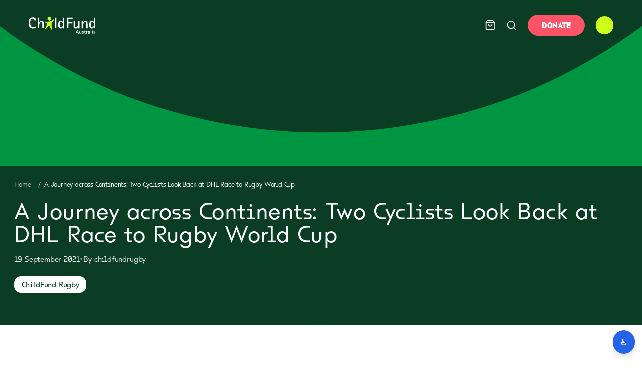

--- FILE ---
content_type: text/html; charset=utf-8
request_url: https://www.childfund.org.au/news-and-stories/a-journey-across-continents-two-cyclists-look-back-at-dhl-race-to-rugby-world-cup/
body_size: 26622
content:
<!DOCTYPE html><html class="main-layout __variable_204ef3 __variable_56fb29 __variable_23997e __variable_8aa894" lang="en"><head><meta charSet="utf-8"/><meta name="viewport" content="width=device-width, initial-scale=1"/><link rel="stylesheet" href="/_next/static/css/f8ba0b78a9a31a0b.css" data-precedence="next"/><link rel="stylesheet" href="/_next/static/css/8fc3c1dab785abbe.css" data-precedence="next"/><link rel="stylesheet" href="/_next/static/css/da6512f5b0afe8ea.css" data-precedence="next"/><link rel="stylesheet" href="/_next/static/css/16e491fcabea362d.css" data-precedence="next"/><link rel="preload" as="script" fetchPriority="low" href="/_next/static/chunks/webpack-f359cbf744728ead.js"/><script src="/_next/static/chunks/4bd1b696-8c510f716e1567e6.js" async=""></script><script src="/_next/static/chunks/1684-05a4d0427ad56bd3.js" async=""></script><script src="/_next/static/chunks/main-app-e1a2c2b2c8b7f71c.js" async=""></script><script src="/_next/static/chunks/94730671-260bb05d55418cbb.js" async=""></script><script src="/_next/static/chunks/8e1d74a4-1bca7d406c5094bf.js" async=""></script><script src="/_next/static/chunks/4134-6f8a589314481f37.js" async=""></script><script src="/_next/static/chunks/7034-6d14b49bcd26bb1b.js" async=""></script><script src="/_next/static/chunks/9503-6ec32a69efe9c5c3.js" async=""></script><script src="/_next/static/chunks/4277-95f5c74319cf25cf.js" async=""></script><script src="/_next/static/chunks/6874-6e7e5160e21b2fda.js" async=""></script><script src="/_next/static/chunks/4301-573ade0420cd8051.js" async=""></script><script src="/_next/static/chunks/9791-fcc602ebf090248f.js" async=""></script><script src="/_next/static/chunks/8189-5530cbe338186cdc.js" async=""></script><script src="/_next/static/chunks/8185-01d79844dd81b931.js" async=""></script><script src="/_next/static/chunks/9300-3ea40044d5123a19.js" async=""></script><script src="/_next/static/chunks/910-03665a6334cfc5b7.js" async=""></script><script src="/_next/static/chunks/7215-19a8864a026cd7fc.js" async=""></script><script src="/_next/static/chunks/app/(site)/%5B%5B...slug%5D%5D/page-772d96d5674518e8.js" async=""></script><script src="/_next/static/chunks/app/layout-43d46e4b97b55e9f.js" async=""></script><script src="/_next/static/chunks/3364-cfc57f609833da51.js" async=""></script><script src="/_next/static/chunks/app/(site)/layout-f1ed5b723582d577.js" async=""></script><meta name="next-size-adjust" content=""/><script src="/_next/static/chunks/polyfills-42372ed130431b0a.js" noModule=""></script></head><body><div hidden=""><!--$?--><template id="B:0"></template><!--/$--></div><!--$--><!--/$--><!--$?--><template id="B:1"></template><!--/$--><script src="/_next/static/chunks/webpack-f359cbf744728ead.js" async=""></script><div hidden id="S:1"><template id="P:2"></template><div class="root relative w-full"><button id="enableRecite" class="fixed bottom-4 right-4 z-50 rounded-full bg-blue-600 px-4 py-3 font-bold text-white shadow-lg transition-colors duration-200 hover:bg-blue-700 focus:outline-none focus:ring-2 focus:ring-blue-500 focus:ring-offset-2" aria-label="Enable accessibility tools" title="Click to enable accessibility tools">♿</button><script>(self.__next_s=self.__next_s||[]).push([0,{"children":"(function(w,d,s,l,i){w[l]=w[l]||[];w[l].push({'gtm.start':\n                new Date().getTime(),event:'gtm.js'});var f=d.getElementsByTagName(s)[0],\n                j=d.createElement(s),dl=l!='dataLayer'?'&l='+l:'';j.async=true;j.src=\n                'https://www.googletagmanager.com/gtm.js?id='+i+dl;f.parentNode.insertBefore(j,f);\n                })(window,document,'script','dataLayer','GTM-XXXXXX');","id":"gtm-head"}])</script><noscript><iframe src="https://www.googletagmanager.com/ns.html?id=GTM-XXXXXX" height="0" width="0" style="display:none;visibility:hidden"></iframe></noscript><section aria-label="Notifications alt+T" tabindex="-1" aria-live="polite" aria-relevant="additions text" aria-atomic="false"></section><template id="P:3"></template><!--$?--><template id="B:4"></template><!--/$--></div></div><script>(self.__next_f=self.__next_f||[]).push([0])</script><script>self.__next_f.push([1,"1:\"$Sreact.fragment\"\n4:I[87555,[],\"\"]\n5:I[31295,[],\"\"]\n6:I[6874,[\"9204\",\"static/chunks/94730671-260bb05d55418cbb.js\",\"6711\",\"static/chunks/8e1d74a4-1bca7d406c5094bf.js\",\"4134\",\"static/chunks/4134-6f8a589314481f37.js\",\"7034\",\"static/chunks/7034-6d14b49bcd26bb1b.js\",\"9503\",\"static/chunks/9503-6ec32a69efe9c5c3.js\",\"4277\",\"static/chunks/4277-95f5c74319cf25cf.js\",\"6874\",\"static/chunks/6874-6e7e5160e21b2fda.js\",\"4301\",\"static/chunks/4301-573ade0420cd8051.js\",\"9791\",\"static/chunks/9791-fcc602ebf090248f.js\",\"8189\",\"static/chunks/8189-5530cbe338186cdc.js\",\"8185\",\"static/chunks/8185-01d79844dd81b931.js\",\"9300\",\"static/chunks/9300-3ea40044d5123a19.js\",\"910\",\"static/chunks/910-03665a6334cfc5b7.js\",\"7215\",\"static/chunks/7215-19a8864a026cd7fc.js\",\"8919\",\"static/chunks/app/(site)/%5B%5B...slug%5D%5D/page-772d96d5674518e8.js\"],\"\"]\n8:I[59665,[],\"OutletBoundary\"]\nb:I[74911,[],\"AsyncMetadataOutlet\"]\nd:I[59665,[],\"ViewportBoundary\"]\nf:I[59665,[],\"MetadataBoundary\"]\n11:I[26614,[],\"\"]\n12:I[32645,[\"4134\",\"static/chunks/4134-6f8a589314481f37.js\",\"4277\",\"static/chunks/4277-95f5c74319cf25cf.js\",\"6874\",\"static/chunks/6874-6e7e5160e21b2fda.js\",\"4301\",\"static/chunks/4301-573ade0420cd8051.js\",\"910\",\"static/chunks/910-03665a6334cfc5b7.js\",\"7177\",\"static/chunks/app/layout-43d46e4b97b55e9f.js\"],\"ClientInit\",1]\n13:\"$Sreact.suspense\"\n14:I[98631,[\"4134\",\"static/chunks/4134-6f8a589314481f37.js\",\"4277\",\"static/chunks/4277-95f5c74319cf25cf.js\",\"6874\",\"static/chunks/6874-6e7e5160e21b2fda.js\",\"4301\",\"static/chunks/4301-573ade0420cd8051.js\",\"910\",\"static/chunks/910-03665a6334cfc5b7.js\",\"7177\",\"static/chunks/app/layout-43d46e4b97b55e9f.js\"],\"UTMTracker\"]\n15:I[74911,[],\"AsyncMetadata\"]\n18:I[38265,[\"4134\",\"static/chunks/4134-6f8a589314481f37.js\",\"7034\",\"static/chunks/7034-6d14b49bcd26bb1b.js\",\"9791\",\"static/chunks/9791-fcc602ebf090248f.js\",\"8189\",\"static/chunks/8189-5530cbe338186cdc.js\",\"3364\",\"static/chunks/3364-cfc57f609833da51.js\",\"6750\",\"static/chunks/app/(site)/layout-f1ed5b723582d577.js\"],\"HashScrollHandler\"]\n19:I[75841,[\"4134\",\"static/chunks/4134-6f8"])</script><script>self.__next_f.push([1,"a589314481f37.js\",\"7034\",\"static/chunks/7034-6d14b49bcd26bb1b.js\",\"9791\",\"static/chunks/9791-fcc602ebf090248f.js\",\"8189\",\"static/chunks/8189-5530cbe338186cdc.js\",\"3364\",\"static/chunks/3364-cfc57f609833da51.js\",\"6750\",\"static/chunks/app/(site)/layout-f1ed5b723582d577.js\"],\"ReactLenis\"]\n1a:I[69243,[\"4134\",\"static/chunks/4134-6f8a589314481f37.js\",\"7034\",\"static/chunks/7034-6d14b49bcd26bb1b.js\",\"9791\",\"static/chunks/9791-fcc602ebf090248f.js\",\"8189\",\"static/chunks/8189-5530cbe338186cdc.js\",\"3364\",\"static/chunks/3364-cfc57f609833da51.js\",\"6750\",\"static/chunks/app/(site)/layout-f1ed5b723582d577.js\"],\"\"]\n1b:I[97031,[\"4134\",\"static/chunks/4134-6f8a589314481f37.js\",\"7034\",\"static/chunks/7034-6d14b49bcd26bb1b.js\",\"9791\",\"static/chunks/9791-fcc602ebf090248f.js\",\"8189\",\"static/chunks/8189-5530cbe338186cdc.js\",\"3364\",\"static/chunks/3364-cfc57f609833da51.js\",\"6750\",\"static/chunks/app/(site)/layout-f1ed5b723582d577.js\"],\"default\"]\n1c:I[28641,[\"4134\",\"static/chunks/4134-6f8a589314481f37.js\",\"7034\",\"static/chunks/7034-6d14b49bcd26bb1b.js\",\"9791\",\"static/chunks/9791-fcc602ebf090248f.js\",\"8189\",\"static/chunks/8189-5530cbe338186cdc.js\",\"3364\",\"static/chunks/3364-cfc57f609833da51.js\",\"6750\",\"static/chunks/app/(site)/layout-f1ed5b723582d577.js\"],\"ShopifyCartProvider\"]\n1d:I[56671,[\"4134\",\"static/chunks/4134-6f8a589314481f37.js\",\"7034\",\"static/chunks/7034-6d14b49bcd26bb1b.js\",\"9791\",\"static/chunks/9791-fcc602ebf090248f.js\",\"8189\",\"static/chunks/8189-5530cbe338186cdc.js\",\"3364\",\"static/chunks/3364-cfc57f609833da51.js\",\"6750\",\"static/chunks/app/(site)/layout-f1ed5b723582d577.js\"],\"Toaster\"]\n:HL[\"/_next/static/media/35868b329ffeef05-s.p.otf\",\"font\",{\"crossOrigin\":\"\",\"type\":\"font/otf\"}]\n:HL[\"/_next/static/media/42ded0f68f1447dd-s.p.otf\",\"font\",{\"crossOrigin\":\"\",\"type\":\"font/otf\"}]\n:HL[\"/_next/static/media/5d504cb25659ef6c-s.p.otf\",\"font\",{\"crossOrigin\":\"\",\"type\":\"font/otf\"}]\n:HL[\"/_next/static/media/624a1b7abe3bc738-s.p.otf\",\"font\",{\"crossOrigin\":\"\",\"type\":\"font/otf\"}]\n:HL[\"/_next/static/media/68b60bc6442bd841-s.p.otf\",\"font\",{\"crossOrigin\":"])</script><script>self.__next_f.push([1,"\"\",\"type\":\"font/otf\"}]\n:HL[\"/_next/static/media/74561fc4029418bb-s.p.otf\",\"font\",{\"crossOrigin\":\"\",\"type\":\"font/otf\"}]\n:HL[\"/_next/static/media/793529d8e9ab68f5-s.p.otf\",\"font\",{\"crossOrigin\":\"\",\"type\":\"font/otf\"}]\n:HL[\"/_next/static/media/81149f3fe61fbcbc-s.p.otf\",\"font\",{\"crossOrigin\":\"\",\"type\":\"font/otf\"}]\n:HL[\"/_next/static/media/8f506e786e15d275-s.p.otf\",\"font\",{\"crossOrigin\":\"\",\"type\":\"font/otf\"}]\n:HL[\"/_next/static/media/fd6b15ce6c76aa41-s.p.otf\",\"font\",{\"crossOrigin\":\"\",\"type\":\"font/otf\"}]\n:HL[\"/_next/static/css/f8ba0b78a9a31a0b.css\",\"style\"]\n:HL[\"/_next/static/css/8fc3c1dab785abbe.css\",\"style\"]\n:HL[\"/_next/static/css/da6512f5b0afe8ea.css\",\"style\"]\n:HL[\"/_next/static/css/16e491fcabea362d.css\",\"style\"]\n"])</script><script>self.__next_f.push([1,"0:{\"P\":null,\"b\":\"build-1768518219001\",\"p\":\"\",\"c\":[\"\",\"news-and-stories\",\"a-journey-across-continents-two-cyclists-look-back-at-dhl-race-to-rugby-world-cup\",\"\"],\"i\":false,\"f\":[[[\"\",{\"children\":[\"(site)\",{\"children\":[[\"slug\",\"news-and-stories/a-journey-across-continents-two-cyclists-look-back-at-dhl-race-to-rugby-world-cup\",\"oc\"],{\"children\":[\"__PAGE__\",{}]}]}]},\"$undefined\",\"$undefined\",true],[\"\",[\"$\",\"$1\",\"c\",{\"children\":[[[\"$\",\"link\",\"0\",{\"rel\":\"stylesheet\",\"href\":\"/_next/static/css/f8ba0b78a9a31a0b.css\",\"precedence\":\"next\",\"crossOrigin\":\"$undefined\",\"nonce\":\"$undefined\"}],[\"$\",\"link\",\"1\",{\"rel\":\"stylesheet\",\"href\":\"/_next/static/css/8fc3c1dab785abbe.css\",\"precedence\":\"next\",\"crossOrigin\":\"$undefined\",\"nonce\":\"$undefined\"}]],\"$L2\"]}],{\"children\":[\"(site)\",[\"$\",\"$1\",\"c\",{\"children\":[[[\"$\",\"link\",\"0\",{\"rel\":\"stylesheet\",\"href\":\"/_next/static/css/da6512f5b0afe8ea.css\",\"precedence\":\"next\",\"crossOrigin\":\"$undefined\",\"nonce\":\"$undefined\"}]],\"$L3\"]}],{\"children\":[[\"slug\",\"news-and-stories/a-journey-across-continents-two-cyclists-look-back-at-dhl-race-to-rugby-world-cup\",\"oc\"],[\"$\",\"$1\",\"c\",{\"children\":[null,[\"$\",\"$L4\",null,{\"parallelRouterKey\":\"children\",\"error\":\"$undefined\",\"errorStyles\":\"$undefined\",\"errorScripts\":\"$undefined\",\"template\":[\"$\",\"$L5\",null,{}],\"templateStyles\":\"$undefined\",\"templateScripts\":\"$undefined\",\"notFound\":[[\"$\",\"section\",null,{\"className\":\"flex min-h-screen flex-col items-center justify-center gap-8 bg-dark-green px-8 py-16 text-white\",\"children\":[[\"$\",\"h1\",null,{\"ref\":\"$undefined\",\"className\":\"font-childfund-random text-h1-mobile md:text-h1-tablet lg:text-h1 text-center text-bright-green\",\"children\":\"404\"}],[\"$\",\"div\",null,{\"className\":\"max-w-xl text-center\",\"children\":[[\"$\",\"h3\",null,{\"ref\":\"$undefined\",\"className\":\"font-childfund-sans text-h4-mobile md:text-h4-tablet lg:text-h4 text-white\",\"children\":\"Sorry, we can’t find that page.\"}],[\"$\",\"p\",null,{\"ref\":\"$undefined\",\"className\":\"font-childfund-sans text-body md:text-body lg:text-body mt-4 text-white/80\",\"children\":\"The page you’re looking for might have moved or no longer exists. Let’s get you back to somewhere safe.\"}]]}],[\"$\",\"$L6\",null,{\"href\":\"/\",\"className\":\"rounded-full border border-bright-green bg-bright-green px-8 py-3 font-bold text-dark-green transition hover:bg-transparent hover:text-white\",\"children\":\"Go to homepage\"}]]}],[]],\"forbidden\":\"$undefined\",\"unauthorized\":\"$undefined\"}]]}],{\"children\":[\"__PAGE__\",[\"$\",\"$1\",\"c\",{\"children\":[\"$L7\",[[\"$\",\"link\",\"0\",{\"rel\":\"stylesheet\",\"href\":\"/_next/static/css/16e491fcabea362d.css\",\"precedence\":\"next\",\"crossOrigin\":\"$undefined\",\"nonce\":\"$undefined\"}]],[\"$\",\"$L8\",null,{\"children\":[\"$L9\",\"$La\",[\"$\",\"$Lb\",null,{\"promise\":\"$@c\"}]]}]]}],{},null,false]},null,false]},null,false]},null,false],[\"$\",\"$1\",\"h\",{\"children\":[null,[\"$\",\"$1\",\"wPdSTX5UWporaHc450CkFv\",{\"children\":[[\"$\",\"$Ld\",null,{\"children\":\"$Le\"}],[\"$\",\"meta\",null,{\"name\":\"next-size-adjust\",\"content\":\"\"}]]}],[\"$\",\"$Lf\",null,{\"children\":\"$L10\"}]]}],false]],\"m\":\"$undefined\",\"G\":[\"$11\",\"$undefined\"],\"s\":false,\"S\":false}\n"])</script><script>self.__next_f.push([1,"2:[\"$\",\"html\",null,{\"className\":\"main-layout __variable_204ef3 __variable_56fb29 __variable_23997e __variable_8aa894\",\"lang\":\"en\",\"children\":[\"$\",\"body\",null,{\"children\":[[\"$\",\"$L12\",null,{}],[\"$\",\"$13\",null,{\"children\":[\"$\",\"$L14\",null,{}]}],[\"$\",\"$13\",null,{\"children\":[\"$\",\"$L4\",null,{\"parallelRouterKey\":\"children\",\"error\":\"$undefined\",\"errorStyles\":\"$undefined\",\"errorScripts\":\"$undefined\",\"template\":[\"$\",\"$L5\",null,{}],\"templateStyles\":\"$undefined\",\"templateScripts\":\"$undefined\",\"notFound\":[[[\"$\",\"title\",null,{\"children\":\"404: This page could not be found.\"}],[\"$\",\"div\",null,{\"style\":{\"fontFamily\":\"system-ui,\\\"Segoe UI\\\",Roboto,Helvetica,Arial,sans-serif,\\\"Apple Color Emoji\\\",\\\"Segoe UI Emoji\\\"\",\"height\":\"100vh\",\"textAlign\":\"center\",\"display\":\"flex\",\"flexDirection\":\"column\",\"alignItems\":\"center\",\"justifyContent\":\"center\"},\"children\":[\"$\",\"div\",null,{\"children\":[[\"$\",\"style\",null,{\"dangerouslySetInnerHTML\":{\"__html\":\"body{color:#000;background:#fff;margin:0}.next-error-h1{border-right:1px solid rgba(0,0,0,.3)}@media (prefers-color-scheme:dark){body{color:#fff;background:#000}.next-error-h1{border-right:1px solid rgba(255,255,255,.3)}}\"}}],[\"$\",\"h1\",null,{\"className\":\"next-error-h1\",\"style\":{\"display\":\"inline-block\",\"margin\":\"0 20px 0 0\",\"padding\":\"0 23px 0 0\",\"fontSize\":24,\"fontWeight\":500,\"verticalAlign\":\"top\",\"lineHeight\":\"49px\"},\"children\":404}],[\"$\",\"div\",null,{\"style\":{\"display\":\"inline-block\"},\"children\":[\"$\",\"h2\",null,{\"style\":{\"fontSize\":14,\"fontWeight\":400,\"lineHeight\":\"49px\",\"margin\":0},\"children\":\"This page could not be found.\"}]}]]}]}]],[]],\"forbidden\":\"$undefined\",\"unauthorized\":\"$undefined\"}]}]]}]}]\n10:[\"$\",\"div\",null,{\"hidden\":true,\"children\":[\"$\",\"$13\",null,{\"fallback\":null,\"children\":[\"$\",\"$L15\",null,{\"promise\":\"$@16\"}]}]}]\na:null\n"])</script><script>self.__next_f.push([1,"3:[\"$L17\",[\"$\",\"$L18\",null,{}],[\"$\",\"$L19\",null,{\"root\":true,\"options\":{\"lerp\":0.1,\"duration\":2,\"smoothWheel\":true},\"children\":[\"$\",\"div\",null,{\"className\":\"root relative w-full\",\"children\":[[\"$\",\"$L1a\",null,{\"id\":\"fundraiseup-script\",\"strategy\":\"lazyOnload\",\"children\":\"(function(w,d,s,n,a){if(!w[n]){var l='call,catch,on,once,set,then,track,openCheckout'\\n            .split(','),i,o=function(n){return'function'==typeof n?o.l.push([arguments])\u0026\u0026o\\n            :function(){return o.l.push([n,arguments])\u0026\u0026o}},t=d.getElementsByTagName(s)[0],\\n            j=d.createElement(s);j.async=!0;j.src='https://cdn.fundraiseup.com/widget/'+a+'';\\n            t.parentNode.insertBefore(j,t);o.s=Date.now();o.v=5;o.h=w.location.href;o.l=[];\\n            for(i=0;i\u003c8;i++)o[l[i]]=o(l[i]);w[n]=o}\\n            })(window,document,'script','FundraiseUp','ANLWWPXR');\"}],[\"$\",\"$L1b\",null,{\"serviceKey\":\"67f586695df3985a743f09bb0ae16427a9ec6862\",\"autoLoad\":false,\"showFloatingButton\":true}],[\"$\",\"$L1a\",null,{\"id\":\"gtm-head\",\"strategy\":\"beforeInteractive\",\"dangerouslySetInnerHTML\":{\"__html\":\"(function(w,d,s,l,i){w[l]=w[l]||[];w[l].push({'gtm.start':\\n                new Date().getTime(),event:'gtm.js'});var f=d.getElementsByTagName(s)[0],\\n                j=d.createElement(s),dl=l!='dataLayer'?'\u0026l='+l:'';j.async=true;j.src=\\n                'https://www.googletagmanager.com/gtm.js?id='+i+dl;f.parentNode.insertBefore(j,f);\\n                })(window,document,'script','dataLayer','GTM-XXXXXX');\"}}],[\"$\",\"noscript\",null,{\"children\":[\"$\",\"iframe\",null,{\"src\":\"https://www.googletagmanager.com/ns.html?id=GTM-XXXXXX\",\"height\":\"0\",\"width\":\"0\",\"style\":{\"display\":\"none\",\"visibility\":\"hidden\"}}]}],[\"$\",\"$L1c\",null,{\"children\":[false,[\"$\",\"$L1d\",null,{}],false,[\"$\",\"$L4\",null,{\"parallelRouterKey\":\"children\",\"error\":\"$undefined\",\"errorStyles\":\"$undefined\",\"errorScripts\":\"$undefined\",\"template\":[\"$\",\"$L5\",null,{}],\"templateStyles\":\"$undefined\",\"templateScripts\":\"$undefined\",\"notFound\":[[[\"$\",\"title\",null,{\"children\":\"404: This page could not be found.\"}],[\"$\",\"div\",null,{\"style\":\"$2:props:children:props:children:2:props:children:props:notFound:0:1:props:style\",\"children\":[\"$\",\"div\",null,{\"children\":[[\"$\",\"style\",null,{\"dangerouslySetInnerHTML\":{\"__html\":\"body{color:#000;background:#fff;margin:0}.next-error-h1{border-right:1px solid rgba(0,0,0,.3)}@media (prefers-color-scheme:dark){body{color:#fff;background:#000}.next-error-h1{border-right:1px solid rgba(255,255,255,.3)}}\"}}],[\"$\",\"h1\",null,{\"className\":\"next-error-h1\",\"style\":\"$2:props:children:props:children:2:props:children:props:notFound:0:1:props:children:props:children:1:props:style\",\"children\":404}],[\"$\",\"div\",null,{\"style\":\"$2:props:children:props:children:2:props:children:props:notFound:0:1:props:children:props:children:2:props:style\",\"children\":[\"$\",\"h2\",null,{\"style\":\"$2:props:children:props:children:2:props:children:props:notFound:0:1:props:children:props:children:2:props:children:props:style\",\"children\":\"This page could not be found.\"}]}]]}]}]],[]],\"forbidden\":\"$undefined\",\"unauthorized\":\"$undefined\"}]]}]]}]}]]\n"])</script><script>self.__next_f.push([1,"e:[[\"$\",\"meta\",\"0\",{\"charSet\":\"utf-8\"}],[\"$\",\"meta\",\"1\",{\"name\":\"viewport\",\"content\":\"width=device-width, initial-scale=1\"}]]\n9:null\n"])</script><script>self.__next_f.push([1,"17:[[\"$\",\"$L1a\",null,{\"id\":\"gtm-script\",\"strategy\":\"afterInteractive\",\"dangerouslySetInnerHTML\":{\"__html\":\"\\n            (function(w,d,s,l,i){w[l]=w[l]||[];w[l].push({'gtm.start':\\n            new Date().getTime(),event:'gtm.js'});var f=d.getElementsByTagName(s)[0],\\n            j=d.createElement(s),dl=l!='dataLayer'?'\u0026l='+l:'';j.async=true;j.src=\\n            'https://www.googletagmanager.com/gtm.js?id='+i+dl;f.parentNode.insertBefore(j,f);\\n            })(window,document,'script','dataLayer','GTM-KWL53N');\\n          \"}}],[\"$\",\"noscript\",null,{\"children\":[\"$\",\"iframe\",null,{\"src\":\"https://www.googletagmanager.com/ns.html?id=GTM-KWL53N\",\"height\":\"0\",\"width\":\"0\",\"style\":{\"display\":\"none\",\"visibility\":\"hidden\"}}]}]]\n"])</script><div hidden id="S:2"><noscript><iframe src="https://www.googletagmanager.com/ns.html?id=GTM-KWL53N" height="0" width="0" style="display:none;visibility:hidden"></iframe></noscript></div><script>$RS=function(a,b){a=document.getElementById(a);b=document.getElementById(b);for(a.parentNode.removeChild(a);a.firstChild;)b.parentNode.insertBefore(a.firstChild,b);b.parentNode.removeChild(b)};$RS("S:2","P:2")</script><script>self.__next_f.push([1,"c:{\"metadata\":[[\"$\",\"title\",\"0\",{\"children\":\"A Journey across Continents: Two Cyclists Look Back at DHL Race to Rugby World Cup\"}],[\"$\",\"link\",\"1\",{\"rel\":\"canonical\",\"href\":\"https://www.childfund.org.au/news-and-stories/a-journey-across-continents-two-cyclists-look-back-at-dhl-race-to-rugby-world-cup/\"}],[\"$\",\"meta\",\"2\",{\"property\":\"og:title\",\"content\":\"A Journey across Continents: Two Cyclists Look Back at DHL Race to Rugby World Cup\"}],[\"$\",\"meta\",\"3\",{\"property\":\"og:url\",\"content\":\"https://www.childfund.org.au/news-and-stories/a-journey-across-continents-two-cyclists-look-back-at-dhl-race-to-rugby-world-cup/\"}],[\"$\",\"meta\",\"4\",{\"property\":\"og:type\",\"content\":\"article\"}],[\"$\",\"meta\",\"5\",{\"name\":\"twitter:card\",\"content\":\"summary_large_image\"}],[\"$\",\"meta\",\"6\",{\"name\":\"twitter:title\",\"content\":\"A Journey across Continents: Two Cyclists Look Back at DHL Race to Rugby World Cup\"}],[\"$\",\"link\",\"7\",{\"rel\":\"icon\",\"href\":\"/favicon.ico\",\"type\":\"image/x-icon\",\"sizes\":\"16x16\"}],[\"$\",\"link\",\"8\",{\"rel\":\"icon\",\"href\":\"/favicon.ico\"}]],\"error\":null,\"digest\":\"$undefined\"}\n16:{\"metadata\":\"$c:metadata\",\"error\":null,\"digest\":\"$undefined\"}\n"])</script><title>A Journey across Continents: Two Cyclists Look Back at DHL Race to Rugby World Cup</title><link rel="canonical" href="https://www.childfund.org.au/news-and-stories/a-journey-across-continents-two-cyclists-look-back-at-dhl-race-to-rugby-world-cup/"/><meta property="og:title" content="A Journey across Continents: Two Cyclists Look Back at DHL Race to Rugby World Cup"/><meta property="og:url" content="https://www.childfund.org.au/news-and-stories/a-journey-across-continents-two-cyclists-look-back-at-dhl-race-to-rugby-world-cup/"/><meta property="og:type" content="article"/><meta name="twitter:card" content="summary_large_image"/><meta name="twitter:title" content="A Journey across Continents: Two Cyclists Look Back at DHL Race to Rugby World Cup"/><link rel="icon" href="/favicon.ico" type="image/x-icon" sizes="16x16"/><link rel="icon" href="/favicon.ico"/><script>document.querySelectorAll('body link[rel="icon"], body link[rel="apple-touch-icon"]').forEach(el => document.head.appendChild(el))</script><div hidden id="S:4"></div><script>$RC=function(b,c,e){c=document.getElementById(c);c.parentNode.removeChild(c);var a=document.getElementById(b);if(a){b=a.previousSibling;if(e)b.data="$!",a.setAttribute("data-dgst",e);else{e=b.parentNode;a=b.nextSibling;var f=0;do{if(a&&8===a.nodeType){var d=a.data;if("/$"===d)if(0===f)break;else f--;else"$"!==d&&"$?"!==d&&"$!"!==d||f++}d=a.nextSibling;e.removeChild(a);a=d}while(a);for(;c.firstChild;)e.insertBefore(c.firstChild,a);b.data="$"}b._reactRetry&&b._reactRetry()}};$RC("B:4","S:4")</script><div hidden id="S:0"></div><script>$RC("B:0","S:0")</script><script>self.__next_f.push([1,"1e:I[91036,[\"9204\",\"static/chunks/94730671-260bb05d55418cbb.js\",\"6711\",\"static/chunks/8e1d74a4-1bca7d406c5094bf.js\",\"4134\",\"static/chunks/4134-6f8a589314481f37.js\",\"7034\",\"static/chunks/7034-6d14b49bcd26bb1b.js\",\"9503\",\"static/chunks/9503-6ec32a69efe9c5c3.js\",\"4277\",\"static/chunks/4277-95f5c74319cf25cf.js\",\"6874\",\"static/chunks/6874-6e7e5160e21b2fda.js\",\"4301\",\"static/chunks/4301-573ade0420cd8051.js\",\"9791\",\"static/chunks/9791-fcc602ebf090248f.js\",\"8189\",\"static/chunks/8189-5530cbe338186cdc.js\",\"8185\",\"static/chunks/8185-01d79844dd81b931.js\",\"9300\",\"static/chunks/9300-3ea40044d5123a19.js\",\"910\",\"static/chunks/910-03665a6334cfc5b7.js\",\"7215\",\"static/chunks/7215-19a8864a026cd7fc.js\",\"8919\",\"static/chunks/app/(site)/%5B%5B...slug%5D%5D/page-772d96d5674518e8.js\"],\"Header\",1]\n1f:I[9097,[\"9204\",\"static/chunks/94730671-260bb05d55418cbb.js\",\"6711\",\"static/chunks/8e1d74a4-1bca7d406c5094bf.js\",\"4134\",\"static/chunks/4134-6f8a589314481f37.js\",\"7034\",\"static/chunks/7034-6d14b49bcd26bb1b.js\",\"9503\",\"static/chunks/9503-6ec32a69efe9c5c3.js\",\"4277\",\"static/chunks/4277-95f5c74319cf25cf.js\",\"6874\",\"static/chunks/6874-6e7e5160e21b2fda.js\",\"4301\",\"static/chunks/4301-573ade0420cd8051.js\",\"9791\",\"static/chunks/9791-fcc602ebf090248f.js\",\"8189\",\"static/chunks/8189-5530cbe338186cdc.js\",\"8185\",\"static/chunks/8185-01d79844dd81b931.js\",\"9300\",\"static/chunks/9300-3ea40044d5123a19.js\",\"910\",\"static/chunks/910-03665a6334cfc5b7.js\",\"7215\",\"static/chunks/7215-19a8864a026cd7fc.js\",\"8919\",\"static/chunks/app/(site)/%5B%5B...slug%5D%5D/page-772d96d5674518e8.js\"],\"PostPage\",1]\n20:I[15011,[\"9204\",\"static/chunks/94730671-260bb05d55418cbb.js\",\"6711\",\"static/chunks/8e1d74a4-1bca7d406c5094bf.js\",\"4134\",\"static/chunks/4134-6f8a589314481f37.js\",\"7034\",\"static/chunks/7034-6d14b49bcd26bb1b.js\",\"9503\",\"static/chunks/9503-6ec32a69efe9c5c3.js\",\"4277\",\"static/chunks/4277-95f5c74319cf25cf.js\",\"6874\",\"static/chunks/6874-6e7e5160e21b2fda.js\",\"4301\",\"static/chunks/4301-573ade0420cd8051.js\",\"9791\",\"static/chunks/9791-fcc602ebf090248f.js\",\"8189\",\"static/chunks/8189-5530"])</script><script>self.__next_f.push([1,"cbe338186cdc.js\",\"8185\",\"static/chunks/8185-01d79844dd81b931.js\",\"9300\",\"static/chunks/9300-3ea40044d5123a19.js\",\"910\",\"static/chunks/910-03665a6334cfc5b7.js\",\"7215\",\"static/chunks/7215-19a8864a026cd7fc.js\",\"8919\",\"static/chunks/app/(site)/%5B%5B...slug%5D%5D/page-772d96d5674518e8.js\"],\"default\"]\n21:I[38932,[\"9204\",\"static/chunks/94730671-260bb05d55418cbb.js\",\"6711\",\"static/chunks/8e1d74a4-1bca7d406c5094bf.js\",\"4134\",\"static/chunks/4134-6f8a589314481f37.js\",\"7034\",\"static/chunks/7034-6d14b49bcd26bb1b.js\",\"9503\",\"static/chunks/9503-6ec32a69efe9c5c3.js\",\"4277\",\"static/chunks/4277-95f5c74319cf25cf.js\",\"6874\",\"static/chunks/6874-6e7e5160e21b2fda.js\",\"4301\",\"static/chunks/4301-573ade0420cd8051.js\",\"9791\",\"static/chunks/9791-fcc602ebf090248f.js\",\"8189\",\"static/chunks/8189-5530cbe338186cdc.js\",\"8185\",\"static/chunks/8185-01d79844dd81b931.js\",\"9300\",\"static/chunks/9300-3ea40044d5123a19.js\",\"910\",\"static/chunks/910-03665a6334cfc5b7.js\",\"7215\",\"static/chunks/7215-19a8864a026cd7fc.js\",\"8919\",\"static/chunks/app/(site)/%5B%5B...slug%5D%5D/page-772d96d5674518e8.js\"],\"default\"]\n22:I[80404,[\"9204\",\"static/chunks/94730671-260bb05d55418cbb.js\",\"6711\",\"static/chunks/8e1d74a4-1bca7d406c5094bf.js\",\"4134\",\"static/chunks/4134-6f8a589314481f37.js\",\"7034\",\"static/chunks/7034-6d14b49bcd26bb1b.js\",\"9503\",\"static/chunks/9503-6ec32a69efe9c5c3.js\",\"4277\",\"static/chunks/4277-95f5c74319cf25cf.js\",\"6874\",\"static/chunks/6874-6e7e5160e21b2fda.js\",\"4301\",\"static/chunks/4301-573ade0420cd8051.js\",\"9791\",\"static/chunks/9791-fcc602ebf090248f.js\",\"8189\",\"static/chunks/8189-5530cbe338186cdc.js\",\"8185\",\"static/chunks/8185-01d79844dd81b931.js\",\"9300\",\"static/chunks/9300-3ea40044d5123a19.js\",\"910\",\"static/chunks/910-03665a6334cfc5b7.js\",\"7215\",\"static/chunks/7215-19a8864a026cd7fc.js\",\"8919\",\"static/chunks/app/(site)/%5B%5B...slug%5D%5D/page-772d96d5674518e8.js\"],\"ResponsiveImage\"]\n"])</script><script>self.__next_f.push([1,"7:[\"$\",\"$13\",null,{\"children\":[\"$\",\"div\",\"news-and-stories/a-journey-across-continents-two-cyclists-look-back-at-dhl-race-to-rugby-world-cup\",{\"className\":\"bg-green\",\"children\":[[\"$\",\"$L1e\",null,{\"header\":{\"_createdAt\":\"2025-10-03T01:42:01Z\",\"_id\":\"header\",\"_rev\":\"Ldc2BgPcpfL2ihjagjrV50\",\"_system\":{\"base\":{\"id\":\"header\",\"rev\":\"mXsDyLN04EKCrxVbcSFy2I\"}},\"_type\":\"header\",\"_updatedAt\":\"2026-01-14T02:34:39Z\",\"cartLink\":{\"_type\":\"linkWithoutText\",\"image\":{\"_type\":\"image\",\"asset\":{\"_ref\":\"image-3ae5492fb0256eaa4d05e7664b646e6eeb5492f9-24x24-svg\",\"_type\":\"reference\"}},\"internalLink\":{\"_createdAt\":\"2025-10-01T03:17:28Z\",\"_id\":\"2735ac5d-fb75-4bb8-8a6d-7461076b283f\",\"_type\":\"page\",\"_updatedAt\":\"2025-11-03T04:41:42Z\",\"blocks\":{\"list\":[{\"_key\":\"435fe0931d22\",\"_type\":\"block.hero\"},{\"_key\":\"ecec6b7c5179\",\"_type\":\"block.cart\"}]},\"slug\":{\"current\":\"cart\",\"prefix\":null},\"title\":\"Cart\"},\"type\":\"internalLink\"},\"defaultCampaignId\":null,\"defaultDonationType\":\"monthly\",\"donationOptions\":null,\"logo\":{\"_type\":\"adaptiveImage\",\"altText\":\"ChildFund Australia Logo\",\"desktopImage\":{\"_type\":\"image\",\"asset\":{\"_id\":\"image-37f1a20c2371c8fe340f6e7f20f720c2541eaa06-344x90-svg\",\"crop\":null,\"hotspot\":null,\"metadata\":{\"dimensions\":{\"_type\":\"sanity.imageDimensions\",\"aspectRatio\":3.8222222222222224,\"height\":90,\"width\":344},\"lqip\":\"[data-uri]\",\"palette\":{\"_type\":\"sanity.imagePalette\",\"darkMuted\":{\"_type\":\"sanity.imagePaletteSwatch\",\"background\":\"#2c2848\",\"foreground\":\"#fff\",\"population\":0.01,\"title\":\"#fff\"},\"darkVibrant\":{\"_type\":\"sanity.imagePaletteSwatch\",\"background\":\"#304c06\",\"foreground\":\"#fff\",\"population\":0.11,\"title\":\"#fff\"},\"dominant\":{\"_type\":\"sanity.imagePaletteSwatch\",\"background\":\"#cef91a\",\"foreground\":\"#000\",\"population\":3.22,\"title\":\"#000\"},\"lightMuted\":{\"_type\":\"sanity.imagePaletteSwatch\",\"background\":\"#bcbcbc\",\"foreground\":\"#000\",\"population\":0.39,\"title\":\"#fff\"},\"lightVibrant\":{\"_type\":\"sanity.imagePaletteSwatch\",\"background\":\"#f4fc34\",\"foreground\":\"#000\",\"population\":0.01,\"title\":\"#000\"},\"muted\":{\"_type\":\"sanity.imagePaletteSwatch\",\"background\":\"#a4b454\",\"foreground\":\"#000\",\"population\":0.01,\"title\":\"#fff\"},\"vibrant\":{\"_type\":\"sanity.imagePaletteSwatch\",\"background\":\"#cef91a\",\"foreground\":\"#000\",\"population\":3.22,\"title\":\"#000\"}}},\"mimeType\":\"image/svg+xml\",\"size\":5984,\"url\":\"https://cdn.sanity.io/images/g8c8cgib/production/37f1a20c2371c8fe340f6e7f20f720c2541eaa06-344x90.svg\"}},\"mobileImage\":null},\"monthlyCampaignId\":\"FUNLGAHKGXX\",\"monthlyDonationOptions\":[{\"_key\":\"93d26aa21402\",\"_type\":\"donationOption\",\"description\":\"Supply safe water so children don’t have to fetch and drink polluted water for:\",\"price\":15,\"priceLabel\":\"$$15\"},{\"_key\":\"b0b89dd377c445330a074beaf0756c9f\",\"_type\":\"donationOption\",\"description\":\"Supply safe water so children don’t have to fetch and drink polluted water for:\",\"price\":25,\"priceLabel\":\"$$25\"},{\"_key\":\"50c1a5a41c84a689e0e892bee419b161\",\"_type\":\"donationOption\",\"description\":\"Supply safe water so children don’t have to fetch and drink polluted water for:\",\"price\":35,\"priceLabel\":\"$$35\"}],\"navigation\":[{\"_key\":\"54f54948ee57\",\"_type\":\"headerNavMenu\",\"internalLink\":null,\"links\":[{\"_key\":\"4cc41ef52ff8\",\"_type\":\"link\",\"internalLink\":{\"_createdAt\":\"2025-10-29T04:22:48Z\",\"_id\":\"5b912590-de56-4e21-b891-245d78953444\",\"_type\":\"page\",\"_updatedAt\":\"2025-11-27T03:50:24Z\",\"blocks\":{\"list\":[{\"_key\":\"d120e5455977\",\"_type\":\"block.hero\"},{\"_key\":\"8bc44a95f701\",\"_type\":\"component\"},{\"_key\":\"1cd53b34bea6\",\"_type\":\"block.stickyScroll\"},{\"_key\":\"26254f125f01\",\"_type\":\"component\"},{\"_key\":\"df1658bf39f9\",\"_type\":\"component\"}]},\"slug\":{\"current\":\"strong-start\",\"prefix\":{\"slug\":{\"current\":\"ways-to-give\",\"prefix\":null}}},\"title\":\"Ways to Give | Give children a strong start they need\"},\"text\":\"Donate Today\",\"type\":\"internalLink\"},{\"_key\":\"21d846bebb78\",\"_type\":\"link\",\"internalLink\":{\"_createdAt\":\"2025-10-04T21:23:41Z\",\"_id\":\"8fdc8b98-7d42-4c90-b82f-191605485db0\",\"_type\":\"page\",\"_updatedAt\":\"2025-12-22T04:23:37Z\",\"blocks\":{\"list\":[{\"_key\":\"aff955158ac5\",\"_type\":\"block.hero\"},{\"_key\":\"f8dd1bd1cc79\",\"_type\":\"component\"},{\"_key\":\"c1d044081830\",\"_type\":\"component\"},{\"_key\":\"596a3db17676\",\"_type\":\"component\"}]},\"slug\":{\"current\":\"donate-monthly\",\"prefix\":{\"slug\":{\"current\":\"ways-to-give\",\"prefix\":null}}},\"title\":\"Ways to Give | Donate Monthly\"},\"openInNewTab\":false,\"text\":\"Become a Regular Donor\",\"type\":\"internalLink\"},{\"_key\":\"b453bd773f04\",\"_type\":\"link\",\"internalLink\":{\"_createdAt\":\"2025-11-11T23:24:37Z\",\"_id\":\"6031e8c9-318d-4600-aa41-a18555cae733\",\"_type\":\"page\",\"_updatedAt\":\"2026-01-13T05:33:22Z\",\"blocks\":{\"list\":[{\"_key\":\"d120e5455977\",\"_type\":\"block.hero\"},{\"_key\":\"8bc44a95f701\",\"_type\":\"component\"},{\"_key\":\"31d3d8c2b41012a231801a225f53ea90\",\"_type\":\"component\"},{\"_key\":\"1cd53b34bea6\",\"_type\":\"block.stickyScroll\"},{\"_key\":\"6073cbb1bd22\",\"_type\":\"block.grid\"}]},\"slug\":{\"current\":\"gaza-emergency\",\"prefix\":{\"slug\":{\"current\":\"ways-to-give\",\"prefix\":null}}},\"title\":\"Ways to Give | Help children in Gaza stay safe, learn, and rebuild their futures. \"},\"openInNewTab\":true,\"text\":\"Gaza Urgent Appeal\",\"type\":\"internalLink\"},{\"_key\":\"94b40524ef7a\",\"_type\":\"link\",\"internalLink\":{\"_createdAt\":\"2025-10-04T21:25:53Z\",\"_id\":\"8ef165b6-213b-4ec0-806a-b199f44e71a7\",\"_type\":\"page\",\"_updatedAt\":\"2025-10-27T22:36:42Z\",\"blocks\":{\"list\":[{\"_key\":\"88d208bbfa57\",\"_type\":\"block.hero\"},{\"_key\":\"c46a431e827b\",\"_type\":\"block.fullWidthContent\"},{\"_key\":\"83c9a0e2b1f2\",\"_type\":\"component\"},{\"_key\":\"1ea11866864c\",\"_type\":\"component\"},{\"_key\":\"4eec76776e3a\",\"_type\":\"block.grid\"}]},\"slug\":{\"current\":\"healthy-future-funds\",\"prefix\":{\"slug\":{\"current\":\"ways-to-give\",\"prefix\":null}}},\"title\":\"Ways to Give | Healthy Future Funds\"},\"text\":\"Healthy Futures Funds\",\"type\":\"internalLink\"},{\"_key\":\"3b48143da0d4\",\"_type\":\"link\",\"internalLink\":{\"_createdAt\":\"2025-10-04T21:27:18Z\",\"_id\":\"44bc1edd-a4f3-48bb-83a0-d1efd9e55f77\",\"_type\":\"page\",\"_updatedAt\":\"2025-11-18T02:37:02Z\",\"blocks\":{\"list\":[{\"_key\":\"fe11826747cf\",\"_type\":\"block.hero\"},{\"_key\":\"1e8ff48cdc4b\",\"_type\":\"component\"},{\"_key\":\"4271d7bf937a\",\"_type\":\"component\"},{\"_key\":\"85c0722bbf41\",\"_type\":\"block.stickyScroll\"},{\"_key\":\"9057333234df\",\"_type\":\"component\"}]},\"slug\":{\"current\":\"gifts-in-wills\",\"prefix\":{\"slug\":{\"current\":\"ways-to-give\",\"prefix\":null}}},\"title\":\"Ways to Give | Gifts in Wills\"},\"text\":\"Gift in Will\",\"type\":\"internalLink\"},{\"_key\":\"e3e3d6daffad\",\"_type\":\"link\",\"internalLink\":{\"_createdAt\":\"2025-10-04T21:29:23Z\",\"_id\":\"ed471971-c029-4135-b281-98e339e4a64d\",\"_type\":\"page\",\"_updatedAt\":\"2025-10-27T22:36:42Z\",\"blocks\":{\"list\":[{\"_key\":\"dc6dc2ce3303\",\"_type\":\"block.hero\"},{\"_key\":\"e10302d08e69\",\"_type\":\"component\"},{\"_key\":\"754ee5413ab5\",\"_type\":\"block.container\"},{\"_key\":\"6fd0179205a3\",\"_type\":\"block.cardMatrix\"},{\"_key\":\"101306ec6863\",\"_type\":\"block.stickyScroll\"}]},\"slug\":{\"current\":\"major-gifts\",\"prefix\":{\"slug\":{\"current\":\"ways-to-give\",\"prefix\":null}}},\"title\":\"Ways to Give | Major Gifts\"},\"text\":\"Corporate Giving\",\"type\":\"internalLink\"}],\"title\":\"Ways to give\"},{\"_key\":\"0e2f8a9e9160\",\"_type\":\"link\",\"internalLink\":{\"_createdAt\":\"2025-10-04T23:36:36Z\",\"_id\":\"7f3e6ba4-1acf-43d0-889d-d435c9847f98\",\"_type\":\"page\",\"_updatedAt\":\"2025-12-11T00:13:28Z\",\"blocks\":{\"list\":[{\"_key\":\"6ec569fc05b3\",\"_type\":\"block.hero\"},{\"_key\":\"55cd4ccdb54e\",\"_type\":\"block.container\"},{\"_key\":\"c57b699a921b\",\"_type\":\"block.productList\"},{\"_key\":\"e46ce3cec2e6\",\"_type\":\"component\"},{\"_key\":\"2d411e59c8df\",\"_type\":\"block.grid\"}]},\"slug\":{\"current\":\"gifts-for-good\",\"prefix\":null},\"title\":\"Gifts for Good\"},\"text\":\"Gifts for Good\",\"type\":\"internalLink\"},{\"_key\":\"30506f029e59\",\"_type\":\"headerNavMenu\",\"internalLink\":null,\"links\":[{\"_key\":\"8601731d9ef8\",\"_type\":\"link\",\"internalLink\":{\"_createdAt\":\"2025-10-04T21:01:58Z\",\"_id\":\"875caa08-770f-4276-8117-50a83441d03f\",\"_type\":\"page\",\"_updatedAt\":\"2025-11-21T00:54:31Z\",\"blocks\":{\"list\":[{\"_key\":\"8f549e91c782\",\"_type\":\"block.hero\"},{\"_key\":\"2a2c3b47b9c6\",\"_type\":\"component\"},{\"_key\":\"e74e741b91df\",\"_type\":\"component\"},{\"_key\":\"f30c19f989e7\",\"_type\":\"block.featuredArticles\"},{\"_key\":\"a0543dc20095\",\"_type\":\"block.snapshotTimeline\"}]},\"slug\":{\"current\":\"what-we-do\",\"prefix\":null},\"title\":\"What we do\"},\"text\":\"Our Work\",\"type\":\"internalLink\"},{\"_key\":\"7a092a097848\",\"_type\":\"link\",\"internalLink\":{\"_createdAt\":\"2025-10-04T21:04:35Z\",\"_id\":\"6a11027e-6066-4310-8a86-1bf446a3cc22\",\"_type\":\"page\",\"_updatedAt\":\"2025-10-27T22:36:42Z\",\"blocks\":{\"list\":[{\"_key\":\"00fe768b9d90\",\"_type\":\"block.hero\"},{\"_key\":\"0029938e6fd6\",\"_type\":\"block.container\"},{\"_key\":\"5a674598c855\",\"_type\":\"block.container\"},{\"_key\":\"831b130e2d44\",\"_type\":\"block.snapshotTimeline\"}]},\"slug\":{\"current\":\"where-we-work\",\"prefix\":{\"slug\":{\"current\":\"what-we-do\",\"prefix\":null}}},\"title\":\"What We Do | Where We Work\"},\"text\":\"Where We Work\",\"type\":\"internalLink\"},{\"_key\":\"02f008ffd6d5\",\"_type\":\"link\",\"internalLink\":{\"_createdAt\":\"2025-10-04T21:07:01Z\",\"_id\":\"443e11e4-47df-4928-80e4-cf1114eb4575\",\"_type\":\"page\",\"_updatedAt\":\"2025-10-29T05:07:51Z\",\"blocks\":{\"list\":[{\"_key\":\"a84729b1eb11\",\"_type\":\"block.hero\"},{\"_key\":\"22a96f3ed162\",\"_type\":\"block.fullWidthContent\"},{\"_key\":\"d1341dd9aeba\",\"_type\":\"component\"},{\"_key\":\"7013c3e95e2b\",\"_type\":\"component\"},{\"_key\":\"48181f1cbe0645c6dcbd89518be132be\",\"_type\":\"component\"}]},\"slug\":{\"current\":\"advocacy\",\"prefix\":{\"slug\":{\"current\":\"what-we-do\",\"prefix\":null}}},\"title\":\"What We Do | Advocacy\"},\"text\":\"Our Advocacy Work\",\"type\":\"internalLink\"},{\"_key\":\"32c786ef9670\",\"_type\":\"link\",\"internalLink\":{\"_createdAt\":\"2025-10-04T23:13:01Z\",\"_id\":\"474840a7-7e68-48bb-9c2f-a03fa55c9521\",\"_type\":\"page\",\"_updatedAt\":\"2025-10-27T22:36:42Z\",\"blocks\":{\"list\":[{\"_key\":\"8a1cadb6d749\",\"_type\":\"block.hero\"},{\"_key\":\"737f54efe70a\",\"_type\":\"component\"},{\"_key\":\"0bdc3d942911\",\"_type\":\"block.quoteBlock\"}]},\"slug\":{\"current\":\"transitioning-from-child-sponsorship\",\"prefix\":{\"slug\":{\"current\":\"what-we-do\",\"prefix\":null}}},\"title\":\"Transitioning from Child Sponsorship\"},\"text\":\"Child Sponsorship\",\"type\":\"internalLink\"},{\"_key\":\"355d6e55d780\",\"_type\":\"link\",\"internalLink\":{\"_createdAt\":\"2025-10-04T21:08:56Z\",\"_id\":\"8e12f04a-8816-43c5-b8cd-d09978916888\",\"_type\":\"page\",\"_updatedAt\":\"2025-12-15T00:10:59Z\",\"blocks\":{\"list\":[{\"_key\":\"39b446e1359d\",\"_type\":\"block.hero\"},{\"_key\":\"a8f346901c73\",\"_type\":\"component\"},{\"_key\":\"81ed61c19066\",\"_type\":\"block.grid\"},{\"_key\":\"325073a78a62\",\"_type\":\"component\"}]},\"slug\":{\"current\":\"swipe-safe-program\",\"prefix\":{\"slug\":{\"current\":\"what-we-do\",\"prefix\":null}}},\"title\":\"What We Do | Swipe Safe Program\"},\"text\":\"Swipe Safe\",\"type\":\"internalLink\"}],\"title\":\"What we do\"},{\"_key\":\"44926814514d\",\"_type\":\"link\",\"internalLink\":{\"_createdAt\":\"2025-10-05T02:01:36Z\",\"_id\":\"a4e4e436-c7b1-47bd-99bd-2f6702e0bd91\",\"_type\":\"page\",\"_updatedAt\":\"2025-11-24T05:16:07Z\",\"blocks\":{\"list\":[{\"_key\":\"70f64ceaf99a\",\"_type\":\"block.hero\"},{\"_key\":\"ddfd68139d0d\",\"_type\":\"block.homeHero\"},{\"_key\":\"3918b1b20a6a\",\"_type\":\"block.fullWidthContent\"},{\"_key\":\"01bb3c81aa81\",\"_type\":\"component\"},{\"_key\":\"5bce27e7b219\",\"_type\":\"block.featuredArticles\"}]},\"slug\":{\"current\":\"rugby\",\"prefix\":null},\"title\":\"ChildFund Rugby\"},\"text\":\"ChildFund Rugby\",\"type\":\"internalLink\"},{\"_key\":\"901a1c8b035e\",\"_type\":\"headerNavMenu\",\"internalLink\":null,\"links\":[{\"_key\":\"56a263098723\",\"_type\":\"link\",\"internalLink\":{\"_createdAt\":\"2025-10-04T20:42:04Z\",\"_id\":\"90486016-b733-45d1-a505-5c6923ced644\",\"_type\":\"page\",\"_updatedAt\":\"2025-10-27T22:36:53Z\",\"blocks\":{\"list\":[{\"_key\":\"2c992c1188e4\",\"_type\":\"block.hero\"},{\"_key\":\"f09e38edb17d\",\"_type\":\"block.cardMatrix\"},{\"_key\":\"4931f80b1b00\",\"_type\":\"block.quoteBlock\"},{\"_key\":\"830ed6fd9be2\",\"_type\":\"component\"},{\"_key\":\"307266a6275f\",\"_type\":\"block.teamMembers\"}]},\"slug\":{\"current\":\"about-us\",\"prefix\":null},\"title\":\"About Us\"},\"text\":\"Who We Are\",\"type\":\"internalLink\"},{\"_key\":\"46c62004d773\",\"_type\":\"link\",\"internalLink\":{\"_createdAt\":\"2025-10-04T21:16:53Z\",\"_id\":\"5bcd7149-dcaa-4cdb-8377-181e59148689\",\"_type\":\"page\",\"_updatedAt\":\"2025-10-27T22:36:42Z\",\"blocks\":{\"list\":[{\"_key\":\"b69196dc75e0\",\"_type\":\"block.hero\"},{\"_key\":\"671a60ba9790\",\"_type\":\"block.postsList\"}]},\"slug\":{\"current\":\"news-and-stories\",\"prefix\":null},\"title\":\"About Us | News \u0026 Stories\"},\"text\":\"News \u0026 Stories\",\"type\":\"internalLink\"}],\"title\":\"About Us\"},{\"_key\":\"d15007989de5\",\"_type\":\"link\",\"internalLink\":{\"_createdAt\":\"2025-10-04T21:34:26Z\",\"_id\":\"c3da695b-a81d-4752-8b41-8847579fe2d6\",\"_type\":\"page\",\"_updatedAt\":\"2025-10-29T05:26:53Z\",\"blocks\":{\"list\":[{\"_key\":\"2be2580e5b1c\",\"_type\":\"block.hero\"},{\"_key\":\"5050d83d5494\",\"_type\":\"block.form\"},{\"_key\":\"685bae167459\",\"_type\":\"block.grid\"},{\"_key\":\"8172b855ac825ac2bb746c8ccb6a010b\",\"_type\":\"block.grid\"}]},\"slug\":{\"current\":\"contact-us\",\"prefix\":null},\"title\":\"Contact Us\"},\"text\":\"Contact Us\",\"type\":\"internalLink\"}],\"oneTimeCampaignId\":\"FUNLZFJQAXU\",\"oneTimeDonationOptions\":[{\"_key\":\"11807bae8c66\",\"_type\":\"donationOption\",\"description\":\"Provide treatment for children who are malnourished for:\",\"price\":25,\"priceLabel\":\"$$25\"},{\"_key\":\"1565f82a4726\",\"_type\":\"donationOption\",\"description\":\"Supply safe water so children don’t have to fetch and drink polluted water for:\",\"price\":45,\"priceLabel\":\"$$45\"},{\"_key\":\"a69c2a851713\",\"_type\":\"donationOption\",\"description\":\"Supply safe water so children don’t have to fetch and drink polluted water for:\",\"price\":65,\"priceLabel\":\"$$65\"}],\"popupUkBackgroundImage\":null,\"popupUkLink\":null},\"isRugbyHeader\":false,\"pageType\":\"post\"}],[\"$\",\"main\",null,{\"className\":\"grid min-h-screen\",\"children\":[\"$\",\"$L1f\",null,{\"page\":{\"_createdAt\":\"2025-10-19T18:49:53Z\",\"_id\":\"post-17260\",\"_type\":\"post\",\"_updatedAt\":\"2025-10-27T22:36:42Z\",\"author\":\"childfundrugby\",\"blocks\":null,\"description\":\"\",\"enableBlocks\":null,\"image\":{\"_type\":\"adaptiveImage\",\"desktopImage\":{\"_type\":\"image\",\"alt\":\"\",\"asset\":{\"_id\":\"image-3db702fbb2e46197900158067c66591c57710dd5-1200x800-jpg\",\"crop\":null,\"hotspot\":null,\"metadata\":{\"dimensions\":{\"_type\":\"sanity.imageDimensions\",\"aspectRatio\":1.5,\"height\":800,\"width\":1200},\"lqip\":\"[data-uri]\",\"palette\":{\"_type\":\"sanity.imagePalette\",\"darkMuted\":{\"_type\":\"sanity.imagePaletteSwatch\",\"background\":\"#887543\",\"foreground\":\"#fff\",\"population\":6.65,\"title\":\"#fff\"},\"darkVibrant\":{\"_type\":\"sanity.imagePaletteSwatch\",\"background\":\"#5f5809\",\"foreground\":\"#fff\",\"population\":0.43,\"title\":\"#fff\"},\"dominant\":{\"_type\":\"sanity.imagePaletteSwatch\",\"background\":\"#887543\",\"foreground\":\"#fff\",\"population\":6.65,\"title\":\"#fff\"},\"lightMuted\":{\"_type\":\"sanity.imagePaletteSwatch\",\"background\":\"#d1d6ab\",\"foreground\":\"#000\",\"population\":0.04,\"title\":\"#000\"},\"lightVibrant\":{\"_type\":\"sanity.imagePaletteSwatch\",\"background\":\"#e8b286\",\"foreground\":\"#000\",\"population\":0.12,\"title\":\"#fff\"},\"muted\":{\"_type\":\"sanity.imagePaletteSwatch\",\"background\":\"#9f8556\",\"foreground\":\"#fff\",\"population\":3.48,\"title\":\"#fff\"},\"vibrant\":{\"_type\":\"sanity.imagePaletteSwatch\",\"background\":\"#b53742\",\"foreground\":\"#fff\",\"population\":0.01,\"title\":\"#fff\"}}},\"mimeType\":\"image/jpeg\",\"size\":878970,\"url\":\"https://cdn.sanity.io/images/g8c8cgib/production/3db702fbb2e46197900158067c66591c57710dd5-1200x800.jpg\"}},\"mobileImage\":{\"_type\":\"image\",\"alt\":\"\",\"asset\":{\"_id\":\"image-3db702fbb2e46197900158067c66591c57710dd5-1200x800-jpg\",\"crop\":null,\"hotspot\":null,\"metadata\":{\"dimensions\":{\"_type\":\"sanity.imageDimensions\",\"aspectRatio\":1.5,\"height\":800,\"width\":1200},\"lqip\":\"[data-uri]\",\"palette\":{\"_type\":\"sanity.imagePalette\",\"darkMuted\":{\"_type\":\"sanity.imagePaletteSwatch\",\"background\":\"#887543\",\"foreground\":\"#fff\",\"population\":6.65,\"title\":\"#fff\"},\"darkVibrant\":{\"_type\":\"sanity.imagePaletteSwatch\",\"background\":\"#5f5809\",\"foreground\":\"#fff\",\"population\":0.43,\"title\":\"#fff\"},\"dominant\":{\"_type\":\"sanity.imagePaletteSwatch\",\"background\":\"#887543\",\"foreground\":\"#fff\",\"population\":6.65,\"title\":\"#fff\"},\"lightMuted\":{\"_type\":\"sanity.imagePaletteSwatch\",\"background\":\"#d1d6ab\",\"foreground\":\"#000\",\"population\":0.04,\"title\":\"#000\"},\"lightVibrant\":{\"_type\":\"sanity.imagePaletteSwatch\",\"background\":\"#e8b286\",\"foreground\":\"#000\",\"population\":0.12,\"title\":\"#fff\"},\"muted\":{\"_type\":\"sanity.imagePaletteSwatch\",\"background\":\"#9f8556\",\"foreground\":\"#fff\",\"population\":3.48,\"title\":\"#fff\"},\"vibrant\":{\"_type\":\"sanity.imagePaletteSwatch\",\"background\":\"#b53742\",\"foreground\":\"#fff\",\"population\":0.01,\"title\":\"#fff\"}}},\"mimeType\":\"image/jpeg\",\"size\":878970,\"url\":\"https://cdn.sanity.io/images/g8c8cgib/production/3db702fbb2e46197900158067c66591c57710dd5-1200x800.jpg\"}}},\"pageContent\":{\"_type\":\"richText\",\"blocks\":[{\"_key\":\"1c25f836c699\",\"_type\":\"block\",\"children\":[],\"markDefs\":[],\"style\":\"blockquote\"},{\"_key\":\"ad6031cca4f1\",\"_type\":\"block\",\"children\":[{\"_key\":\"3a900c3778d7\",\"_type\":\"span\",\"marks\":[],\"text\":\" \"},{\"_key\":\"86c51d75afa6\",\"_type\":\"span\",\"marks\":[\"strong\"],\"text\":\"“It's pretty crazy how two people from different countries, different generations, different in personality types can come together for the single purpose and pull off something incredible.”\"}],\"markDefs\":[],\"style\":\"normal\"},{\"_key\":\"c5defeeadd07\",\"_type\":\"block\",\"children\":[{\"_key\":\"e372705ddd58\",\"_type\":\"span\",\"marks\":[],\"text\":\" \"},{\"_key\":\"aacf1d54a06e\",\"_type\":\"span\",\"marks\":[],\"text\":\"(Ron Rutland)\"}],\"markDefs\":[],\"style\":\"normal\"},{\"_key\":\"f0940f27f711\",\"_type\":\"block\",\"children\":[{\"_key\":\"370fec5d92d6\",\"_type\":\"span\",\"marks\":[],\"text\":\"\\n\"}],\"markDefs\":[],\"style\":\"normal\"},{\"_key\":\"4d6b76c64e3f\",\"_type\":\"block\",\"children\":[{\"_key\":\"57d47f1b6f56\",\"_type\":\"span\",\"marks\":[],\"text\":\" \"},{\"_key\":\"d984878b2c6b\",\"_type\":\"span\",\"marks\":[],\"text\":\"Two years ago on September 19th, Ron Rutland and James Owens cycled their way to the Tokyo Stadium. It was a day before the Opening Ceremony of Rugby World Cup 2019™, and they carried with them the match whistle that will be used for the opening game. Behind them was over 230 days of pedalling across Europe and Asia.\"}],\"markDefs\":[],\"style\":\"normal\"},{\"_key\":\"f044b6491842\",\"_type\":\"block\",\"children\":[{\"_key\":\"1f984a1635d1\",\"_type\":\"span\",\"marks\":[],\"text\":\"\\n\"}],\"markDefs\":[],\"style\":\"normal\"},{\"_key\":\"5dcfd551592a\",\"_type\":\"block\",\"children\":[{\"_key\":\"401fa0ff19be\",\"_type\":\"span\",\"marks\":[],\"text\":\" \"},{\"_key\":\"2fb4c326460f\",\"_type\":\"span\",\"marks\":[],\"text\":\"The cyclists kicked off the epic \"},{\"_key\":\"af357704e31f\",\"_type\":\"span\",\"marks\":[],\"text\":\" \"},{\"_key\":\"e03917fd4a59\",\"_type\":\"span\",\"marks\":[\"strong\"],\"text\":\"DHL Race to Rugby World Cup\"},{\"_key\":\"862a9b064f7e\",\"_type\":\"span\",\"marks\":[],\"text\":\" \"},{\"_key\":\"0b898de56dc0\",\"_type\":\"span\",\"marks\":[],\"text\":\" back in February 2019, cycling all the way from London to Tokyo to raise funds for ChildFund Rugby, the Principal Charity Partner of Rugby World Cup 2019™ in Japan. Through the epic race, James and Ron helped raise over €123,696 for children from vulnerable communities in Asia.\"}],\"markDefs\":[],\"style\":\"normal\"},{\"_key\":\"cab2cc460a67\",\"_type\":\"block\",\"children\":[{\"_key\":\"256a00b4adce\",\"_type\":\"span\",\"marks\":[],\"text\":\"\\n\"}],\"markDefs\":[],\"style\":\"normal\"},{\"_key\":\"6ffbbe05189a\",\"_type\":\"block\",\"children\":[{\"_key\":\"3d194cd2beb6\",\"_type\":\"span\",\"marks\":[],\"text\":\" \"},{\"_key\":\"66eb993a0fe7\",\"_type\":\"span\",\"marks\":[],\"text\":\"Two strangers, one shared purpose, eight months, 27 countries, 20,901 kilometres: many stories have been told, many great memories have been shared, many unforgettable moments have been tweeted and retweeted. What else haven’t we heard about? And where are they now, the daring cyclists, two years after hitting the finish line? \"}],\"markDefs\":[],\"style\":\"normal\"},{\"_key\":\"e7eed004cb88\",\"_type\":\"block\",\"children\":[{\"_key\":\"0cc7dfb648c0\",\"_type\":\"span\",\"marks\":[],\"text\":\"\\n\"}],\"markDefs\":[],\"style\":\"normal\"},{\"_key\":\"9902240e468c\",\"_type\":\"block\",\"children\":[{\"_key\":\"9fb389b75554\",\"_type\":\"span\",\"marks\":[],\"text\":\" \"},{\"_key\":\"5352beed25ea\",\"_type\":\"span\",\"marks\":[],\"text\":\"We chatted with them in a special interview to find out more!\"}],\"markDefs\":[],\"style\":\"normal\"},{\"_key\":\"ef77c1d28866\",\"_type\":\"block\",\"children\":[{\"_key\":\"89360403b09b\",\"_type\":\"span\",\"marks\":[],\"text\":\"\\n\"}],\"markDefs\":[],\"style\":\"normal\"},{\"_key\":\"fd275045a829\",\"_type\":\"block\",\"children\":[{\"_key\":\"b5c3dfc253b5\",\"_type\":\"span\",\"marks\":[],\"text\":\" \"},{\"_key\":\"7afe4d8a1766\",\"_type\":\"span\",\"marks\":[],\"text\":\"What do you miss the most from the trip?\"}],\"markDefs\":[],\"style\":\"normal\"},{\"_key\":\"5341dd021fbb\",\"_type\":\"block\",\"children\":[{\"_key\":\"666079f7a6ad\",\"_type\":\"span\",\"marks\":[],\"text\":\"\\n\"}],\"markDefs\":[],\"style\":\"normal\"},{\"_key\":\"5b4a745a5f4c\",\"_type\":\"block\",\"children\":[{\"_key\":\"9e4823036465\",\"_type\":\"span\",\"marks\":[],\"text\":\" \"},{\"_key\":\"35b2a03db844\",\"_type\":\"span\",\"marks\":[\"strong\"],\"text\":\"Ron:\"},{\"_key\":\"e525fef76e08\",\"_type\":\"span\",\"marks\":[],\"text\":\" \"},{\"_key\":\"e21d72497b04\",\"_type\":\"span\",\"marks\":[],\"text\":\" I have very much missed being on the journey – the freedom of the open road, meeting new and interesting people every day, seeing things every day that I have never seen before – those things excite and motivate me. It’s completely opposite the COVID world we live in now. I also miss having a really big goal, and to be working towards something meaningful with all my focus and attention.\"}],\"markDefs\":[],\"style\":\"normal\"},{\"_key\":\"b12e724b6432\",\"_type\":\"block\",\"children\":[{\"_key\":\"62b8f656c976\",\"_type\":\"span\",\"marks\":[],\"text\":\"\\n\"}],\"markDefs\":[],\"style\":\"normal\"},{\"_key\":\"0ac509552504\",\"_type\":\"block\",\"children\":[{\"_key\":\"b0c84458052f\",\"_type\":\"span\",\"marks\":[],\"text\":\" \"},{\"_key\":\"baa00382117e\",\"_type\":\"span\",\"marks\":[\"strong\"],\"text\":\"James:\"},{\"_key\":\"c5051606809b\",\"_type\":\"span\",\"marks\":[],\"text\":\" \"},{\"_key\":\"9291827bbb18\",\"_type\":\"span\",\"marks\":[],\"text\":\" I do miss the simplicity of life when travelling by bicycle. This simple existence built on human connection across diverse cultures brings with it a sense of freedom and creates space for self reflection that can often be difficult to find in a fast-paced city environment.\"}],\"markDefs\":[],\"style\":\"normal\"},{\"_key\":\"b2ecf1e770fa\",\"_type\":\"block\",\"children\":[{\"_key\":\"ce2dc7b8f4f1\",\"_type\":\"span\",\"marks\":[],\"text\":\"\\n\"}],\"markDefs\":[],\"style\":\"normal\"},{\"_key\":\"26506b020ac0\",\"_type\":\"block\",\"children\":[{\"_key\":\"3bf0dff17f7e\",\"_type\":\"span\",\"marks\":[],\"text\":\" \"},{\"_key\":\"13c4e932fe0e\",\"_type\":\"span\",\"marks\":[],\"text\":\"Can you tell us about one of the best memories you had from your trip?\"}],\"markDefs\":[],\"style\":\"normal\"},{\"_key\":\"cd19ffb0f309\",\"_type\":\"block\",\"children\":[{\"_key\":\"cf910cb6e873\",\"_type\":\"span\",\"marks\":[],\"text\":\"\\n\"}],\"markDefs\":[],\"style\":\"normal\"},{\"_key\":\"d4883426cfb1\",\"_type\":\"block\",\"children\":[{\"_key\":\"7ebaf8b64c07\",\"_type\":\"span\",\"marks\":[],\"text\":\" \"},{\"_key\":\"9945ad3dbac3\",\"_type\":\"span\",\"marks\":[\"strong\"],\"text\":\"James:\"},{\"_key\":\"501c8626600d\",\"_type\":\"span\",\"marks\":[],\"text\":\" \"},{\"_key\":\"4c8329a8f783\",\"_type\":\"span\",\"marks\":[],\"text\":\" My best memories from across DHL Race to Rugby World Cup are all tied into positive human connections. Across our adventure, at our times of vulnerability, we witnessed the best in people. People continuously opened the doors to their places of worship, homes and schools to provide us with shelter, food and warmth. It was the people across our journey that really made the trip special and nobody was more central to the trip than the ChildFund Rugby Coaches who came out to join us on the bikes in Laos and Vietnam! Having a sense of purpose is an important part of any adventure and my connection to ChildFund Rugby and the people on the ground who make the difference provided a lot of this drive for me. If I had to choose one memory that stands out, sharing the journey with the ChildFund Rugby Coaches and reconnecting with them after months on the road was a real highlight!\"}],\"markDefs\":[],\"style\":\"normal\"},{\"_key\":\"d53db2553f2c\",\"_type\":\"block\",\"children\":[{\"_key\":\"421bcd9bdde4\",\"_type\":\"span\",\"marks\":[],\"text\":\"\\n\"}],\"markDefs\":[],\"style\":\"normal\"},{\"_key\":\"159257269681\",\"_type\":\"block\",\"children\":[{\"_key\":\"fa764cf6f8ed\",\"_type\":\"span\",\"marks\":[],\"text\":\" \"},{\"_key\":\"e7002035d6dd\",\"_type\":\"span\",\"marks\":[\"strong\"],\"text\":\"Ron:\"},{\"_key\":\"e9ff991c3021\",\"_type\":\"span\",\"marks\":[],\"text\":\" \"},{\"_key\":\"7ccc1818378e\",\"_type\":\"span\",\"marks\":[],\"text\":\" Meeting the ChildFund Rugby teams in Laos and Vietnam!! I honestly mean it – I have never in my life seen James so happy, and it reinforced to me just how important the program is, and filled me with such joy meeting the most amazing human beings. Lifelong memories from that time. \"}],\"markDefs\":[],\"style\":\"normal\"},{\"_key\":\"b0eeccc3d26c\",\"_type\":\"block\",\"children\":[{\"_key\":\"cd23bf95583d\",\"_type\":\"span\",\"marks\":[],\"text\":\"\\n\"}],\"markDefs\":[],\"style\":\"normal\"},{\"_key\":\"2fc545412cdd\",\"_type\":\"adaptiveImage\",\"desktopImage\":{\"_type\":\"image\",\"alt\":\"\",\"asset\":{\"_ref\":\"image-bccaf1250661f4f711057fc8faea48c91796ae3e-1024x683-jpg\",\"_type\":\"reference\"}},\"markDefs\":null,\"mobileImage\":{\"_type\":\"image\",\"alt\":\"\",\"asset\":{\"_ref\":\"image-bccaf1250661f4f711057fc8faea48c91796ae3e-1024x683-jpg\",\"_type\":\"reference\"}}},{\"_key\":\"4c442e88fe53\",\"_type\":\"block\",\"children\":[],\"markDefs\":[],\"style\":\"normal\"},{\"_key\":\"c78e1aae5c4f\",\"_type\":\"block\",\"children\":[{\"_key\":\"15f353f4302f\",\"_type\":\"span\",\"marks\":[],\"text\":\" \"},{\"_key\":\"dc894045d1f1\",\"_type\":\"span\",\"marks\":[\"em\"],\"text\":\"James and Ron with Coaches in Vietnam.\"}],\"markDefs\":[],\"style\":\"normal\"},{\"_key\":\"91c6408fb593\",\"_type\":\"block\",\"children\":[{\"_key\":\"dc35faa91b6f\",\"_type\":\"span\",\"marks\":[],\"text\":\"\\n\"}],\"markDefs\":[],\"style\":\"normal\"},{\"_key\":\"9a0565dbeb32\",\"_type\":\"block\",\"children\":[{\"_key\":\"4f57e70d7673\",\"_type\":\"span\",\"marks\":[],\"text\":\" \"},{\"_key\":\"52986d8f7232\",\"_type\":\"span\",\"marks\":[],\"text\":\"Can you tell us about the toughest challenge of the trip? \"}],\"markDefs\":[],\"style\":\"normal\"},{\"_key\":\"d55df9d3ceb1\",\"_type\":\"block\",\"children\":[{\"_key\":\"eac62c3b2aaa\",\"_type\":\"span\",\"marks\":[],\"text\":\"\\n\"}],\"markDefs\":[],\"style\":\"normal\"},{\"_key\":\"d624351fc731\",\"_type\":\"block\",\"children\":[{\"_key\":\"cea2b79bba4e\",\"_type\":\"span\",\"marks\":[],\"text\":\" \"},{\"_key\":\"fd8beb6cf237\",\"_type\":\"span\",\"marks\":[\"strong\"],\"text\":\"James:\"},{\"_key\":\"92547a073cf1\",\"_type\":\"span\",\"marks\":[],\"text\":\" \"},{\"_key\":\"4509ec5e4322\",\"_type\":\"span\",\"marks\":[],\"text\":\" There are bound to be plenty of physical, mental and logistical challenges on a trip of this intensity and duration but we saved the toughest challenge for the last month of the trip with a major dip in Ron’s health threatening to derail DHL Race to Rugby World Cup close to the finish line! With Ron battling a serious illness, the last few weeks of the trip became a test of Ron’s mental toughness and the strength of our team dynamic as he worked to recover, while also slowly creeping towards Tokyo on our bikes. The fact we made it to Tokyo on time is testament to Ron’s mental strength! \"}],\"markDefs\":[],\"style\":\"normal\"},{\"_key\":\"802cea3e1fda\",\"_type\":\"block\",\"children\":[{\"_key\":\"dba40bae392f\",\"_type\":\"span\",\"marks\":[],\"text\":\"\\n\"}],\"markDefs\":[],\"style\":\"normal\"},{\"_key\":\"9ec84431ead3\",\"_type\":\"block\",\"children\":[{\"_key\":\"8fa6b9035a54\",\"_type\":\"span\",\"marks\":[],\"text\":\" \"},{\"_key\":\"70b8cccab37e\",\"_type\":\"span\",\"marks\":[],\"text\":\"Anything you learned about yourself during the epic cycling trip?\"}],\"markDefs\":[],\"style\":\"normal\"},{\"_key\":\"209a97443f55\",\"_type\":\"block\",\"children\":[{\"_key\":\"492c46f1ccb6\",\"_type\":\"span\",\"marks\":[],\"text\":\"\\n\"}],\"markDefs\":[],\"style\":\"normal\"},{\"_key\":\"1dcafaefce9f\",\"_type\":\"block\",\"children\":[{\"_key\":\"2017ca80fa3d\",\"_type\":\"span\",\"marks\":[],\"text\":\" \"},{\"_key\":\"c1a14f3f6891\",\"_type\":\"span\",\"marks\":[\"strong\"],\"text\":\"Ron: \"},{\"_key\":\"fa3075fb0c57\",\"_type\":\"span\",\"marks\":[],\"text\":\" \"},{\"_key\":\"4a7082e5caba\",\"_type\":\"span\",\"marks\":[],\"text\":\"I learned from James that I need to be more relaxed about plans! I try hard nowadays to laugh at problems more than to scream at them – that was a big learning. I also learnt that we are all capable of so much more than we think – this was a massively ambitious project on every level, and we pulled it off!\"}],\"markDefs\":[],\"style\":\"normal\"},{\"_key\":\"c1ceb3bb3040\",\"_type\":\"block\",\"children\":[{\"_key\":\"e6006c6dcf56\",\"_type\":\"span\",\"marks\":[],\"text\":\"\\n\"}],\"markDefs\":[],\"style\":\"normal\"},{\"_key\":\"38f178a07c00\",\"_type\":\"block\",\"children\":[{\"_key\":\"c62bb15a3a37\",\"_type\":\"span\",\"marks\":[],\"text\":\" \"},{\"_key\":\"28477fe53e25\",\"_type\":\"span\",\"marks\":[\"strong\"],\"text\":\"James:\"},{\"_key\":\"5eccb3eaf05a\",\"_type\":\"span\",\"marks\":[],\"text\":\" \"},{\"_key\":\"9b80964a9a56\",\"_type\":\"span\",\"marks\":[],\"text\":\" I genuinely believe that adventure and travel can provide one of the best platforms to develop greater self-awareness and social-awareness if you have a clear sense of purpose. DHL Race to Rugby World Cup certainly challenged me to understand myself better and provided new perspectives around how to more effectively engage with people around me.\"}],\"markDefs\":[],\"style\":\"normal\"},{\"_key\":\"365d95b7a3e1\",\"_type\":\"block\",\"children\":[{\"_key\":\"460f111a1a81\",\"_type\":\"span\",\"marks\":[],\"text\":\"\\n\"}],\"markDefs\":[],\"style\":\"normal\"},{\"_key\":\"16d0041585e4\",\"_type\":\"block\",\"children\":[{\"_key\":\"bc84d17e0bd8\",\"_type\":\"span\",\"marks\":[],\"text\":\" \"},{\"_key\":\"4dce04c2722e\",\"_type\":\"span\",\"marks\":[],\"text\":\"What did you do the first day after reaching the finish line?\"}],\"markDefs\":[],\"style\":\"normal\"},{\"_key\":\"5ad14e9371e9\",\"_type\":\"block\",\"children\":[{\"_key\":\"ea0a347078a9\",\"_type\":\"span\",\"marks\":[],\"text\":\" \"}],\"markDefs\":[],\"style\":\"normal\"},{\"_key\":\"835653b2d0ff\",\"_type\":\"block\",\"children\":[{\"_key\":\"4175e03f9c7a\",\"_type\":\"span\",\"marks\":[],\"text\":\" \"},{\"_key\":\"c34da2bf96b5\",\"_type\":\"span\",\"marks\":[\"strong\"],\"text\":\"James: \"},{\"_key\":\"8bc5f9ae1381\",\"_type\":\"span\",\"marks\":[],\"text\":\" \"},{\"_key\":\"b481176e69da\",\"_type\":\"span\",\"marks\":[],\"text\":\"We were fortunate to be surrounded by family, friends and ChildFund Rugby staff and Coaches when we arrived into Tokyo in the midst of the opening of the 2019 Rugby World Cup! The juxtaposition between the meditative life on a bicycle and the overwhelming excitement of jumping straight into watching the first Rugby World Cup ever to be held in Asia made for an interesting first day off the bike. \"}],\"markDefs\":[],\"style\":\"normal\"},{\"_key\":\"d5fd43a3c2ee\",\"_type\":\"block\",\"children\":[{\"_key\":\"f7673ce6ebdf\",\"_type\":\"span\",\"marks\":[],\"text\":\"\\n\"}],\"markDefs\":[],\"style\":\"normal\"},{\"_key\":\"bd405198bc1f\",\"_type\":\"block\",\"children\":[{\"_key\":\"1c12ddcba433\",\"_type\":\"span\",\"marks\":[],\"text\":\" \"},{\"_key\":\"a47367eea27f\",\"_type\":\"span\",\"marks\":[\"strong\"],\"text\":\"Ron:\"},{\"_key\":\"1ba581b9ce16\",\"_type\":\"span\",\"marks\":[],\"text\":\" \"},{\"_key\":\"1b64d31f2272\",\"_type\":\"span\",\"marks\":[],\"text\":\" I drank beer and watched rugby – two of my favourite things when I am not on my bike!\"}],\"markDefs\":[],\"style\":\"normal\"},{\"_key\":\"8d40821b6ce6\",\"_type\":\"block\",\"children\":[{\"_key\":\"b5f85e8ff0de\",\"_type\":\"span\",\"marks\":[],\"text\":\"\\n\"}],\"markDefs\":[],\"style\":\"normal\"},{\"_key\":\"35ac6d888364\",\"_type\":\"block\",\"children\":[{\"_key\":\"5fd8a59a6e7d\",\"_type\":\"span\",\"marks\":[],\"text\":\" \"},{\"_key\":\"857aa9b31b4a\",\"_type\":\"span\",\"marks\":[],\"text\":\"What are the things that’s keeping you busy since the epic cycling trip ended? Can you share a bit about where you are now and what your future plan looks like?\"}],\"markDefs\":[],\"style\":\"normal\"},{\"_key\":\"f2f37356d9d4\",\"_type\":\"block\",\"children\":[{\"_key\":\"ac1a755d1319\",\"_type\":\"span\",\"marks\":[],\"text\":\"\\n\"}],\"markDefs\":[],\"style\":\"normal\"},{\"_key\":\"7c49e5a5cab7\",\"_type\":\"block\",\"children\":[{\"_key\":\"439b818d599c\",\"_type\":\"span\",\"marks\":[],\"text\":\" \"},{\"_key\":\"9d6773bc0f6b\",\"_type\":\"span\",\"marks\":[\"strong\"],\"text\":\"Ron:\"},{\"_key\":\"87fc4da0c2c4\",\"_type\":\"span\",\"marks\":[],\"text\":\" \"},{\"_key\":\"3d7b271fc99b\",\"_type\":\"span\",\"marks\":[],\"text\":\" I have spent most of my time in the last two years planning a ride to the 2023 RWC in France. I tried to put together a few smaller projects here in Africa, but nothing has come off because of COVID. I am putting all my eggs into a new big 2023 project – watch this space! \"}],\"markDefs\":[],\"style\":\"normal\"},{\"_key\":\"cb2dcc707175\",\"_type\":\"block\",\"children\":[{\"_key\":\"a6586ae0699d\",\"_type\":\"span\",\"marks\":[],\"text\":\"\\n\"}],\"markDefs\":[],\"style\":\"normal\"},{\"_key\":\"8014ce3838f9\",\"_type\":\"block\",\"children\":[{\"_key\":\"07de6208c238\",\"_type\":\"span\",\"marks\":[],\"text\":\" \"},{\"_key\":\"0ae5edd9a6d3\",\"_type\":\"span\",\"marks\":[],\"text\":\"I am now living in Nottingham Road – it’s a quiet rural town in the province of KwaZulu-Natal, South Africa. This is where I was born and brought up, but I haven’t lived here since 1996, so it really feels like I have ‘come home.’ I have spent some time volunteering on various disaster relief programs caused by COVID – this has been some very meaningful and eye-opening work.\"}],\"markDefs\":[],\"style\":\"normal\"},{\"_key\":\"84fac30d9733\",\"_type\":\"block\",\"children\":[{\"_key\":\"3c490ab2ee34\",\"_type\":\"span\",\"marks\":[],\"text\":\"\\n\"}],\"markDefs\":[],\"style\":\"normal\"},{\"_key\":\"d3a3ba0252f6\",\"_type\":\"block\",\"children\":[{\"_key\":\"c328546593ce\",\"_type\":\"span\",\"marks\":[],\"text\":\" \"},{\"_key\":\"a8223cf2ed3d\",\"_type\":\"span\",\"marks\":[\"strong\"],\"text\":\"James:\"},{\"_key\":\"5faad38192e2\",\"_type\":\"span\",\"marks\":[],\"text\":\" \"},{\"_key\":\"b984017542b8\",\"_type\":\"span\",\"marks\":[],\"text\":\" I have remained engaged in the Sport for Development space since finishing DHL Race to Rugby World Cup and have been enjoying supporting with the design and implementation of projects at Hong Kong Rugby Union that aim to use sport as a vehicle to deliver important life skills to children in Hong Kong. I have been enjoying utilising my skillset to support with community development in my hometown, particularly during these challenging times. Through this role, I have also continued to work in partnership with ChildFund Rugby and remain a passionate advocate to the work that they do around Asia. \"}],\"markDefs\":[],\"style\":\"normal\"},{\"_key\":\"6437da72f86f\",\"_type\":\"block\",\"children\":[{\"_key\":\"b04a25c394d8\",\"_type\":\"span\",\"marks\":[],\"text\":\"\\n\"}],\"markDefs\":[],\"style\":\"normal\"},{\"_key\":\"afeb9b1ab4de\",\"_type\":\"block\",\"children\":[{\"_key\":\"d8567a9c7b5e\",\"_type\":\"span\",\"marks\":[],\"text\":\" \"},{\"_key\":\"390443d7b7d3\",\"_type\":\"span\",\"marks\":[],\"text\":\"The Rugby World Cup 2021 is approaching, this 2022 in New Zealand. And ChildFund once again has been appointed to be the Principal Charity Partner of the tournament. What do you think about it? Do you have a plan to come watch the games? \"}],\"markDefs\":[],\"style\":\"normal\"},{\"_key\":\"21cb9acadbb8\",\"_type\":\"block\",\"children\":[{\"_key\":\"3eaf9575758c\",\"_type\":\"span\",\"marks\":[],\"text\":\"\\n\"}],\"markDefs\":[],\"style\":\"normal\"},{\"_key\":\"8f6fad85a828\",\"_type\":\"block\",\"children\":[{\"_key\":\"15c60d5b53c5\",\"_type\":\"span\",\"marks\":[],\"text\":\" \"},{\"_key\":\"3765777ad573\",\"_type\":\"span\",\"marks\":[\"strong\"],\"text\":\"Ron: \"},{\"_key\":\"2454c0148f6b\",\"_type\":\"span\",\"marks\":[],\"text\":\" \"},{\"_key\":\"2d64e1e47563\",\"_type\":\"span\",\"marks\":[],\"text\":\"I think it’s absolutely brilliant that ChildFund Rugby are the Principal Charity Partner of the tournament – after the success of 2019, and the fact that NZ is in CF’s ‘home ground’ region of the world, it makes so much sense. I really hope it’s a fantastic success for ChildFund Rugby, and that it builds on the legacy and efforts of Japan 2019. Sadly I don’t think I will be able to be in New Zealand for the event, the timing sadly isn’t very good for me!\"}],\"markDefs\":[],\"style\":\"normal\"},{\"_key\":\"c6ca9d2e9919\",\"_type\":\"block\",\"children\":[{\"_key\":\"8c6ed5cba042\",\"_type\":\"span\",\"marks\":[],\"text\":\"\\n\"}],\"markDefs\":[],\"style\":\"normal\"},{\"_key\":\"afff01390cf5\",\"_type\":\"block\",\"children\":[{\"_key\":\"e41dbf8d2acf\",\"_type\":\"span\",\"marks\":[],\"text\":\" \"},{\"_key\":\"a1a0304313d2\",\"_type\":\"span\",\"marks\":[\"strong\"],\"text\":\"James:\"},{\"_key\":\"89608686227b\",\"_type\":\"span\",\"marks\":[],\"text\":\" \"},{\"_key\":\"61a6f6a81aed\",\"_type\":\"span\",\"marks\":[],\"text\":\" Excitement is building for the Rugby World Cup 2021 in New Zealand and I will certainly be keeping a close eye on the event. Given ChildFund Rugby’s strong commitment to equitably grow the game and provide life skills learning opportunities for children and youth across Asia and the Pacific, I cannot think of anyone better placed to leverage the event to create a positive legacy.\"}],\"markDefs\":[],\"style\":\"normal\"},{\"_key\":\"ff8507099daa\",\"_type\":\"block\",\"children\":[{\"_key\":\"eb6d7d986614\",\"_type\":\"span\",\"marks\":[],\"text\":\"\\n\"}],\"markDefs\":[],\"style\":\"normal\"},{\"_key\":\"8533c5a118ef\",\"_type\":\"block\",\"children\":[{\"_key\":\"8da4dbea509d\",\"_type\":\"span\",\"marks\":[],\"text\":\" \"},{\"_key\":\"7f2dbea506a8\",\"_type\":\"span\",\"marks\":[],\"text\":\"The world has been facing unprecedented challenges and uncertainty due to the COVID-19 outbreak. What do you think about ChildFund Rugby’s rolling out of Reconnect, that provide children and young people to continue to have access to safe life skills through rugby learning, as part of your legacy and that from the RWC2019? \"}],\"markDefs\":[],\"style\":\"normal\"},{\"_key\":\"4fa901a0b0ec\",\"_type\":\"block\",\"children\":[{\"_key\":\"ae668c1d31c7\",\"_type\":\"span\",\"marks\":[],\"text\":\"\\n\"}],\"markDefs\":[],\"style\":\"normal\"},{\"_key\":\"e64b3e35d95a\",\"_type\":\"block\",\"children\":[{\"_key\":\"142d3b24ef81\",\"_type\":\"span\",\"marks\":[],\"text\":\" \"},{\"_key\":\"0316a1a9784c\",\"_type\":\"span\",\"marks\":[\"strong\"],\"text\":\"James: \"},{\"_key\":\"4c8674d83f8a\",\"_type\":\"span\",\"marks\":[],\"text\":\" \"},{\"_key\":\"b8700c8780ce\",\"_type\":\"span\",\"marks\":[],\"text\":\"The COVID-19 pandemic has had significant consequences on children and young people across the world. The uncertainty surrounding the current social and economic climate is exposing young people to a divisive environment with new risks and increased levels of anxiety, reduced access to support networks and reduced opportunities for stress regulation. Sport for Development has the ability to provide a safe and inclusive educational environment for young people to be equipped with knowledge, attitudes, and skills for them to better cope with this change. Access to important sports and learning opportunities such as ChildFund Rugby’s Reconnect is a powerful way to promote social connectedness and support the positive mental and physical wellbeing of young people. \"}],\"markDefs\":[],\"style\":\"normal\"},{\"_key\":\"097577eca4b4\",\"_type\":\"block\",\"children\":[{\"_key\":\"1d5c8220477d\",\"_type\":\"span\",\"marks\":[],\"text\":\"\\n\"}],\"markDefs\":[],\"style\":\"normal\"},{\"_key\":\"9448c4ed671a\",\"_type\":\"block\",\"children\":[{\"_key\":\"45ec6e5c778c\",\"_type\":\"span\",\"marks\":[],\"text\":\" \"},{\"_key\":\"9e836bf39586\",\"_type\":\"span\",\"marks\":[],\"text\":\"DHL Race to Rugby World Cup was built around the philosophy that the world is more connected than we realise. We were fortunate to experience the best of humanity across our journey and embrace the power of these social connections. It makes me proud that a legacy of our trip and the 2019 Rugby World Cup has been to support ChildFund Rugby’s Reconnect to promote positive social connections within communities that provided us with so much. \"}],\"markDefs\":[],\"style\":\"normal\"},{\"_key\":\"f451284d946b\",\"_type\":\"block\",\"children\":[{\"_key\":\"e72ad8a65698\",\"_type\":\"span\",\"marks\":[],\"text\":\"\\n\"}],\"markDefs\":[],\"style\":\"normal\"},{\"_key\":\"f9d053767b72\",\"_type\":\"block\",\"children\":[{\"_key\":\"6629b79fc6d1\",\"_type\":\"span\",\"marks\":[],\"text\":\" \"},{\"_key\":\"572de54f8d90\",\"_type\":\"span\",\"marks\":[\"em\"],\"text\":\"* DHL was a proud partner with ChildFund Rugby and also supported Ron and James throughout their journey.\"}],\"markDefs\":[],\"style\":\"normal\"},{\"_key\":\"30c70aace0f0\",\"_type\":\"block\",\"children\":[{\"_key\":\"c8e7fcd932fc\",\"_type\":\"span\",\"marks\":[],\"text\":\"\\n\"}],\"markDefs\":[],\"style\":\"normal\"},{\"_key\":\"37868e554435\",\"_type\":\"block\",\"children\":[{\"_key\":\"921f5c32341e\",\"_type\":\"span\",\"marks\":[],\"text\":\" \"},{\"_key\":\"628b13394941\",\"_type\":\"span\",\"marks\":[\"em\"],\"text\":\"* Everything in Between, the documentary featuring the duo's adventure was premiered in early 2021. Visit \"},{\"_key\":\"0a36074df05a\",\"_type\":\"span\",\"marks\":[],\"text\":\" \"},{\"_key\":\"6999bf3ef1c5\",\"_type\":\"span\",\"marks\":[\"em\"],\"text\":\" to learn more. \"}],\"markDefs\":[],\"style\":\"normal\"},{\"_key\":\"80c3b1aa5809\",\"_type\":\"block\",\"children\":[{\"_key\":\"748042ac3411\",\"_type\":\"span\",\"marks\":[\"em\"],\"text\":\"their website\"}],\"markDefs\":[],\"style\":\"normal\"},{\"_key\":\"b9f1b76640e5\",\"_type\":\"block\",\"children\":[{\"_key\":\"3e39e8234bfa\",\"_type\":\"span\",\"marks\":[],\"text\":\"\\n\"}],\"markDefs\":[],\"style\":\"normal\"},{\"_key\":\"ddc4cadca1b9\",\"_type\":\"block\",\"children\":[{\"_key\":\"308f3bf9b4fd\",\"_type\":\"span\",\"marks\":[],\"text\":\" \"},{\"_key\":\"0fae7de724a8\",\"_type\":\"span\",\"marks\":[\"em\"],\"text\":\"Photography: ChildFund, DHL\"}],\"markDefs\":[],\"style\":\"normal\"},{\"_key\":\"068b6543fa5e\",\"_type\":\"block\",\"children\":[{\"_key\":\"a9bc764b4c09\",\"_type\":\"span\",\"marks\":[],\"text\":\"\\n\"}],\"markDefs\":[],\"style\":\"normal\"},{\"_key\":\"bda338b419f1\",\"_type\":\"block\",\"children\":[{\"_key\":\"d49b8c1032fa\",\"_type\":\"span\",\"marks\":[],\"text\":\" \"},{\"_key\":\"524e181dc276\",\"_type\":\"span\",\"marks\":[\"em\"],\"text\":\"Interview by Linh Truong, Communications \u0026 Content Officer.\"}],\"markDefs\":[],\"style\":\"normal\"},{\"_key\":\"85922ad7d6e3\",\"_type\":\"block\",\"children\":[{\"_key\":\"99fb46703c5a\",\"_type\":\"span\",\"marks\":[],\"text\":\"\\n\"}],\"markDefs\":[],\"style\":\"normal\"}]},\"postType\":\"story\",\"publication\":null,\"publishDate\":\"2021-09-19T00:00:00.000Z\",\"seo\":{\"_type\":\"seo\",\"image\":{\"_type\":\"image\",\"asset\":{\"_ref\":\"image-3db702fbb2e46197900158067c66591c57710dd5-1200x800-jpg\",\"_type\":\"reference\"}},\"pageDescription\":\"\",\"pageTitle\":\"A Journey across Continents: Two Cyclists Look Back at DHL Race to Rugby World Cup\"},\"slug\":{\"current\":\"a-journey-across-continents-two-cyclists-look-back-at-dhl-race-to-rugby-world-cup\",\"prefix\":{\"slug\":{\"current\":\"news-and-stories\",\"prefix\":null}}},\"tags\":[{\"_id\":\"Uc65FxtCRWqrWsK5uCMS8X\",\"slug\":null,\"title\":\"ChildFund Rugby\"}],\"title\":\"A Journey across Continents: Two Cyclists Look Back at DHL Race to Rugby World Cup\",\"wordpressUrl\":\"https://www.childfundrugby.org/a-journey-across-continents-two-cyclists-look-back-at-dhl-race-to-rugby-world-cup/\"},\"settings\":{\"_createdAt\":\"2025-10-15T03:35:19Z\",\"_id\":\"settings\",\"_rev\":\"Qtd17b6YUYbAAC8AxmqH13\",\"_system\":{\"base\":{\"id\":\"settings\",\"rev\":\"qV6lEu5Fs0XqUkfhipQPdu\"}},\"_type\":\"settings\",\"_updatedAt\":\"2025-10-30T06:17:40Z\",\"defaultSEO\":{\"_type\":\"globalSeo\",\"pageDescription\":\"Every child needs a childhood. Our mission is to give children in poverty a future. Read more about how your donation can fund a child in need.\",\"pageTitle\":\"Together, Let's End Child Poverty | ChildFund Australia\"},\"socialLinks\":[{\"_key\":\"a453e396d33b\",\"link\":{\"_type\":\"linkWithoutText\",\"externalLink\":\"https://www.facebook.com/childfundaustralia/\",\"openInNewTab\":true,\"type\":\"externalLink\"},\"platform\":\"facebook\"},{\"_key\":\"4c853a641454\",\"link\":{\"_type\":\"linkWithoutText\",\"externalLink\":\"https://x.com/childfundnz?lang=en\",\"openInNewTab\":true,\"type\":\"externalLink\"},\"platform\":\"twitter\"}]},\"blocks\":\"$undefined\"}]}],[\"$\",\"$L20\",null,{}],[\"$\",\"footer\",null,{\"className\":\"bg-dark-green text-white\",\"children\":[[\"$\",\"div\",null,{\"className\":\"border-b border-green/20 px-4 py-8 lg:px-16\",\"children\":[\"$\",\"div\",null,{\"className\":\"grid grid-cols-1 gap-8 lg:grid-cols-2\",\"children\":[[\"$\",\"div\",\"5ef2d6cc6153\",{\"className\":\"flex flex-col justify-end space-y-6 \",\"children\":[[\"$\",\"$L21\",null,{\"data\":{\"_type\":\"linkWithoutText\",\"image\":{\"_type\":\"image\",\"asset\":{\"_ref\":\"image-c272fdb5a1ab01a8e12f5f93e5e925de92ad6ab6-549x145-png\",\"_type\":\"reference\"}},\"internalLink\":{\"_createdAt\":\"2025-09-24T00:03:23Z\",\"_id\":\"53a1c8b2-ca47-43af-90fc-c180bb750ec0\",\"_type\":\"page\",\"_updatedAt\":\"2026-01-13T05:19:15Z\",\"blocks\":{\"list\":[{\"_key\":\"c524a63dd0b4\",\"_type\":\"block.hero\"},{\"_key\":\"5a8c82d619b1\",\"_type\":\"block.homeHero\"},{\"_key\":\"c8e0cc8f5ba0\",\"_type\":\"block.fullWidthContent\"},{\"_key\":\"6da536494da8\",\"_type\":\"block.stickyScroll\"},{\"_key\":\"bf99aab07b2d\",\"_type\":\"block.featuredProducts\"}]},\"slug\":{\"current\":\"/\",\"prefix\":null},\"title\":\"Home\"},\"type\":\"internalLink\"},\"width\":183,\"alt\":\"ChildFund Autralia\",\"children\":[[\"$\",\"$L22\",null,{\"image\":\"$7:props:children:props:children:3:props:children:0:props:children:props:children:0:props:children:0:props:data:image\",\"width\":183,\"alt\":\"ChildFund Autralia\"}],\"$undefined\"]}],[\"$\",\"div\",null,{\"className\":\"flex space-x-4\",\"children\":[[\"$\",\"$L21\",\"ab2104d6002f\",{\"data\":{\"_key\":\"ab2104d6002f\",\"_type\":\"linkWithoutText\",\"externalLink\":\"https://www.facebook.com/childfundaustralia\",\"image\":{\"_type\":\"image\",\"asset\":{\"_ref\":\"image-ba30ee681c9207b2d08c716828125ae5bca4eb5b-52x53-png\",\"_type\":\"reference\"}},\"internalLink\":null,\"openInNewTab\":true,\"type\":\"externalLink\"},\"width\":25,\"className\":\"text-white transition-colors hover:text-bright-green\",\"children\":[[\"$\",\"$L22\",null,{\"image\":\"$7:props:children:props:children:3:props:children:0:props:children:props:children:0:props:children:1:props:children:0:props:data:image\",\"width\":25,\"className\":\"text-white transition-colors hover:text-bright-green\"}],\"$undefined\"]}],[\"$\",\"$L21\",\"3b5cf44ec607\",{\"data\":{\"_key\":\"3b5cf44ec607\",\"_type\":\"linkWithoutText\",\"externalLink\":\"https://www.threads.com/@childfundaustralia\",\"image\":{\"_type\":\"image\",\"asset\":{\"_ref\":\"image-35518fbf4f3db6bea4a8163a31115802e6094077-52x53-png\",\"_type\":\"reference\"}},\"internalLink\":null,\"openInNewTab\":true,\"type\":\"externalLink\"},\"width\":25,\"className\":\"text-white transition-colors hover:text-bright-green\",\"children\":[[\"$\",\"$L22\",null,{\"image\":\"$7:props:children:props:children:3:props:children:0:props:children:props:children:0:props:children:1:props:children:1:props:data:image\",\"width\":25,\"className\":\"text-white transition-colors hover:text-bright-green\"}],\"$undefined\"]}],[\"$\",\"$L21\",\"f93773da41bd\",{\"data\":{\"_key\":\"f93773da41bd\",\"_type\":\"linkWithoutText\",\"externalLink\":\"https://www.tiktok.com/@childfundaustralia\",\"image\":{\"_type\":\"image\",\"asset\":{\"_ref\":\"image-bd3d7994d0be72fbfbfd1f11269d214e44766443-512x512-webp\",\"_type\":\"reference\"}},\"internalLink\":null,\"openInNewTab\":true,\"type\":\"externalLink\"},\"width\":25,\"className\":\"text-white transition-colors hover:text-bright-green\",\"children\":[[\"$\",\"$L22\",null,{\"image\":\"$7:props:children:props:children:3:props:children:0:props:children:props:children:0:props:children:1:props:children:2:props:data:image\",\"width\":25,\"className\":\"text-white transition-colors hover:text-bright-green\"}],\"$undefined\"]}],[\"$\",\"$L21\",\"85ddb4d2e0073a36246c06a57811fbe4\",{\"data\":{\"_key\":\"85ddb4d2e0073a36246c06a57811fbe4\",\"_type\":\"linkWithoutText\",\"externalLink\":\"https://www.linkedin.com/company/childfund-australia/\",\"image\":{\"_type\":\"image\",\"asset\":{\"_ref\":\"image-b5dd2189e9f41577f6ed17ffbf2ec0ecea3d8a39-79x79-png\",\"_type\":\"reference\"}},\"internalLink\":null,\"openInNewTab\":true,\"type\":\"externalLink\"},\"width\":25,\"className\":\"text-white transition-colors hover:text-bright-green\",\"children\":[[\"$\",\"$L22\",null,{\"image\":\"$7:props:children:props:children:3:props:children:0:props:children:props:children:0:props:children:1:props:children:3:props:data:image\",\"width\":25,\"className\":\"text-white transition-colors hover:text-bright-green\"}],\"$undefined\"]}],[\"$\",\"$L21\",\"371d4cdf12476e74f0eff77691c09f37\",{\"data\":{\"_key\":\"371d4cdf12476e74f0eff77691c09f37\",\"_type\":\"linkWithoutText\",\"externalLink\":\"https://www.youtube.com/user/ChildFundAustralia\",\"image\":{\"_type\":\"image\",\"asset\":{\"_ref\":\"image-91aaba40b312a27b3eacf995fc3aaf35d2326404-79x79-png\",\"_type\":\"reference\"}},\"internalLink\":null,\"openInNewTab\":true,\"type\":\"externalLink\"},\"width\":25,\"className\":\"text-white transition-colors hover:text-bright-green\",\"children\":[[\"$\",\"$L22\",null,{\"image\":\"$7:props:children:props:children:3:props:children:0:props:children:props:children:0:props:children:1:props:children:4:props:data:image\",\"width\":25,\"className\":\"text-white transition-colors hover:text-bright-green\"}],\"$undefined\"]}],[\"$\",\"$L21\",\"9453b33e00275672099e12cce4a957dd\",{\"data\":{\"_key\":\"9453b33e00275672099e12cce4a957dd\",\"_type\":\"linkWithoutText\",\"externalLink\":\"https://www.instagram.com/childfundaustralia/\",\"image\":{\"_type\":\"image\",\"asset\":{\"_ref\":\"image-178f7226b151a5b8aae9ede995546051d349e706-79x79-png\",\"_type\":\"reference\"}},\"internalLink\":null,\"openInNewTab\":true,\"type\":\"externalLink\"},\"width\":25,\"className\":\"text-white transition-colors hover:text-bright-green\",\"children\":[[\"$\",\"$L22\",null,{\"image\":\"$7:props:children:props:children:3:props:children:0:props:children:props:children:0:props:children:1:props:children:5:props:data:image\",\"width\":25,\"className\":\"text-white transition-colors hover:text-bright-green\"}],\"$undefined\"]}]]}]]}],[\"$\",\"div\",\"9939157261bf77c51d02264c40c8b6c0\",{\"className\":\"flex flex-col justify-end space-y-6 items-start lg:items-end\",\"children\":[[\"$\",\"$L21\",null,{\"data\":{\"_type\":\"linkWithoutText\",\"image\":{\"_type\":\"image\",\"asset\":{\"_ref\":\"image-d7301ca1d8d493030cdfdefc48c29d3289a35aa4-333x145-png\",\"_type\":\"reference\"}},\"internalLink\":{\"_createdAt\":\"2025-10-05T02:01:36Z\",\"_id\":\"a4e4e436-c7b1-47bd-99bd-2f6702e0bd91\",\"_type\":\"page\",\"_updatedAt\":\"2025-11-24T05:16:07Z\",\"blocks\":{\"list\":[{\"_key\":\"70f64ceaf99a\",\"_type\":\"block.hero\"},{\"_key\":\"ddfd68139d0d\",\"_type\":\"block.homeHero\"},{\"_key\":\"3918b1b20a6a\",\"_type\":\"block.fullWidthContent\"},{\"_key\":\"01bb3c81aa81\",\"_type\":\"component\"},{\"_key\":\"5bce27e7b219\",\"_type\":\"block.featuredArticles\"}]},\"slug\":{\"current\":\"rugby\",\"prefix\":null},\"title\":\"ChildFund Rugby\"},\"type\":\"internalLink\"},\"width\":183,\"alt\":\"ChildFund Autralia\",\"children\":[[\"$\",\"$L22\",null,{\"image\":\"$7:props:children:props:children:3:props:children:0:props:children:props:children:1:props:children:0:props:data:image\",\"width\":183,\"alt\":\"ChildFund Autralia\"}],\"$undefined\"]}],[\"$\",\"div\",null,{\"className\":\"flex space-x-4\",\"children\":[[\"$\",\"$L21\",\"7dd7f13fc02a\",{\"data\":{\"_key\":\"7dd7f13fc02a\",\"_type\":\"linkWithoutText\",\"externalLink\":\"https://www.facebook.com/ChildFundRugby/\",\"image\":{\"_type\":\"image\",\"asset\":{\"_ref\":\"image-ba30ee681c9207b2d08c716828125ae5bca4eb5b-52x53-png\",\"_type\":\"reference\"}},\"internalLink\":null,\"openInNewTab\":true,\"type\":\"externalLink\"},\"width\":25,\"className\":\"text-white transition-colors hover:text-bright-green\",\"children\":[[\"$\",\"$L22\",null,{\"image\":\"$7:props:children:props:children:3:props:children:0:props:children:props:children:1:props:children:1:props:children:0:props:data:image\",\"width\":25,\"className\":\"text-white transition-colors hover:text-bright-green\"}],\"$undefined\"]}],[\"$\",\"$L21\",\"be45e0f4677f\",{\"data\":{\"_key\":\"be45e0f4677f\",\"_type\":\"linkWithoutText\",\"externalLink\":\"https://x.com/ChildFundRugby\",\"image\":{\"_type\":\"image\",\"asset\":{\"_ref\":\"image-e871a7d7f7345af27a91a9ec3f766785717b4358-72x66-png\",\"_type\":\"reference\"}},\"internalLink\":null,\"openInNewTab\":true,\"type\":\"externalLink\"},\"width\":25,\"className\":\"text-white transition-colors hover:text-bright-green\",\"children\":[[\"$\",\"$L22\",null,{\"image\":\"$7:props:children:props:children:3:props:children:0:props:children:props:children:1:props:children:1:props:children:1:props:data:image\",\"width\":25,\"className\":\"text-white transition-colors hover:text-bright-green\"}],\"$undefined\"]}],[\"$\",\"$L21\",\"3937fb9fd266\",{\"data\":{\"_key\":\"3937fb9fd266\",\"_type\":\"linkWithoutText\",\"externalLink\":\"https://www.linkedin.com/company/childfund-rugby/\",\"image\":{\"_type\":\"image\",\"asset\":{\"_ref\":\"image-b5dd2189e9f41577f6ed17ffbf2ec0ecea3d8a39-79x79-png\",\"_type\":\"reference\"}},\"internalLink\":null,\"openInNewTab\":true,\"type\":\"externalLink\"},\"width\":25,\"className\":\"text-white transition-colors hover:text-bright-green\",\"children\":[[\"$\",\"$L22\",null,{\"image\":\"$7:props:children:props:children:3:props:children:0:props:children:props:children:1:props:children:1:props:children:2:props:data:image\",\"width\":25,\"className\":\"text-white transition-colors hover:text-bright-green\"}],\"$undefined\"]}],[\"$\",\"$L21\",\"ab28e5bd8a3f\",{\"data\":{\"_key\":\"ab28e5bd8a3f\",\"_type\":\"linkWithoutText\",\"externalLink\":\"https://www.instagram.com/childfundrugby/\",\"image\":{\"_type\":\"image\",\"asset\":{\"_ref\":\"image-178f7226b151a5b8aae9ede995546051d349e706-79x79-png\",\"_type\":\"reference\"}},\"internalLink\":null,\"openInNewTab\":true,\"type\":\"externalLink\"},\"width\":25,\"className\":\"text-white transition-colors hover:text-bright-green\",\"children\":[[\"$\",\"$L22\",null,{\"image\":\"$7:props:children:props:children:3:props:children:0:props:children:props:children:1:props:children:1:props:children:3:props:data:image\",\"width\":25,\"className\":\"text-white transition-colors hover:text-bright-green\"}],\"$undefined\"]}]]}]]}]]}]}],[\"$\",\"div\",null,{\"className\":\"border-b border-green/20 px-4 py-8 lg:px-16\",\"children\":[\"$\",\"div\",null,{\"className\":\"grid grid-cols-1 gap-8 md:grid-cols-3\",\"children\":[[\"$\",\"div\",null,{\"children\":[[\"$\",\"h4\",null,{\"className\":\"font-childfund mb-4 text-white\",\"children\":\"Contact\"}],[\"$\",\"div\",null,{\"className\":\"font-childfund space-y-2 text-caption font-normal\",\"children\":[[\"$\",\"p\",\"41530d9211f7\",{\"children\":[[\"$\",\"$L6\",\"8e893331f2b2\",{\"href\":\"mailto:info@childfund.org.au\",\"target\":\"_blank\",\"className\":\"transition-colors hover:text-bright-green\",\"children\":[\"info@childfund.org.au\"]}]]}],[\"$\",\"p\",\"85bc1d84c474\",{\"children\":[[\"$\",\"$L6\",\"11136b990686\",{\"href\":\"tel:1800 023 600\",\"target\":\"_blank\",\"className\":\"transition-colors hover:text-bright-green\",\"children\":[\"1800 023 600\"]}]]}],[\"$\",\"p\",\"1834ead65c35\",{\"children\":[\"Level 8, 162 Goulburn Street, Surry Hills, NSW 2010\"]}]]}]]}],[[\"$\",\"div\",\"00747d76a199\",{\"children\":[[\"$\",\"h4\",null,{\"className\":\"font-childfund mb-4 text-white\",\"children\":\"Resources\"}],[\"$\",\"div\",null,{\"className\":\"font-childfund flex flex-col gap-2 text-caption font-normal\",\"children\":[[\"$\",\"$L21\",\"1c410ff56d4e\",{\"data\":{\"_key\":\"1c410ff56d4e\",\"_type\":\"link\",\"internalLink\":{\"_createdAt\":\"2025-10-04T21:36:34Z\",\"_id\":\"3668caa2-129c-47b3-a2a1-d7dea3d75727\",\"_type\":\"page\",\"_updatedAt\":\"2025-11-13T22:30:08Z\",\"blocks\":{\"list\":[{\"_key\":\"a48e50ef1453\",\"_type\":\"block.hero\"},{\"_key\":\"db47720e012e\",\"_type\":\"block.container\"},{\"_key\":\"94821cc61345\",\"_type\":\"component\"},{\"_key\":\"fbb545fe8007\",\"_type\":\"block.stickyScroll\"},{\"_key\":\"04e120bff6dd\",\"_type\":\"component\"}]},\"slug\":{\"current\":\"work-with-us\",\"prefix\":null},\"title\":\"Work With Us\"},\"text\":\"Careers \u0026 Volunteering\",\"type\":\"internalLink\"},\"children\":[\"$\",\"div\",null,{\"className\":\"block transition-colors hover:text-bright-green\",\"children\":\"Careers \u0026 Volunteering\"}]}],[\"$\",\"$L21\",\"f68c7b937ce0\",{\"data\":{\"_key\":\"f68c7b937ce0\",\"_type\":\"link\",\"internalLink\":{\"_createdAt\":\"2025-10-04T23:13:01Z\",\"_id\":\"474840a7-7e68-48bb-9c2f-a03fa55c9521\",\"_type\":\"page\",\"_updatedAt\":\"2025-10-27T22:36:42Z\",\"blocks\":{\"list\":[{\"_key\":\"8a1cadb6d749\",\"_type\":\"block.hero\"},{\"_key\":\"737f54efe70a\",\"_type\":\"component\"},{\"_key\":\"0bdc3d942911\",\"_type\":\"block.quoteBlock\"}]},\"slug\":{\"current\":\"transitioning-from-child-sponsorship\",\"prefix\":{\"slug\":{\"current\":\"what-we-do\",\"prefix\":null}}},\"title\":\"Transitioning from Child Sponsorship\"},\"text\":\"Child sponsorship\",\"type\":\"internalLink\"},\"children\":[\"$\",\"div\",null,{\"className\":\"block transition-colors hover:text-bright-green\",\"children\":\"Child sponsorship\"}]}],[\"$\",\"$L21\",\"a79c82696b99\",{\"data\":{\"_key\":\"a79c82696b99\",\"_type\":\"link\",\"externalLink\":\"https://cdn.sanity.io/files/g8c8cgib/production/ac70370966c32983522d5bb1458498f7bc3ad48b.pdf\",\"internalLink\":null,\"openInNewTab\":true,\"text\":\"Annual report\",\"type\":\"externalLink\"},\"children\":[\"$\",\"div\",null,{\"className\":\"block transition-colors hover:text-bright-green\",\"children\":\"Annual report\"}]}],[\"$\",\"$L21\",\"7155d9e938b1\",{\"data\":{\"_key\":\"7155d9e938b1\",\"_type\":\"link\",\"internalLink\":{\"_createdAt\":\"2025-10-04T21:37:19Z\",\"_id\":\"e0d7795b-4d65-4147-802b-15f8d8da0f4f\",\"_type\":\"page\",\"_updatedAt\":\"2025-12-12T05:55:50Z\",\"blocks\":{\"list\":[{\"_key\":\"5bfe6c3924f5\",\"_type\":\"block.container\"},{\"_key\":\"c41eaa066e46\",\"_type\":\"component\"},{\"_key\":\"2a54b57c0e90e4a7ea35f3a4ebf3fce8\",\"_type\":\"component\"},{\"_key\":\"ed6de0bffd21\",\"_type\":\"component\"},{\"_key\":\"c03a9023390c\",\"_type\":\"component\"}]},\"slug\":{\"current\":\"faqs\",\"prefix\":null},\"title\":\"FAQs\"},\"text\":\"FAQs\",\"type\":\"internalLink\"},\"children\":[\"$\",\"div\",null,{\"className\":\"block transition-colors hover:text-bright-green\",\"children\":\"FAQs\"}]}],[\"$\",\"$L21\",\"f49a99c313d6\",{\"data\":{\"_key\":\"f49a99c313d6\",\"_type\":\"link\",\"internalLink\":{\"_createdAt\":\"2025-10-04T22:54:40Z\",\"_id\":\"d2516f97-2cf0-4a21-8dff-d8f288d90523\",\"_type\":\"page\",\"_updatedAt\":\"2025-10-27T22:36:42Z\",\"blocks\":{\"list\":[{\"_key\":\"90c4bc14858d\",\"_type\":\"block.hero\"},{\"_key\":\"3f71d9db6c24\",\"_type\":\"block.postsList\"}]},\"slug\":{\"current\":\"publications-reports\",\"prefix\":{\"slug\":{\"current\":\"about-us\",\"prefix\":null}}},\"title\":\"About Us | Publications \u0026 Reports\"},\"text\":\"Publications \u0026 Reports\",\"type\":\"internalLink\"},\"children\":[\"$\",\"div\",null,{\"className\":\"block transition-colors hover:text-bright-green\",\"children\":\"Publications \u0026 Reports\"}]}],[\"$\",\"$L21\",\"3e9238ce2f93\",{\"data\":{\"_key\":\"3e9238ce2f93\",\"_type\":\"link\",\"internalLink\":{\"_createdAt\":\"2025-10-04T23:28:38Z\",\"_id\":\"8f3e1b11-dd04-4743-a2c8-04714c36e7ad\",\"_type\":\"page\",\"_updatedAt\":\"2025-11-27T03:52:59Z\",\"blocks\":{\"list\":[{\"_key\":\"979ddca33992\",\"_type\":\"block.hero\"},{\"_key\":\"bbbeb724f7c6\",\"_type\":\"block.taxCalculator\"},{\"_key\":\"a2cfbbed3d13\",\"_type\":\"component\"},{\"_key\":\"f3994064ef99\",\"_type\":\"block.stickyScroll\"},{\"_key\":\"c47f78c55338\",\"_type\":\"component\"}]},\"slug\":{\"current\":\"tax-calculator\",\"prefix\":{\"slug\":{\"current\":\"ways-to-give\",\"prefix\":null}}},\"title\":\"Ways to Give | Tax Calculator\"},\"text\":\"Tax calculator\",\"type\":\"internalLink\"},\"children\":[\"$\",\"div\",null,{\"className\":\"block transition-colors hover:text-bright-green\",\"children\":\"Tax calculator\"}]}],[\"$\",\"$L21\",\"e8bae5d9cebd\",{\"data\":{\"_key\":\"e8bae5d9cebd\",\"_type\":\"link\",\"internalLink\":{\"_createdAt\":\"2025-10-04T20:42:04Z\",\"_id\":\"90486016-b733-45d1-a505-5c6923ced644\",\"_type\":\"page\",\"_updatedAt\":\"2025-10-27T22:36:53Z\",\"blocks\":{\"list\":[{\"_key\":\"2c992c1188e4\",\"_type\":\"block.hero\"},{\"_key\":\"f09e38edb17d\",\"_type\":\"block.cardMatrix\"},{\"_key\":\"4931f80b1b00\",\"_type\":\"block.quoteBlock\"},{\"_key\":\"830ed6fd9be2\",\"_type\":\"component\"},{\"_key\":\"307266a6275f\",\"_type\":\"block.teamMembers\"}]},\"slug\":{\"current\":\"about-us\",\"prefix\":null},\"title\":\"About Us\"},\"text\":\"About us\",\"type\":\"internalLink\"},\"children\":[\"$\",\"div\",null,{\"className\":\"block transition-colors hover:text-bright-green\",\"children\":\"About us\"}]}]]}]]}],[\"$\",\"div\",\"85b85943b696\",{\"children\":[[\"$\",\"h4\",null,{\"className\":\"font-childfund mb-4 text-white\",\"children\":\"Policies\"}],[\"$\",\"div\",null,{\"className\":\"font-childfund flex flex-col gap-2 text-caption font-normal\",\"children\":[[\"$\",\"$L21\",\"e3bedb416599\",{\"data\":{\"_key\":\"e3bedb416599\",\"_type\":\"link\",\"internalLink\":{\"_createdAt\":\"2025-10-04T23:15:50Z\",\"_id\":\"37039ded-5fa3-4d85-888f-a9be004d2083\",\"_type\":\"page\",\"_updatedAt\":\"2025-10-22T02:11:05Z\",\"blocks\":{\"list\":[{\"_key\":\"b6598e5d1a06\",\"_type\":\"block.container\"},{\"_key\":\"ae829e6ad567\",\"_type\":\"block.container\"}]},\"slug\":{\"current\":\"site-cookies\",\"prefix\":null},\"title\":\"Site Cookies\"},\"openInNewTab\":false,\"text\":\"Cookies\",\"type\":\"internalLink\"},\"children\":[\"$\",\"div\",null,{\"className\":\"block transition-colors hover:text-bright-green\",\"children\":\"Cookies\"}]}],[\"$\",\"$L21\",\"5de3351c4bbf\",{\"data\":{\"_key\":\"5de3351c4bbf\",\"_type\":\"link\",\"internalLink\":{\"_createdAt\":\"2025-10-04T23:00:03Z\",\"_id\":\"12ce4e34-86ad-4895-ab6b-e5af34ca5915\",\"_type\":\"page\",\"_updatedAt\":\"2025-10-22T02:09:59Z\",\"blocks\":{\"list\":[{\"_key\":\"4e086ff0008f\",\"_type\":\"block.container\"},{\"_key\":\"6c96feecf87d\",\"_type\":\"block.container\"}]},\"slug\":{\"current\":\"privacy\",\"prefix\":null},\"title\":\"Privacy Policy\"},\"text\":\"Privacy policy\",\"type\":\"internalLink\"},\"children\":[\"$\",\"div\",null,{\"className\":\"block transition-colors hover:text-bright-green\",\"children\":\"Privacy policy\"}]}],[\"$\",\"$L21\",\"a8867fb8424d\",{\"data\":{\"_key\":\"a8867fb8424d\",\"_type\":\"link\",\"internalLink\":{\"_createdAt\":\"2025-10-04T23:22:13Z\",\"_id\":\"5fb4b6c1-17bf-442a-afbe-c6e5cdd048e1\",\"_type\":\"page\",\"_updatedAt\":\"2025-10-27T22:36:54Z\",\"blocks\":{\"list\":[{\"_key\":\"9ece1b6b4335\",\"_type\":\"block.container\"},{\"_key\":\"8a1f453d771a\",\"_type\":\"block.container\"}]},\"slug\":{\"current\":\"supporter-agreement\",\"prefix\":null},\"title\":\"Supporter Agreement\"},\"text\":\"Supporter agreement\",\"type\":\"internalLink\"},\"children\":[\"$\",\"div\",null,{\"className\":\"block transition-colors hover:text-bright-green\",\"children\":\"Supporter agreement\"}]}],[\"$\",\"$L21\",\"bd230da4fea3\",{\"data\":{\"_key\":\"bd230da4fea3\",\"_type\":\"link\",\"internalLink\":{\"_createdAt\":\"2025-10-04T21:38:21Z\",\"_id\":\"520aad0b-d3c6-47c8-b137-ef885384cef4\",\"_type\":\"page\",\"_updatedAt\":\"2025-10-22T02:17:32Z\",\"blocks\":{\"list\":[{\"_key\":\"1a314eda7391\",\"_type\":\"block.container\"},{\"_key\":\"9ec2d8856260\",\"_type\":\"block.container\"},{\"_key\":\"360eb75b4871\",\"_type\":\"block.grid\"},{\"_key\":\"2611d15b14c8\",\"_type\":\"block.grid\"}]},\"slug\":{\"current\":\"complaints\",\"prefix\":null},\"title\":\"Complaints\"},\"text\":\"Complaints\",\"type\":\"internalLink\"},\"children\":[\"$\",\"div\",null,{\"className\":\"block transition-colors hover:text-bright-green\",\"children\":\"Complaints\"}]}],[\"$\",\"$L21\",\"6c0b5ddbf6cb\",{\"data\":{\"_key\":\"6c0b5ddbf6cb\",\"_type\":\"link\",\"externalLink\":\"https://cdn.sanity.io/files/g8c8cgib/uat/5bff42892ed8d66e25aaa458f9da81f4d68fa773.pdf\",\"internalLink\":null,\"openInNewTab\":true,\"text\":\"Whistleblowing policy\",\"type\":\"externalLink\"},\"children\":[\"$\",\"div\",null,{\"className\":\"block transition-colors hover:text-bright-green\",\"children\":\"Whistleblowing policy\"}]}],[\"$\",\"$L21\",\"b2e8a78c952b\",{\"data\":{\"_key\":\"b2e8a78c952b\",\"_type\":\"link\",\"externalLink\":\"https://cdn.sanity.io/files/g8c8cgib/production/1e4382173d9731a6613a4f9e40100d4145bc8558.pdf\",\"internalLink\":null,\"openInNewTab\":true,\"text\":\"Code of conduct\",\"type\":\"externalLink\"},\"children\":[\"$\",\"div\",null,{\"className\":\"block transition-colors hover:text-bright-green\",\"children\":\"Code of conduct\"}]}]]}]]}]]]}]}],[\"$\",\"div\",null,{\"className\":\"border-b border-green/20 px-4 py-8 lg:px-16\",\"children\":[[\"$\",\"h4\",null,{\"className\":\"font-childfund mb-6 text-white\",\"children\":\"Partners\"}],[\"$\",\"div\",null,{\"className\":\"scrollbar-none grid grid-cols-2 flex-nowrap items-center gap-8 overflow-x-auto sm:flex sm:grid-cols-none sm:items-center sm:gap-20 sm:overflow-x-auto\",\"children\":[[\"$\",\"$L21\",\"9d84f61de3f2\",{\"data\":{\"_key\":\"9d84f61de3f2\",\"_type\":\"linkWithoutText\",\"externalLink\":\"https://www.dfat.gov.au/development/australias-development-program\",\"image\":{\"_type\":\"image\",\"asset\":{\"_ref\":\"image-b3ae84b57c5a5898169c6b85e22fc6fdcd5bfab9-387x259-png\",\"_type\":\"reference\"}},\"openInNewTab\":true,\"type\":\"externalLink\"},\"children\":[[\"$\",\"$L22\",null,{\"image\":\"$7:props:children:props:children:3:props:children:2:props:children:1:props:children:0:props:data:image\"}],\"$undefined\"]}],[\"$\",\"$L21\",\"b7b706388ec4\",{\"data\":{\"_key\":\"b7b706388ec4\",\"_type\":\"linkWithoutText\",\"externalLink\":\"https://emergencyaction.org.au/member-organisations\",\"image\":{\"_type\":\"image\",\"asset\":{\"_ref\":\"image-beaa8f7380d3afb81ab56ee9436f0fe1d2ef9212-387x259-png\",\"_type\":\"reference\"}},\"openInNewTab\":true,\"type\":\"externalLink\"},\"children\":[[\"$\",\"$L22\",null,{\"image\":\"$7:props:children:props:children:3:props:children:2:props:children:1:props:children:1:props:data:image\"}],\"$undefined\"]}],[\"$\",\"$L21\",\"ed8c2be2beaf\",{\"data\":{\"_key\":\"ed8c2be2beaf\",\"_type\":\"linkWithoutText\",\"externalLink\":\"https://www.fia.org.au/s/\",\"image\":{\"_type\":\"image\",\"asset\":{\"_ref\":\"image-22888dc049a9bef564849d5d524d48e89a3ba999-587x247-png\",\"_type\":\"reference\"}},\"openInNewTab\":true,\"type\":\"externalLink\"},\"children\":[[\"$\",\"$L22\",null,{\"image\":\"$7:props:children:props:children:3:props:children:2:props:children:1:props:children:2:props:data:image\"}],\"$undefined\"]}],[\"$\",\"$L21\",\"12501a8449a9\",{\"data\":{\"_key\":\"12501a8449a9\",\"_type\":\"linkWithoutText\",\"externalLink\":\"https://acfid.asn.au/\",\"image\":{\"_type\":\"image\",\"asset\":{\"_ref\":\"image-2ae4f24ebeb9526fcbd8a15c0ad097d1f9e751f6-586x330-png\",\"_type\":\"reference\"}},\"openInNewTab\":true,\"type\":\"externalLink\"},\"children\":[[\"$\",\"$L22\",null,{\"image\":\"$7:props:children:props:children:3:props:children:2:props:children:1:props:children:3:props:data:image\"}],\"$undefined\"]}],[\"$\",\"$L21\",\"c4fa8260f49b\",{\"data\":{\"_key\":\"c4fa8260f49b\",\"_type\":\"linkWithoutText\",\"externalLink\":\"https://www.acnc.gov.au/charity/charities/8330e388-38af-e811-a961-000d3ad24182/profile\",\"image\":{\"_type\":\"image\",\"asset\":{\"_ref\":\"image-cb54d2dde6dc6d2f9febd0a6acf87507be878355-258x307-png\",\"_type\":\"reference\"}},\"openInNewTab\":true,\"type\":\"externalLink\"},\"children\":[[\"$\",\"$L22\",null,{\"image\":\"$7:props:children:props:children:3:props:children:2:props:children:1:props:children:4:props:data:image\"}],\"$undefined\"]}],[\"$\",\"$L21\",\"3b1bfe018003573dd53a01dc259db23b\",{\"data\":{\"_key\":\"3b1bfe018003573dd53a01dc259db23b\",\"_type\":\"linkWithoutText\",\"externalLink\":\"https://pfra.org.au/\",\"image\":{\"_type\":\"image\",\"asset\":{\"_ref\":\"image-c76dff34663dc90f938ce78f5536aa98fd7f41cf-2663x525-png\",\"_type\":\"reference\"}},\"openInNewTab\":true,\"type\":\"externalLink\"},\"children\":[[\"$\",\"$L22\",null,{\"image\":\"$7:props:children:props:children:3:props:children:2:props:children:1:props:children:5:props:data:image\"}],\"$undefined\"]}]]}]]}],[\"$\",\"div\",null,{\"className\":\"lg:px-30 grid grid-cols-1 gap-20 px-20 py-8 lg:grid-cols-3\",\"children\":[[\"$\",\"h4\",null,{\"className\":\"font-childfund mb-4 text-white\",\"children\":\"Acknowledgement of Country\"}],[[\"$\",\"p\",\"5d7e4859ffe7\",{\"children\":[\"ChildFund Australia recognises the significance of Aboriginal and Torres Strait Islander peoples. We acknowledge the Traditional Custodians of the land; and recognise their continuing connection to the land, water and community. We pay our respect to them and their cultures; and to Elders past and present.\"]}]],[\"$\",\"$L22\",null,{\"_type\":\"adaptiveImage\",\"desktopImage\":{\"_type\":\"image\",\"asset\":{\"_ref\":\"image-36c3dff61783e7e5721b7d7cccb2ed6a718ac9c6-975x559-png\",\"_type\":\"reference\"}},\"image\":\"$7:props:children:props:children:3:props:children:3:props:children:2:props:desktopImage\"}]]}],[\"$\",\"div\",null,{\"className\":\"border-t border-green/20 p-4 lg:px-16\",\"children\":[\"$\",\"div\",null,{\"className\":\"font-childfund flex flex-col items-center justify-between gap-2 space-y-2 text-caption font-normal lg:flex-row lg:space-y-0\",\"children\":[[\"$\",\"p\",null,{\"className\":\"font-childfund text-caption font-normal text-green\",\"children\":\"© ChildFund Australia 2025\"}],[\"$\",\"div\",null,{\"className\":\"flex space-x-4 text-caption text-green\",\"children\":[[\"$\",\"$L21\",\"f24259c214e5\",{\"data\":{\"_key\":\"f24259c214e5\",\"_type\":\"link\",\"internalLink\":{\"_createdAt\":\"2025-10-04T23:00:03Z\",\"_id\":\"12ce4e34-86ad-4895-ab6b-e5af34ca5915\",\"_type\":\"page\",\"_updatedAt\":\"2025-10-22T02:09:59Z\",\"blocks\":{\"list\":[{\"_key\":\"4e086ff0008f\",\"_type\":\"block.container\"},{\"_key\":\"6c96feecf87d\",\"_type\":\"block.container\"}]},\"slug\":{\"current\":\"privacy\",\"prefix\":null},\"title\":\"Privacy Policy\"},\"text\":\"Privacy\",\"type\":\"internalLink\"},\"children\":[\"$\",\"span\",null,{\"className\":\"transition-colors hover:text-bright-green\",\"children\":\"Privacy\"}]}],[\"$\",\"$L21\",\"eea90953e42a5f654ef3f0382bf0ab04\",{\"data\":{\"_key\":\"eea90953e42a5f654ef3f0382bf0ab04\",\"_type\":\"link\",\"internalLink\":{\"_createdAt\":\"2025-10-04T23:00:03Z\",\"_id\":\"12ce4e34-86ad-4895-ab6b-e5af34ca5915\",\"_type\":\"page\",\"_updatedAt\":\"2025-10-22T02:09:59Z\",\"blocks\":{\"list\":[{\"_key\":\"4e086ff0008f\",\"_type\":\"block.container\"},{\"_key\":\"6c96feecf87d\",\"_type\":\"block.container\"}]},\"slug\":{\"current\":\"privacy\",\"prefix\":null},\"title\":\"Privacy Policy\"},\"text\":\"Terms and Conditions\",\"type\":\"internalLink\"},\"children\":[\"$\",\"span\",null,{\"className\":\"transition-colors hover:text-bright-green\",\"children\":\"Terms and Conditions\"}]}]]}]]}]}]]}]]}]}]\n"])</script><link rel="preload" as="image" href="https://cdn.sanity.io/images/g8c8cgib/production/37f1a20c2371c8fe340f6e7f20f720c2541eaa06-344x90.svg"/><div hidden id="S:3"><!--$--><div class="bg-green"><header class="fixed inset-x-0 top-0 z-50 flex h-header w-full items-center justify-between px-4 text-white transition-colors duration-300 lg:px-16" style="transform:none"><div class="flex items-center"><a class="transition-opacity hover:opacity-80" href="/"><div class="hidden md:block"><img src="https://cdn.sanity.io/images/g8c8cgib/production/37f1a20c2371c8fe340f6e7f20f720c2541eaa06-344x90.svg" width="344" height="90" alt="ChildFund Autralia" loading="eager" decoding="async" class="responsive-image flight-deck-image desktop object-cover desktop h-auto w-[120rwm] md:w-[150rwd]" data-size="desktop"/></div><div class="block md:hidden"><img src="https://cdn.sanity.io/images/g8c8cgib/production/37f1a20c2371c8fe340f6e7f20f720c2541eaa06-344x90.svg" width="344" height="90" alt="ChildFund Autralia" loading="eager" decoding="async" class="responsive-image flight-deck-image mobile object-cover mobile h-auto w-[120rwm] md:w-[150rwd]" data-size="mobile"/></div></a></div><div class="hidden items-center space-x-6 lg:flex"><div class="hidden items-center space-x-6 lg:flex"><a class="flight-deck-link transition-opacity hover:opacity-80" href="/cart/"><span class="label"><div class="relative"><div class="hidden md:block"><img src="https://cdn.sanity.io/images/g8c8cgib/production/3ae5492fb0256eaa4d05e7664b646e6eeb5492f9-24x24.svg" width="24" height="24" alt="Image" loading="lazy" decoding="async" class="responsive-image flight-deck-image desktop object-cover desktop size-6" data-size="desktop"/></div><div class="block md:hidden"><img src="https://cdn.sanity.io/images/g8c8cgib/production/3ae5492fb0256eaa4d05e7664b646e6eeb5492f9-24x24.svg" width="24" height="24" alt="Image" loading="lazy" decoding="async" class="responsive-image flight-deck-image mobile object-cover mobile size-6" data-size="mobile"/></div></div></span></a><a class="transition-opacity hover:opacity-80" aria-label="Search" href="/search/"><svg class="size-6" viewBox="0 0 24 24" fill="none" stroke="white" xmlns="http://www.w3.org/2000/svg"><path d="M11 19C15.4183 19 19 15.4183 19 11C19 6.58172 15.4183 3 11 3C6.58172 3 3 6.58172 3 11C3 15.4183 6.58172 19 11 19Z" stroke="inherit" stroke-width="2" stroke-linecap="round" stroke-linejoin="round"></path><path d="M21.0004 20.9984L16.6504 16.6484" stroke="inherit" stroke-width="2" stroke-linecap="round" stroke-linejoin="round"></path></svg></a><button class="inline-flex items-center justify-center gap-4 whitespace-nowrap rounded-full font-childfund-block transition-all focus-visible:outline-none focus-visible:ring-1 focus-visible:ring-ring disabled:pointer-events-none disabled:opacity-50 [&amp;_svg]:pointer-events-none [&amp;_svg]:size-4 [&amp;_svg]:shrink-0 text-button h-12 px-8 bg-pink text-white hover:bg-pink/90 hover:shadow-lg uppercase tracking-tight w-fit">DONATE</button></div><button class="flex size-10 flex-col items-center justify-center space-y-1 rounded-full transition-all bg-bright-green hover:bg-bright-green/90" aria-label="Open Menu"><div class="flex flex-col space-y-1" style="opacity:0"><div class="h-0.5 w-4 bg-dark-green"></div><div class="h-0.5 w-4 bg-dark-green"></div><div class="h-0.5 w-4 bg-dark-green"></div></div></button></div><div class="flex items-center space-x-6 lg:hidden"><a class="flight-deck-link transition-opacity hover:opacity-80" href="/cart/"><span class="label"><div class="relative"><div class="hidden md:block"><img src="https://cdn.sanity.io/images/g8c8cgib/production/3ae5492fb0256eaa4d05e7664b646e6eeb5492f9-24x24.svg" width="24" height="24" alt="Image" loading="lazy" decoding="async" class="responsive-image flight-deck-image desktop object-cover desktop size-6" data-size="desktop"/></div><div class="block md:hidden"><img src="https://cdn.sanity.io/images/g8c8cgib/production/3ae5492fb0256eaa4d05e7664b646e6eeb5492f9-24x24.svg" width="24" height="24" alt="Image" loading="lazy" decoding="async" class="responsive-image flight-deck-image mobile object-cover mobile size-6" data-size="mobile"/></div></div></span></a><a class="transition-opacity hover:opacity-80" aria-label="Search" href="/search/"><svg class="size-6" viewBox="0 0 24 24" fill="none" stroke="white" xmlns="http://www.w3.org/2000/svg"><path d="M11 19C15.4183 19 19 15.4183 19 11C19 6.58172 15.4183 3 11 3C6.58172 3 3 6.58172 3 11C3 15.4183 6.58172 19 11 19Z" stroke="inherit" stroke-width="2" stroke-linecap="round" stroke-linejoin="round"></path><path d="M21.0004 20.9984L16.6504 16.6484" stroke="inherit" stroke-width="2" stroke-linecap="round" stroke-linejoin="round"></path></svg></a><button class="flex size-10 flex-col items-center justify-center space-y-1 rounded-full transition-all bg-bright-green hover:bg-bright-green/90" aria-label="Open Menu"><div class="flex flex-col space-y-1" style="opacity:0"><div class="h-0.5 w-4 bg-dark-green"></div><div class="h-0.5 w-4 bg-dark-green"></div><div class="h-0.5 w-4 bg-dark-green"></div></div></button></div></header><main class="grid min-h-screen"><section class="relative overflow-hidden bg-green"><div class="absolute inset-0 size-full bg-cover bg-center" style="background-image:url(&quot;data:image/svg+xml,%0A%20%20%20%20%3Csvg%20width%3D%221440%22%20height%3D%22650%22%20viewBox%3D%220%200%201440%20650%22%20fill%3D%22none%22%20xmlns%3D%22http%3A%2F%2Fwww.w3.org%2F2000%2Fsvg%22%3E%0A%20%20%20%20%20%20%3Cg%20clip-path%3D%22url(%23clip0_2172_28574)%22%3E%0A%20%20%20%20%20%20%20%20%3Crect%20width%3D%221440%22%20height%3D%22650%22%20fill%3D%22%23009541%22%2F%3E%0A%20%20%20%20%20%20%20%20%3Ccircle%20cx%3D%22719.5%22%20cy%3D%22-809.5%22%20r%3D%221074.5%22%20fill%3D%22%230B3D25%22%2F%3E%0A%20%20%20%20%20%20%20%20%3Cpath%20d%3D%22M-222.43%201252C-280.395%201252%20-313%201223.06%20-313%201171.62V413.377C-313%20361.936%20-280.395%20333%20-222.43%20333H1661.43C1719.39%20333%201752%20361.936%201752%20413.377V1171.62C1752%201223.06%201719.39%201252%201661.43%201252H1154.24C1096.27%201252%201063.67%201223.06%201063.67%201171.62V955.173C1063.67%20787.988%20907.887%20649.739%20719.501%20649.739C531.115%20649.739%20375.333%20787.988%20375.333%20955.173V1171.62C375.333%201223.06%20342.728%201252%20284.763%201252H-222.43Z%22%20fill%3D%22%230B3D25%22%2F%3E%0A%20%20%20%20%20%20%20%20%3Cpath%20d%3D%22M-222.43%201252C-280.395%201252%20-313%201223.06%20-313%201171.62V413.377C-313%20361.936%20-280.395%20333%20-222.43%20333H1661.43C1719.39%20333%201752%20361.936%201752%20413.377V1171.62C1752%201223.06%201719.39%201252%201661.43%201252H1154.24C1096.27%201252%201063.67%201223.06%201063.67%201171.62V955.173C1063.67%20787.988%20907.887%20649.739%20719.501%20649.739C531.115%20649.739%20375.333%20787.988%20375.333%20955.173V1171.62C375.333%201223.06%20342.728%201252%20284.763%201252H-222.43Z%22%20fill%3D%22%230B3D25%22%2F%3E%0A%20%20%20%20%20%20%3C%2Fg%3E%0A%20%20%20%20%20%20%3Cdefs%3E%0A%20%20%20%20%20%20%20%20%3CclipPath%20id%3D%22clip0_2172_28574%22%3E%0A%20%20%20%20%20%20%20%20%20%20%3Crect%20width%3D%221440%22%20height%3D%22650%22%20fill%3D%22white%22%2F%3E%0A%20%20%20%20%20%20%20%20%3C%2FclipPath%3E%0A%20%20%20%20%20%20%3C%2Fdefs%3E%0A%20%20%20%20%3C%2Fsvg%3E%0A%20%20&quot;)" role="img" aria-label="Post hero background pattern"></div><div class="relative z-20"><div class="flex min-h-[90vh] items-end px-page-padding py-6 lg:py-10"><div class="w-full pb-8"><div class="mb-6"><nav class="font-childfund text-caption text-white/70" aria-label="Breadcrumb"><ol class="hidden items-center space-x-2 lg:flex"><li class="flex items-center"><a class="transition-opacity hover:opacity-80" href="/">Home</a></li><li class="flex items-center"><span class="mx-2" aria-hidden="true">/</span><span class="text-white" aria-current="page">A Journey across Continents: Two Cyclists Look Back at DHL Race to Rugby World Cup</span></li></ol></nav></div><h1 class="font-childfund-sans text-h4-mobile md:text-h4-tablet lg:text-h4 mb-4 text-white">A Journey across Continents: Two Cyclists Look Back at DHL Race to Rugby World Cup</h1><div class="mb-6 flex flex-wrap items-center gap-4 text-white/90"><p class="font-childfund-sans text-body md:text-body lg:text-body text-white/90">19 September 2021</p><span class="text-white/60">•</span><p class="font-childfund-sans text-body md:text-body lg:text-body text-white/90">By <!-- -->childfundrugby</p></div><div class="flex flex-wrap gap-2"><span class="rounded-xl bg-white px-4 py-2 font-childfund-sans text-body md:text-body lg:text-body text-dark-green">ChildFund Rugby</span></div></div></div></div></section><div class="relative w-full bg-white px-page-padding pb-12 pt-24"><div class="mx-auto max-w-5xl"><div class="hidden md:block"><img src="[data-uri]" alt="Image" class="responsive-image flight-deck-image desktop object-cover desktop h-auto max-h-[600px] w-full rounded-3xl object-contain" width="1200" height="800" style="aspect-ratio:1200 / 800" data-lqip="true"/><img data-loading="true" alt="" style="height:10px;width:10px;position:absolute;z-index:-10;opacity:0;pointer-events:none;user-select:none" loading="lazy" decoding="async" class="responsive-image flight-deck-image desktop object-cover desktop h-auto max-h-[600px] w-full rounded-3xl object-contain" data-size="desktop" srcSet="https://cdn.sanity.io/images/g8c8cgib/production/3db702fbb2e46197900158067c66591c57710dd5-1200x800.jpg?auto=format&amp;fit=max&amp;q=75&amp;w=300 300w, https://cdn.sanity.io/images/g8c8cgib/production/3db702fbb2e46197900158067c66591c57710dd5-1200x800.jpg?auto=format&amp;fit=max&amp;q=75&amp;w=600 600w, https://cdn.sanity.io/images/g8c8cgib/production/3db702fbb2e46197900158067c66591c57710dd5-1200x800.jpg?auto=format&amp;fit=max&amp;q=75&amp;w=900 900w, https://cdn.sanity.io/images/g8c8cgib/production/3db702fbb2e46197900158067c66591c57710dd5-1200x800.jpg?auto=format&amp;fit=max&amp;q=75&amp;w=1200 1200w" src="https://cdn.sanity.io/images/g8c8cgib/production/3db702fbb2e46197900158067c66591c57710dd5-1200x800.jpg?auto=format&amp;fit=max&amp;q=75&amp;w=1200" width="1200" height="800"/></div><div class="block md:hidden"><img src="[data-uri]" alt="Image" class="responsive-image flight-deck-image mobile object-cover mobile h-auto max-h-[600px] w-full rounded-3xl object-contain" width="1200" height="800" style="aspect-ratio:1200 / 800" data-lqip="true"/><img data-loading="true" alt="" style="height:10px;width:10px;position:absolute;z-index:-10;opacity:0;pointer-events:none;user-select:none" loading="lazy" decoding="async" class="responsive-image flight-deck-image mobile object-cover mobile h-auto max-h-[600px] w-full rounded-3xl object-contain" data-size="mobile" srcSet="https://cdn.sanity.io/images/g8c8cgib/production/3db702fbb2e46197900158067c66591c57710dd5-1200x800.jpg?auto=format&amp;fit=max&amp;q=75&amp;w=300 300w, https://cdn.sanity.io/images/g8c8cgib/production/3db702fbb2e46197900158067c66591c57710dd5-1200x800.jpg?auto=format&amp;fit=max&amp;q=75&amp;w=600 600w, https://cdn.sanity.io/images/g8c8cgib/production/3db702fbb2e46197900158067c66591c57710dd5-1200x800.jpg?auto=format&amp;fit=max&amp;q=75&amp;w=900 900w, https://cdn.sanity.io/images/g8c8cgib/production/3db702fbb2e46197900158067c66591c57710dd5-1200x800.jpg?auto=format&amp;fit=max&amp;q=75&amp;w=1200 1200w" src="https://cdn.sanity.io/images/g8c8cgib/production/3db702fbb2e46197900158067c66591c57710dd5-1200x800.jpg?auto=format&amp;fit=max&amp;q=75&amp;w=1200" width="1200" height="800"/></div></div></div><div class="bg-white px-page-padding py-16 text-dark-green"><div class="grid  " style="display:grid;--grid-cols:12;--grid-gap:16px;--grid-cols-desktop:12;--grid-gap-desktop:16px;grid-template-columns:repeat(var(--grid-cols), minmax(0, 1fr));gap:var(--grid-gap)"><div class="col-span-12 md:col-span-2"><div class="sticky top-32"><div class="flex flex-col gap-2"><p class="font-childfund-sans text-body md:text-body lg:text-body text-dark-green">Share On:</p><div class="flex gap-2"><a href="https://www.facebook.com/childfundaustralia/" class="flight-deck-link flex size-10 items-center justify-center rounded-full bg-dark-green text-white transition-colors hover:bg-green" target="_blank" rel="noopener noreferrer"><span class="label"><svg stroke="currentColor" fill="currentColor" stroke-width="0" viewBox="0 0 24 24" class="size-8" height="1em" width="1em" xmlns="http://www.w3.org/2000/svg"><path d="M14 13.5H16.5L17.5 9.5H14V7.5C14 6.47062 14 5.5 16 5.5H17.5V2.1401C17.1743 2.09685 15.943 2 14.6429 2C11.9284 2 10 3.65686 10 6.69971V9.5H7V13.5H10V22H14V13.5Z"></path></svg></span></a><a href="https://x.com/childfundnz?lang=en" class="flight-deck-link flex size-10 items-center justify-center rounded-full bg-dark-green text-white transition-colors hover:bg-green" target="_blank" rel="noopener noreferrer"><span class="label"><svg stroke="currentColor" fill="currentColor" stroke-width="0" viewBox="0 0 24 24" class="size-8" height="1em" width="1em" xmlns="http://www.w3.org/2000/svg"><path d="M17.6874 3.0625L12.6907 8.77425L8.37045 3.0625H2.11328L9.58961 12.8387L2.50378 20.9375H5.53795L11.0068 14.6886L15.7863 20.9375H21.8885L14.095 10.6342L20.7198 3.0625H17.6874ZM16.6232 19.1225L5.65436 4.78217H7.45745L18.3034 19.1225H16.6232Z"></path></svg></span></a><button class="flex size-10 items-center justify-center rounded-full bg-dark-green text-white transition-colors hover:bg-green" aria-label="Copy link to clipboard" title="Copy link"><svg class="size-5" viewBox="0 0 19 18" fill="inherit" stroke="white" xmlns="http://www.w3.org/2000/svg"><path d="M10.5374 6.28247C11.1039 6.53704 11.5973 6.91585 11.976 7.38707C12.3547 7.8583 12.6077 8.40818 12.7138 8.99053C12.8199 9.57287 12.7759 10.1707 12.5856 10.7337C12.3953 11.2968 12.0643 11.8086 11.6202 12.2262L7.69713 15.9185C6.96141 16.611 5.96356 17 4.92309 17C3.88262 17 2.88477 16.611 2.14905 15.9185C1.41332 15.2261 1 14.2869 1 13.3077C1 12.3284 1.41332 11.3893 2.14905 10.6968L3.68079 9.25518M15.3192 8.74482L16.851 7.30318C17.5867 6.61074 18 5.67158 18 4.69232C18 3.71306 17.5867 2.7739 16.851 2.08146C16.1152 1.38901 15.1174 1 14.0769 1C13.0364 1 12.0386 1.38901 11.3029 2.08146L7.3798 5.77375C6.93574 6.19139 6.60466 6.70324 6.41436 7.26628C6.22407 7.82932 6.18011 8.42713 6.2862 9.00947C6.39228 9.59182 6.64531 10.1417 7.02402 10.6129C7.40272 11.0842 7.89605 11.463 8.46257 11.7175" stroke="inherit" stroke-width="1.5" stroke-linecap="round" stroke-linejoin="round"></path></svg></button><button class="flex size-10 items-center justify-center rounded-full bg-dark-green text-white transition-colors hover:bg-green" aria-label="Share via email" title="Share via email"><svg class="size-5" viewBox="0 0 21 17" fill="inherit" stroke="white" xmlns="http://www.w3.org/2000/svg"><path d="M20.1719 3.21214V13.5355C20.1719 14.1222 19.9388 14.6848 19.524 15.0997C19.1091 15.5145 18.5464 15.7476 17.9597 15.7476H3.21214C2.62544 15.7476 2.06278 15.5145 1.64792 15.0997C1.23306 14.6848 1 14.1222 1 13.5355V3.21214M20.1719 3.21214C20.1719 2.62544 19.9388 2.06278 19.524 1.64792C19.1091 1.23306 18.5464 1 17.9597 1H3.21214C2.62544 1 2.06278 1.23306 1.64792 1.64792C1.23306 2.06278 1 2.62544 1 3.21214M20.1719 3.21214V3.45105C20.1719 3.82873 20.0753 4.20014 19.8911 4.52988C19.707 4.85963 19.4415 5.13674 19.1199 5.33481L11.7461 9.87215C11.3973 10.087 10.9956 10.2008 10.5859 10.2008C10.1763 10.2008 9.77462 10.087 9.42579 9.87215L2.052 5.33579C1.73042 5.13772 1.46491 4.86061 1.28076 4.53087C1.09661 4.20112 0.999958 3.82972 1 3.45203V3.21214" stroke="inherit" stroke-width="1.5" stroke-linecap="round" stroke-linejoin="round"></path></svg></button></div></div></div></div><div class="col-span-1"></div><div class="col-span-12 md:col-span-7"><div class="rich-text prose prose-lg max-w-none relative z-0 flex flex-col"><blockquote></blockquote><p class="font-childfund-sans text-body md:text-body lg:text-body mb-4"> <strong class="font-bold">“It&#x27;s pretty crazy how two people from different countries, different generations, different in personality types can come together for the single purpose and pull off something incredible.”</strong></p><p class="font-childfund-sans text-body md:text-body lg:text-body mb-4"> <!-- -->(Ron Rutland)</p><p class="font-childfund-sans text-body md:text-body lg:text-body mb-4">
</p><p class="font-childfund-sans text-body md:text-body lg:text-body mb-4"> <!-- -->Two years ago on September 19th, Ron Rutland and James Owens cycled their way to the Tokyo Stadium. It was a day before the Opening Ceremony of Rugby World Cup 2019™, and they carried with them the match whistle that will be used for the opening game. Behind them was over 230 days of pedalling across Europe and Asia.</p><p class="font-childfund-sans text-body md:text-body lg:text-body mb-4">
</p><p class="font-childfund-sans text-body md:text-body lg:text-body mb-4"> <!-- -->The cyclists kicked off the epic <!-- --> <strong class="font-bold">DHL Race to Rugby World Cup</strong> <!-- --> back in February 2019, cycling all the way from London to Tokyo to raise funds for ChildFund Rugby, the Principal Charity Partner of Rugby World Cup 2019™ in Japan. Through the epic race, James and Ron helped raise over €123,696 for children from vulnerable communities in Asia.</p><p class="font-childfund-sans text-body md:text-body lg:text-body mb-4">
</p><p class="font-childfund-sans text-body md:text-body lg:text-body mb-4"> <!-- -->Two strangers, one shared purpose, eight months, 27 countries, 20,901 kilometres: many stories have been told, many great memories have been shared, many unforgettable moments have been tweeted and retweeted. What else haven’t we heard about? And where are they now, the daring cyclists, two years after hitting the finish line? </p><p class="font-childfund-sans text-body md:text-body lg:text-body mb-4">
</p><p class="font-childfund-sans text-body md:text-body lg:text-body mb-4"> <!-- -->We chatted with them in a special interview to find out more!</p><p class="font-childfund-sans text-body md:text-body lg:text-body mb-4">
</p><p class="font-childfund-sans text-body md:text-body lg:text-body mb-4"> <!-- -->What do you miss the most from the trip?</p><p class="font-childfund-sans text-body md:text-body lg:text-body mb-4">
</p><p class="font-childfund-sans text-body md:text-body lg:text-body mb-4"> <strong class="font-bold">Ron:</strong> <!-- --> I have very much missed being on the journey – the freedom of the open road, meeting new and interesting people every day, seeing things every day that I have never seen before – those things excite and motivate me. It’s completely opposite the COVID world we live in now. I also miss having a really big goal, and to be working towards something meaningful with all my focus and attention.</p><p class="font-childfund-sans text-body md:text-body lg:text-body mb-4">
</p><p class="font-childfund-sans text-body md:text-body lg:text-body mb-4"> <strong class="font-bold">James:</strong> <!-- --> I do miss the simplicity of life when travelling by bicycle. This simple existence built on human connection across diverse cultures brings with it a sense of freedom and creates space for self reflection that can often be difficult to find in a fast-paced city environment.</p><p class="font-childfund-sans text-body md:text-body lg:text-body mb-4">
</p><p class="font-childfund-sans text-body md:text-body lg:text-body mb-4"> <!-- -->Can you tell us about one of the best memories you had from your trip?</p><p class="font-childfund-sans text-body md:text-body lg:text-body mb-4">
</p><p class="font-childfund-sans text-body md:text-body lg:text-body mb-4"> <strong class="font-bold">James:</strong> <!-- --> My best memories from across DHL Race to Rugby World Cup are all tied into positive human connections. Across our adventure, at our times of vulnerability, we witnessed the best in people. People continuously opened the doors to their places of worship, homes and schools to provide us with shelter, food and warmth. It was the people across our journey that really made the trip special and nobody was more central to the trip than the ChildFund Rugby Coaches who came out to join us on the bikes in Laos and Vietnam! Having a sense of purpose is an important part of any adventure and my connection to ChildFund Rugby and the people on the ground who make the difference provided a lot of this drive for me. If I had to choose one memory that stands out, sharing the journey with the ChildFund Rugby Coaches and reconnecting with them after months on the road was a real highlight!</p><p class="font-childfund-sans text-body md:text-body lg:text-body mb-4">
</p><p class="font-childfund-sans text-body md:text-body lg:text-body mb-4"> <strong class="font-bold">Ron:</strong> <!-- --> Meeting the ChildFund Rugby teams in Laos and Vietnam!! I honestly mean it – I have never in my life seen James so happy, and it reinforced to me just how important the program is, and filled me with such joy meeting the most amazing human beings. Lifelong memories from that time. </p><p class="font-childfund-sans text-body md:text-body lg:text-body mb-4">
</p><div class="my-6"><div class="hidden md:block"><img alt="Image" loading="lazy" decoding="async" class="responsive-image flight-deck-image desktop object-cover desktop" data-size="desktop" srcSet="https://cdn.sanity.io/images/g8c8cgib/production/bccaf1250661f4f711057fc8faea48c91796ae3e-1024x683.jpg?auto=format&amp;fit=max&amp;q=75&amp;w=250 250w, https://cdn.sanity.io/images/g8c8cgib/production/bccaf1250661f4f711057fc8faea48c91796ae3e-1024x683.jpg?auto=format&amp;fit=max&amp;q=75&amp;w=500 500w, https://cdn.sanity.io/images/g8c8cgib/production/bccaf1250661f4f711057fc8faea48c91796ae3e-1024x683.jpg?auto=format&amp;fit=max&amp;q=75&amp;w=750 750w, https://cdn.sanity.io/images/g8c8cgib/production/bccaf1250661f4f711057fc8faea48c91796ae3e-1024x683.jpg?auto=format&amp;fit=max&amp;q=75&amp;w=1000 1000w, https://cdn.sanity.io/images/g8c8cgib/production/bccaf1250661f4f711057fc8faea48c91796ae3e-1024x683.jpg?auto=format&amp;fit=max&amp;q=75&amp;w=1024 1024w" src="https://cdn.sanity.io/images/g8c8cgib/production/bccaf1250661f4f711057fc8faea48c91796ae3e-1024x683.jpg?auto=format&amp;fit=max&amp;q=75&amp;w=1000" width="1000" height="667"/></div><div class="block md:hidden"><img alt="Image" loading="lazy" decoding="async" class="responsive-image flight-deck-image mobile object-cover mobile" data-size="mobile" srcSet="https://cdn.sanity.io/images/g8c8cgib/production/bccaf1250661f4f711057fc8faea48c91796ae3e-1024x683.jpg?auto=format&amp;fit=max&amp;q=75&amp;w=250 250w, https://cdn.sanity.io/images/g8c8cgib/production/bccaf1250661f4f711057fc8faea48c91796ae3e-1024x683.jpg?auto=format&amp;fit=max&amp;q=75&amp;w=500 500w, https://cdn.sanity.io/images/g8c8cgib/production/bccaf1250661f4f711057fc8faea48c91796ae3e-1024x683.jpg?auto=format&amp;fit=max&amp;q=75&amp;w=750 750w, https://cdn.sanity.io/images/g8c8cgib/production/bccaf1250661f4f711057fc8faea48c91796ae3e-1024x683.jpg?auto=format&amp;fit=max&amp;q=75&amp;w=1000 1000w, https://cdn.sanity.io/images/g8c8cgib/production/bccaf1250661f4f711057fc8faea48c91796ae3e-1024x683.jpg?auto=format&amp;fit=max&amp;q=75&amp;w=1024 1024w" src="https://cdn.sanity.io/images/g8c8cgib/production/bccaf1250661f4f711057fc8faea48c91796ae3e-1024x683.jpg?auto=format&amp;fit=max&amp;q=75&amp;w=1000" width="1000" height="667"/></div></div><p class="font-childfund-sans text-body md:text-body lg:text-body mb-4"></p><p class="font-childfund-sans text-body md:text-body lg:text-body mb-4"> <em class="italic">James and Ron with Coaches in Vietnam.</em></p><p class="font-childfund-sans text-body md:text-body lg:text-body mb-4">
</p><p class="font-childfund-sans text-body md:text-body lg:text-body mb-4"> <!-- -->Can you tell us about the toughest challenge of the trip? </p><p class="font-childfund-sans text-body md:text-body lg:text-body mb-4">
</p><p class="font-childfund-sans text-body md:text-body lg:text-body mb-4"> <strong class="font-bold">James:</strong> <!-- --> There are bound to be plenty of physical, mental and logistical challenges on a trip of this intensity and duration but we saved the toughest challenge for the last month of the trip with a major dip in Ron’s health threatening to derail DHL Race to Rugby World Cup close to the finish line! With Ron battling a serious illness, the last few weeks of the trip became a test of Ron’s mental toughness and the strength of our team dynamic as he worked to recover, while also slowly creeping towards Tokyo on our bikes. The fact we made it to Tokyo on time is testament to Ron’s mental strength! </p><p class="font-childfund-sans text-body md:text-body lg:text-body mb-4">
</p><p class="font-childfund-sans text-body md:text-body lg:text-body mb-4"> <!-- -->Anything you learned about yourself during the epic cycling trip?</p><p class="font-childfund-sans text-body md:text-body lg:text-body mb-4">
</p><p class="font-childfund-sans text-body md:text-body lg:text-body mb-4"> <strong class="font-bold">Ron: </strong> <!-- -->I learned from James that I need to be more relaxed about plans! I try hard nowadays to laugh at problems more than to scream at them – that was a big learning. I also learnt that we are all capable of so much more than we think – this was a massively ambitious project on every level, and we pulled it off!</p><p class="font-childfund-sans text-body md:text-body lg:text-body mb-4">
</p><p class="font-childfund-sans text-body md:text-body lg:text-body mb-4"> <strong class="font-bold">James:</strong> <!-- --> I genuinely believe that adventure and travel can provide one of the best platforms to develop greater self-awareness and social-awareness if you have a clear sense of purpose. DHL Race to Rugby World Cup certainly challenged me to understand myself better and provided new perspectives around how to more effectively engage with people around me.</p><p class="font-childfund-sans text-body md:text-body lg:text-body mb-4">
</p><p class="font-childfund-sans text-body md:text-body lg:text-body mb-4"> <!-- -->What did you do the first day after reaching the finish line?</p><p class="font-childfund-sans text-body md:text-body lg:text-body mb-4"> </p><p class="font-childfund-sans text-body md:text-body lg:text-body mb-4"> <strong class="font-bold">James: </strong> <!-- -->We were fortunate to be surrounded by family, friends and ChildFund Rugby staff and Coaches when we arrived into Tokyo in the midst of the opening of the 2019 Rugby World Cup! The juxtaposition between the meditative life on a bicycle and the overwhelming excitement of jumping straight into watching the first Rugby World Cup ever to be held in Asia made for an interesting first day off the bike. </p><p class="font-childfund-sans text-body md:text-body lg:text-body mb-4">
</p><p class="font-childfund-sans text-body md:text-body lg:text-body mb-4"> <strong class="font-bold">Ron:</strong> <!-- --> I drank beer and watched rugby – two of my favourite things when I am not on my bike!</p><p class="font-childfund-sans text-body md:text-body lg:text-body mb-4">
</p><p class="font-childfund-sans text-body md:text-body lg:text-body mb-4"> <!-- -->What are the things that’s keeping you busy since the epic cycling trip ended? Can you share a bit about where you are now and what your future plan looks like?</p><p class="font-childfund-sans text-body md:text-body lg:text-body mb-4">
</p><p class="font-childfund-sans text-body md:text-body lg:text-body mb-4"> <strong class="font-bold">Ron:</strong> <!-- --> I have spent most of my time in the last two years planning a ride to the 2023 RWC in France. I tried to put together a few smaller projects here in Africa, but nothing has come off because of COVID. I am putting all my eggs into a new big 2023 project – watch this space! </p><p class="font-childfund-sans text-body md:text-body lg:text-body mb-4">
</p><p class="font-childfund-sans text-body md:text-body lg:text-body mb-4"> <!-- -->I am now living in Nottingham Road – it’s a quiet rural town in the province of KwaZulu-Natal, South Africa. This is where I was born and brought up, but I haven’t lived here since 1996, so it really feels like I have ‘come home.’ I have spent some time volunteering on various disaster relief programs caused by COVID – this has been some very meaningful and eye-opening work.</p><p class="font-childfund-sans text-body md:text-body lg:text-body mb-4">
</p><p class="font-childfund-sans text-body md:text-body lg:text-body mb-4"> <strong class="font-bold">James:</strong> <!-- --> I have remained engaged in the Sport for Development space since finishing DHL Race to Rugby World Cup and have been enjoying supporting with the design and implementation of projects at Hong Kong Rugby Union that aim to use sport as a vehicle to deliver important life skills to children in Hong Kong. I have been enjoying utilising my skillset to support with community development in my hometown, particularly during these challenging times. Through this role, I have also continued to work in partnership with ChildFund Rugby and remain a passionate advocate to the work that they do around Asia. </p><p class="font-childfund-sans text-body md:text-body lg:text-body mb-4">
</p><p class="font-childfund-sans text-body md:text-body lg:text-body mb-4"> <!-- -->The Rugby World Cup 2021 is approaching, this 2022 in New Zealand. And ChildFund once again has been appointed to be the Principal Charity Partner of the tournament. What do you think about it? Do you have a plan to come watch the games? </p><p class="font-childfund-sans text-body md:text-body lg:text-body mb-4">
</p><p class="font-childfund-sans text-body md:text-body lg:text-body mb-4"> <strong class="font-bold">Ron: </strong> <!-- -->I think it’s absolutely brilliant that ChildFund Rugby are the Principal Charity Partner of the tournament – after the success of 2019, and the fact that NZ is in CF’s ‘home ground’ region of the world, it makes so much sense. I really hope it’s a fantastic success for ChildFund Rugby, and that it builds on the legacy and efforts of Japan 2019. Sadly I don’t think I will be able to be in New Zealand for the event, the timing sadly isn’t very good for me!</p><p class="font-childfund-sans text-body md:text-body lg:text-body mb-4">
</p><p class="font-childfund-sans text-body md:text-body lg:text-body mb-4"> <strong class="font-bold">James:</strong> <!-- --> Excitement is building for the Rugby World Cup 2021 in New Zealand and I will certainly be keeping a close eye on the event. Given ChildFund Rugby’s strong commitment to equitably grow the game and provide life skills learning opportunities for children and youth across Asia and the Pacific, I cannot think of anyone better placed to leverage the event to create a positive legacy.</p><p class="font-childfund-sans text-body md:text-body lg:text-body mb-4">
</p><p class="font-childfund-sans text-body md:text-body lg:text-body mb-4"> <!-- -->The world has been facing unprecedented challenges and uncertainty due to the COVID-19 outbreak. What do you think about ChildFund Rugby’s rolling out of Reconnect, that provide children and young people to continue to have access to safe life skills through rugby learning, as part of your legacy and that from the RWC2019? </p><p class="font-childfund-sans text-body md:text-body lg:text-body mb-4">
</p><p class="font-childfund-sans text-body md:text-body lg:text-body mb-4"> <strong class="font-bold">James: </strong> <!-- -->The COVID-19 pandemic has had significant consequences on children and young people across the world. The uncertainty surrounding the current social and economic climate is exposing young people to a divisive environment with new risks and increased levels of anxiety, reduced access to support networks and reduced opportunities for stress regulation. Sport for Development has the ability to provide a safe and inclusive educational environment for young people to be equipped with knowledge, attitudes, and skills for them to better cope with this change. Access to important sports and learning opportunities such as ChildFund Rugby’s Reconnect is a powerful way to promote social connectedness and support the positive mental and physical wellbeing of young people. </p><p class="font-childfund-sans text-body md:text-body lg:text-body mb-4">
</p><p class="font-childfund-sans text-body md:text-body lg:text-body mb-4"> <!-- -->DHL Race to Rugby World Cup was built around the philosophy that the world is more connected than we realise. We were fortunate to experience the best of humanity across our journey and embrace the power of these social connections. It makes me proud that a legacy of our trip and the 2019 Rugby World Cup has been to support ChildFund Rugby’s Reconnect to promote positive social connections within communities that provided us with so much. </p><p class="font-childfund-sans text-body md:text-body lg:text-body mb-4">
</p><p class="font-childfund-sans text-body md:text-body lg:text-body mb-4"> <em class="italic">* DHL was a proud partner with ChildFund Rugby and also supported Ron and James throughout their journey.</em></p><p class="font-childfund-sans text-body md:text-body lg:text-body mb-4">
</p><p class="font-childfund-sans text-body md:text-body lg:text-body mb-4"> <em class="italic">* Everything in Between, the documentary featuring the duo&#x27;s adventure was premiered in early 2021. Visit </em> <em class="italic"> to learn more. </em></p><p class="font-childfund-sans text-body md:text-body lg:text-body mb-4"><em class="italic">their website</em></p><p class="font-childfund-sans text-body md:text-body lg:text-body mb-4">
</p><p class="font-childfund-sans text-body md:text-body lg:text-body mb-4"> <em class="italic">Photography: ChildFund, DHL</em></p><p class="font-childfund-sans text-body md:text-body lg:text-body mb-4">
</p><p class="font-childfund-sans text-body md:text-body lg:text-body mb-4"> <em class="italic">Interview by Linh Truong, Communications &amp; Content Officer.</em></p><p class="font-childfund-sans text-body md:text-body lg:text-body mb-4">
</p></div></div></div></div></main><section class="bg-dark-green px-4 py-12 lg:p-16"><div class="mx-auto"><div class="rounded-3xl bg-green p-8 lg:p-12"><form name="newsletter" data-netlify="true" data-netlify-honeypot="bot-field" class="flex flex-col gap-6 lg:flex-row lg:items-center lg:justify-between" action="/__forms.html" method="POST"><input type="hidden" name="form-name" value="newsletter"/><div style="display:none"><label>Don&#x27;t fill this out if you&#x27;re human: <input name="bot-field"/></label></div><div class="flex flex-col items-start lg:mb-0"><span class="font-childfund-block text-h4-mobile uppercase leading-none text-bright-green md:text-h4-tablet lg:text-h4">STAY UP <br/>TO DATE</span></div><div class="flex flex-1 flex-col"><div class="flex flex-col gap-2 md:flex-row md:items-center md:justify-between"><small class="font-childfund-sans md:text-caption-tablet lg:text-caption mb-4 text-white">I&#x27;d like to receive news from:</small><div class="mb-4 flex flex-col gap-3 sm:flex-row sm:items-center sm:gap-4"><label class="flex items-center gap-2"><input type="checkbox" class="size-4" name="childFundAustralia" checked=""/><small class="font-childfund-sans md:text-caption-tablet lg:text-caption text-white" aria-hidden="true">ChildFund Australia</small></label><label class="flex items-center gap-2"><input type="checkbox" class="size-4" name="childFundRugby" checked=""/><small class="font-childfund-sans md:text-caption-tablet lg:text-caption text-white" aria-hidden="true">ChildFund Rugby</small></label></div></div><div class="mb-6 grid grid-cols-1 gap-4 md:grid-cols-2 md:gap-1 lg:grid-cols-4"><input type="text" placeholder="First Name" required="" class="h-12 rounded-lg border-0 px-4 font-childfund-sans text-body text-dark-green placeholder:text-dark-green/60 focus:outline-none focus:ring-2 focus:ring-bright-green lg:rounded-l-lg lg:rounded-r-none" name="firstName" value=""/><input type="text" placeholder="Last Name" required="" class="h-12 rounded-lg border-0 px-4 font-childfund-sans text-body text-dark-green placeholder:text-dark-green/60 focus:outline-none focus:ring-2 focus:ring-bright-green lg:rounded-none" name="lastName" value=""/><input type="email" placeholder="Email" required="" class="h-12 rounded-lg border-0 px-4 font-childfund-sans text-body text-dark-green placeholder:text-dark-green/60 focus:outline-none focus:ring-2 focus:ring-bright-green lg:rounded-none" name="email" value=""/><input type="tel" placeholder="Mobile (optional)" class="h-12 rounded-lg border-0 px-4 font-childfund-sans text-body text-dark-green placeholder:text-dark-green/60 focus:outline-none focus:ring-2 focus:ring-bright-green lg:rounded-r-lg lg:rounded-l-none" name="mobile" value=""/></div><div class="flex flex-col gap-4 md:flex-row md:items-center md:justify-between"><small class="font-childfund-sans md:text-caption-tablet lg:text-caption text-white">By subscribing, you agree to receive communication from ChildFund Australia.</small><button class="inline-flex items-center justify-center gap-4 whitespace-nowrap rounded-full font-childfund-block transition-all focus-visible:outline-none focus-visible:ring-1 focus-visible:ring-ring disabled:pointer-events-none disabled:opacity-50 [&amp;_svg]:pointer-events-none [&amp;_svg]:size-4 [&amp;_svg]:shrink-0 text-button h-12 px-8 bg-dark-green text-bright-green hover:bg-dark-green/90 uppercase tracking-tight w-full md:ml-auto md:w-auto" type="submit">SUBMIT</button></div></div></form></div></div></section><footer class="bg-dark-green text-white"><div class="border-b border-green/20 px-4 py-8 lg:px-16"><div class="grid grid-cols-1 gap-8 lg:grid-cols-2"><div class="flex flex-col justify-end space-y-6 "><a class="flight-deck-link" href="/"><span class="label"><div class="hidden md:block"><img alt="ChildFund Autralia" loading="lazy" decoding="async" class="responsive-image flight-deck-image desktop object-cover desktop" data-size="desktop" srcSet="https://cdn.sanity.io/images/g8c8cgib/production/c272fdb5a1ab01a8e12f5f93e5e925de92ad6ab6-549x145.png?auto=format&amp;fit=max&amp;q=75&amp;w=92 92w, https://cdn.sanity.io/images/g8c8cgib/production/c272fdb5a1ab01a8e12f5f93e5e925de92ad6ab6-549x145.png?auto=format&amp;fit=max&amp;q=75&amp;w=183 183w, https://cdn.sanity.io/images/g8c8cgib/production/c272fdb5a1ab01a8e12f5f93e5e925de92ad6ab6-549x145.png?auto=format&amp;fit=max&amp;q=75&amp;w=275 275w, https://cdn.sanity.io/images/g8c8cgib/production/c272fdb5a1ab01a8e12f5f93e5e925de92ad6ab6-549x145.png?auto=format&amp;fit=max&amp;q=75&amp;w=366 366w" src="https://cdn.sanity.io/images/g8c8cgib/production/c272fdb5a1ab01a8e12f5f93e5e925de92ad6ab6-549x145.png?auto=format&amp;fit=max&amp;q=75&amp;w=183" width="183" height="48"/></div><div class="block md:hidden"><img alt="ChildFund Autralia" loading="lazy" decoding="async" class="responsive-image flight-deck-image mobile object-cover mobile" data-size="mobile" srcSet="https://cdn.sanity.io/images/g8c8cgib/production/c272fdb5a1ab01a8e12f5f93e5e925de92ad6ab6-549x145.png?auto=format&amp;fit=max&amp;q=75&amp;w=92 92w, https://cdn.sanity.io/images/g8c8cgib/production/c272fdb5a1ab01a8e12f5f93e5e925de92ad6ab6-549x145.png?auto=format&amp;fit=max&amp;q=75&amp;w=183 183w, https://cdn.sanity.io/images/g8c8cgib/production/c272fdb5a1ab01a8e12f5f93e5e925de92ad6ab6-549x145.png?auto=format&amp;fit=max&amp;q=75&amp;w=275 275w, https://cdn.sanity.io/images/g8c8cgib/production/c272fdb5a1ab01a8e12f5f93e5e925de92ad6ab6-549x145.png?auto=format&amp;fit=max&amp;q=75&amp;w=366 366w" src="https://cdn.sanity.io/images/g8c8cgib/production/c272fdb5a1ab01a8e12f5f93e5e925de92ad6ab6-549x145.png?auto=format&amp;fit=max&amp;q=75&amp;w=183" width="183" height="48"/></div></span></a><div class="flex space-x-4"><a href="https://www.facebook.com/childfundaustralia" class="flight-deck-link text-white transition-colors hover:text-bright-green" target="_blank" rel="noopener noreferrer"><span class="label"><div class="hidden md:block"><img alt="Image" loading="lazy" decoding="async" class="responsive-image flight-deck-image desktop object-cover desktop text-white transition-colors hover:text-bright-green" data-size="desktop" srcSet="https://cdn.sanity.io/images/g8c8cgib/production/ba30ee681c9207b2d08c716828125ae5bca4eb5b-52x53.png?auto=format&amp;fit=max&amp;q=75&amp;w=25 25w, https://cdn.sanity.io/images/g8c8cgib/production/ba30ee681c9207b2d08c716828125ae5bca4eb5b-52x53.png?auto=format&amp;fit=max&amp;q=75&amp;w=50 50w" src="https://cdn.sanity.io/images/g8c8cgib/production/ba30ee681c9207b2d08c716828125ae5bca4eb5b-52x53.png?auto=format&amp;fit=max&amp;q=75&amp;w=25" width="25" height="25"/></div><div class="block md:hidden"><img alt="Image" loading="lazy" decoding="async" class="responsive-image flight-deck-image mobile object-cover mobile text-white transition-colors hover:text-bright-green" data-size="mobile" srcSet="https://cdn.sanity.io/images/g8c8cgib/production/ba30ee681c9207b2d08c716828125ae5bca4eb5b-52x53.png?auto=format&amp;fit=max&amp;q=75&amp;w=25 25w, https://cdn.sanity.io/images/g8c8cgib/production/ba30ee681c9207b2d08c716828125ae5bca4eb5b-52x53.png?auto=format&amp;fit=max&amp;q=75&amp;w=50 50w" src="https://cdn.sanity.io/images/g8c8cgib/production/ba30ee681c9207b2d08c716828125ae5bca4eb5b-52x53.png?auto=format&amp;fit=max&amp;q=75&amp;w=25" width="25" height="25"/></div></span></a><a href="https://www.threads.com/@childfundaustralia" class="flight-deck-link text-white transition-colors hover:text-bright-green" target="_blank" rel="noopener noreferrer"><span class="label"><div class="hidden md:block"><img alt="Image" loading="lazy" decoding="async" class="responsive-image flight-deck-image desktop object-cover desktop text-white transition-colors hover:text-bright-green" data-size="desktop" srcSet="https://cdn.sanity.io/images/g8c8cgib/production/35518fbf4f3db6bea4a8163a31115802e6094077-52x53.png?auto=format&amp;fit=max&amp;q=75&amp;w=25 25w, https://cdn.sanity.io/images/g8c8cgib/production/35518fbf4f3db6bea4a8163a31115802e6094077-52x53.png?auto=format&amp;fit=max&amp;q=75&amp;w=50 50w" src="https://cdn.sanity.io/images/g8c8cgib/production/35518fbf4f3db6bea4a8163a31115802e6094077-52x53.png?auto=format&amp;fit=max&amp;q=75&amp;w=25" width="25" height="25"/></div><div class="block md:hidden"><img alt="Image" loading="lazy" decoding="async" class="responsive-image flight-deck-image mobile object-cover mobile text-white transition-colors hover:text-bright-green" data-size="mobile" srcSet="https://cdn.sanity.io/images/g8c8cgib/production/35518fbf4f3db6bea4a8163a31115802e6094077-52x53.png?auto=format&amp;fit=max&amp;q=75&amp;w=25 25w, https://cdn.sanity.io/images/g8c8cgib/production/35518fbf4f3db6bea4a8163a31115802e6094077-52x53.png?auto=format&amp;fit=max&amp;q=75&amp;w=50 50w" src="https://cdn.sanity.io/images/g8c8cgib/production/35518fbf4f3db6bea4a8163a31115802e6094077-52x53.png?auto=format&amp;fit=max&amp;q=75&amp;w=25" width="25" height="25"/></div></span></a><a href="https://www.tiktok.com/@childfundaustralia" class="flight-deck-link text-white transition-colors hover:text-bright-green" target="_blank" rel="noopener noreferrer"><span class="label"><div class="hidden md:block"><img alt="Image" loading="lazy" decoding="async" class="responsive-image flight-deck-image desktop object-cover desktop text-white transition-colors hover:text-bright-green" data-size="desktop" srcSet="https://cdn.sanity.io/images/g8c8cgib/production/bd3d7994d0be72fbfbfd1f11269d214e44766443-512x512.webp?auto=format&amp;fit=max&amp;q=75&amp;w=25 25w, https://cdn.sanity.io/images/g8c8cgib/production/bd3d7994d0be72fbfbfd1f11269d214e44766443-512x512.webp?auto=format&amp;fit=max&amp;q=75&amp;w=50 50w" src="https://cdn.sanity.io/images/g8c8cgib/production/bd3d7994d0be72fbfbfd1f11269d214e44766443-512x512.webp?auto=format&amp;fit=max&amp;q=75&amp;w=25" width="25" height="25"/></div><div class="block md:hidden"><img alt="Image" loading="lazy" decoding="async" class="responsive-image flight-deck-image mobile object-cover mobile text-white transition-colors hover:text-bright-green" data-size="mobile" srcSet="https://cdn.sanity.io/images/g8c8cgib/production/bd3d7994d0be72fbfbfd1f11269d214e44766443-512x512.webp?auto=format&amp;fit=max&amp;q=75&amp;w=25 25w, https://cdn.sanity.io/images/g8c8cgib/production/bd3d7994d0be72fbfbfd1f11269d214e44766443-512x512.webp?auto=format&amp;fit=max&amp;q=75&amp;w=50 50w" src="https://cdn.sanity.io/images/g8c8cgib/production/bd3d7994d0be72fbfbfd1f11269d214e44766443-512x512.webp?auto=format&amp;fit=max&amp;q=75&amp;w=25" width="25" height="25"/></div></span></a><a href="https://www.linkedin.com/company/childfund-australia/" class="flight-deck-link text-white transition-colors hover:text-bright-green" target="_blank" rel="noopener noreferrer"><span class="label"><div class="hidden md:block"><img alt="Image" loading="lazy" decoding="async" class="responsive-image flight-deck-image desktop object-cover desktop text-white transition-colors hover:text-bright-green" data-size="desktop" srcSet="https://cdn.sanity.io/images/g8c8cgib/production/b5dd2189e9f41577f6ed17ffbf2ec0ecea3d8a39-79x79.png?auto=format&amp;fit=max&amp;q=75&amp;w=25 25w, https://cdn.sanity.io/images/g8c8cgib/production/b5dd2189e9f41577f6ed17ffbf2ec0ecea3d8a39-79x79.png?auto=format&amp;fit=max&amp;q=75&amp;w=50 50w" src="https://cdn.sanity.io/images/g8c8cgib/production/b5dd2189e9f41577f6ed17ffbf2ec0ecea3d8a39-79x79.png?auto=format&amp;fit=max&amp;q=75&amp;w=25" width="25" height="25"/></div><div class="block md:hidden"><img alt="Image" loading="lazy" decoding="async" class="responsive-image flight-deck-image mobile object-cover mobile text-white transition-colors hover:text-bright-green" data-size="mobile" srcSet="https://cdn.sanity.io/images/g8c8cgib/production/b5dd2189e9f41577f6ed17ffbf2ec0ecea3d8a39-79x79.png?auto=format&amp;fit=max&amp;q=75&amp;w=25 25w, https://cdn.sanity.io/images/g8c8cgib/production/b5dd2189e9f41577f6ed17ffbf2ec0ecea3d8a39-79x79.png?auto=format&amp;fit=max&amp;q=75&amp;w=50 50w" src="https://cdn.sanity.io/images/g8c8cgib/production/b5dd2189e9f41577f6ed17ffbf2ec0ecea3d8a39-79x79.png?auto=format&amp;fit=max&amp;q=75&amp;w=25" width="25" height="25"/></div></span></a><a href="https://www.youtube.com/user/ChildFundAustralia" class="flight-deck-link text-white transition-colors hover:text-bright-green" target="_blank" rel="noopener noreferrer"><span class="label"><div class="hidden md:block"><img alt="Image" loading="lazy" decoding="async" class="responsive-image flight-deck-image desktop object-cover desktop text-white transition-colors hover:text-bright-green" data-size="desktop" srcSet="https://cdn.sanity.io/images/g8c8cgib/production/91aaba40b312a27b3eacf995fc3aaf35d2326404-79x79.png?auto=format&amp;fit=max&amp;q=75&amp;w=25 25w, https://cdn.sanity.io/images/g8c8cgib/production/91aaba40b312a27b3eacf995fc3aaf35d2326404-79x79.png?auto=format&amp;fit=max&amp;q=75&amp;w=50 50w" src="https://cdn.sanity.io/images/g8c8cgib/production/91aaba40b312a27b3eacf995fc3aaf35d2326404-79x79.png?auto=format&amp;fit=max&amp;q=75&amp;w=25" width="25" height="25"/></div><div class="block md:hidden"><img alt="Image" loading="lazy" decoding="async" class="responsive-image flight-deck-image mobile object-cover mobile text-white transition-colors hover:text-bright-green" data-size="mobile" srcSet="https://cdn.sanity.io/images/g8c8cgib/production/91aaba40b312a27b3eacf995fc3aaf35d2326404-79x79.png?auto=format&amp;fit=max&amp;q=75&amp;w=25 25w, https://cdn.sanity.io/images/g8c8cgib/production/91aaba40b312a27b3eacf995fc3aaf35d2326404-79x79.png?auto=format&amp;fit=max&amp;q=75&amp;w=50 50w" src="https://cdn.sanity.io/images/g8c8cgib/production/91aaba40b312a27b3eacf995fc3aaf35d2326404-79x79.png?auto=format&amp;fit=max&amp;q=75&amp;w=25" width="25" height="25"/></div></span></a><a href="https://www.instagram.com/childfundaustralia/" class="flight-deck-link text-white transition-colors hover:text-bright-green" target="_blank" rel="noopener noreferrer"><span class="label"><div class="hidden md:block"><img alt="Image" loading="lazy" decoding="async" class="responsive-image flight-deck-image desktop object-cover desktop text-white transition-colors hover:text-bright-green" data-size="desktop" srcSet="https://cdn.sanity.io/images/g8c8cgib/production/178f7226b151a5b8aae9ede995546051d349e706-79x79.png?auto=format&amp;fit=max&amp;q=75&amp;w=25 25w, https://cdn.sanity.io/images/g8c8cgib/production/178f7226b151a5b8aae9ede995546051d349e706-79x79.png?auto=format&amp;fit=max&amp;q=75&amp;w=50 50w" src="https://cdn.sanity.io/images/g8c8cgib/production/178f7226b151a5b8aae9ede995546051d349e706-79x79.png?auto=format&amp;fit=max&amp;q=75&amp;w=25" width="25" height="25"/></div><div class="block md:hidden"><img alt="Image" loading="lazy" decoding="async" class="responsive-image flight-deck-image mobile object-cover mobile text-white transition-colors hover:text-bright-green" data-size="mobile" srcSet="https://cdn.sanity.io/images/g8c8cgib/production/178f7226b151a5b8aae9ede995546051d349e706-79x79.png?auto=format&amp;fit=max&amp;q=75&amp;w=25 25w, https://cdn.sanity.io/images/g8c8cgib/production/178f7226b151a5b8aae9ede995546051d349e706-79x79.png?auto=format&amp;fit=max&amp;q=75&amp;w=50 50w" src="https://cdn.sanity.io/images/g8c8cgib/production/178f7226b151a5b8aae9ede995546051d349e706-79x79.png?auto=format&amp;fit=max&amp;q=75&amp;w=25" width="25" height="25"/></div></span></a></div></div><div class="flex flex-col justify-end space-y-6 items-start lg:items-end"><a class="flight-deck-link" href="/rugby/"><span class="label"><div class="hidden md:block"><img alt="ChildFund Autralia" loading="lazy" decoding="async" class="responsive-image flight-deck-image desktop object-cover desktop" data-size="desktop" srcSet="https://cdn.sanity.io/images/g8c8cgib/production/d7301ca1d8d493030cdfdefc48c29d3289a35aa4-333x145.png?auto=format&amp;fit=max&amp;q=75&amp;w=92 92w, https://cdn.sanity.io/images/g8c8cgib/production/d7301ca1d8d493030cdfdefc48c29d3289a35aa4-333x145.png?auto=format&amp;fit=max&amp;q=75&amp;w=183 183w, https://cdn.sanity.io/images/g8c8cgib/production/d7301ca1d8d493030cdfdefc48c29d3289a35aa4-333x145.png?auto=format&amp;fit=max&amp;q=75&amp;w=275 275w, https://cdn.sanity.io/images/g8c8cgib/production/d7301ca1d8d493030cdfdefc48c29d3289a35aa4-333x145.png?auto=format&amp;fit=max&amp;q=75&amp;w=333 333w" src="https://cdn.sanity.io/images/g8c8cgib/production/d7301ca1d8d493030cdfdefc48c29d3289a35aa4-333x145.png?auto=format&amp;fit=max&amp;q=75&amp;w=183" width="183" height="80"/></div><div class="block md:hidden"><img alt="ChildFund Autralia" loading="lazy" decoding="async" class="responsive-image flight-deck-image mobile object-cover mobile" data-size="mobile" srcSet="https://cdn.sanity.io/images/g8c8cgib/production/d7301ca1d8d493030cdfdefc48c29d3289a35aa4-333x145.png?auto=format&amp;fit=max&amp;q=75&amp;w=92 92w, https://cdn.sanity.io/images/g8c8cgib/production/d7301ca1d8d493030cdfdefc48c29d3289a35aa4-333x145.png?auto=format&amp;fit=max&amp;q=75&amp;w=183 183w, https://cdn.sanity.io/images/g8c8cgib/production/d7301ca1d8d493030cdfdefc48c29d3289a35aa4-333x145.png?auto=format&amp;fit=max&amp;q=75&amp;w=275 275w, https://cdn.sanity.io/images/g8c8cgib/production/d7301ca1d8d493030cdfdefc48c29d3289a35aa4-333x145.png?auto=format&amp;fit=max&amp;q=75&amp;w=333 333w" src="https://cdn.sanity.io/images/g8c8cgib/production/d7301ca1d8d493030cdfdefc48c29d3289a35aa4-333x145.png?auto=format&amp;fit=max&amp;q=75&amp;w=183" width="183" height="80"/></div></span></a><div class="flex space-x-4"><a href="https://www.facebook.com/ChildFundRugby/" class="flight-deck-link text-white transition-colors hover:text-bright-green" target="_blank" rel="noopener noreferrer"><span class="label"><div class="hidden md:block"><img alt="Image" loading="lazy" decoding="async" class="responsive-image flight-deck-image desktop object-cover desktop text-white transition-colors hover:text-bright-green" data-size="desktop" srcSet="https://cdn.sanity.io/images/g8c8cgib/production/ba30ee681c9207b2d08c716828125ae5bca4eb5b-52x53.png?auto=format&amp;fit=max&amp;q=75&amp;w=25 25w, https://cdn.sanity.io/images/g8c8cgib/production/ba30ee681c9207b2d08c716828125ae5bca4eb5b-52x53.png?auto=format&amp;fit=max&amp;q=75&amp;w=50 50w" src="https://cdn.sanity.io/images/g8c8cgib/production/ba30ee681c9207b2d08c716828125ae5bca4eb5b-52x53.png?auto=format&amp;fit=max&amp;q=75&amp;w=25" width="25" height="25"/></div><div class="block md:hidden"><img alt="Image" loading="lazy" decoding="async" class="responsive-image flight-deck-image mobile object-cover mobile text-white transition-colors hover:text-bright-green" data-size="mobile" srcSet="https://cdn.sanity.io/images/g8c8cgib/production/ba30ee681c9207b2d08c716828125ae5bca4eb5b-52x53.png?auto=format&amp;fit=max&amp;q=75&amp;w=25 25w, https://cdn.sanity.io/images/g8c8cgib/production/ba30ee681c9207b2d08c716828125ae5bca4eb5b-52x53.png?auto=format&amp;fit=max&amp;q=75&amp;w=50 50w" src="https://cdn.sanity.io/images/g8c8cgib/production/ba30ee681c9207b2d08c716828125ae5bca4eb5b-52x53.png?auto=format&amp;fit=max&amp;q=75&amp;w=25" width="25" height="25"/></div></span></a><a href="https://x.com/ChildFundRugby" class="flight-deck-link text-white transition-colors hover:text-bright-green" target="_blank" rel="noopener noreferrer"><span class="label"><div class="hidden md:block"><img alt="Image" loading="lazy" decoding="async" class="responsive-image flight-deck-image desktop object-cover desktop text-white transition-colors hover:text-bright-green" data-size="desktop" srcSet="https://cdn.sanity.io/images/g8c8cgib/production/e871a7d7f7345af27a91a9ec3f766785717b4358-72x66.png?auto=format&amp;fit=max&amp;q=75&amp;w=25 25w, https://cdn.sanity.io/images/g8c8cgib/production/e871a7d7f7345af27a91a9ec3f766785717b4358-72x66.png?auto=format&amp;fit=max&amp;q=75&amp;w=50 50w" src="https://cdn.sanity.io/images/g8c8cgib/production/e871a7d7f7345af27a91a9ec3f766785717b4358-72x66.png?auto=format&amp;fit=max&amp;q=75&amp;w=25" width="25" height="23"/></div><div class="block md:hidden"><img alt="Image" loading="lazy" decoding="async" class="responsive-image flight-deck-image mobile object-cover mobile text-white transition-colors hover:text-bright-green" data-size="mobile" srcSet="https://cdn.sanity.io/images/g8c8cgib/production/e871a7d7f7345af27a91a9ec3f766785717b4358-72x66.png?auto=format&amp;fit=max&amp;q=75&amp;w=25 25w, https://cdn.sanity.io/images/g8c8cgib/production/e871a7d7f7345af27a91a9ec3f766785717b4358-72x66.png?auto=format&amp;fit=max&amp;q=75&amp;w=50 50w" src="https://cdn.sanity.io/images/g8c8cgib/production/e871a7d7f7345af27a91a9ec3f766785717b4358-72x66.png?auto=format&amp;fit=max&amp;q=75&amp;w=25" width="25" height="23"/></div></span></a><a href="https://www.linkedin.com/company/childfund-rugby/" class="flight-deck-link text-white transition-colors hover:text-bright-green" target="_blank" rel="noopener noreferrer"><span class="label"><div class="hidden md:block"><img alt="Image" loading="lazy" decoding="async" class="responsive-image flight-deck-image desktop object-cover desktop text-white transition-colors hover:text-bright-green" data-size="desktop" srcSet="https://cdn.sanity.io/images/g8c8cgib/production/b5dd2189e9f41577f6ed17ffbf2ec0ecea3d8a39-79x79.png?auto=format&amp;fit=max&amp;q=75&amp;w=25 25w, https://cdn.sanity.io/images/g8c8cgib/production/b5dd2189e9f41577f6ed17ffbf2ec0ecea3d8a39-79x79.png?auto=format&amp;fit=max&amp;q=75&amp;w=50 50w" src="https://cdn.sanity.io/images/g8c8cgib/production/b5dd2189e9f41577f6ed17ffbf2ec0ecea3d8a39-79x79.png?auto=format&amp;fit=max&amp;q=75&amp;w=25" width="25" height="25"/></div><div class="block md:hidden"><img alt="Image" loading="lazy" decoding="async" class="responsive-image flight-deck-image mobile object-cover mobile text-white transition-colors hover:text-bright-green" data-size="mobile" srcSet="https://cdn.sanity.io/images/g8c8cgib/production/b5dd2189e9f41577f6ed17ffbf2ec0ecea3d8a39-79x79.png?auto=format&amp;fit=max&amp;q=75&amp;w=25 25w, https://cdn.sanity.io/images/g8c8cgib/production/b5dd2189e9f41577f6ed17ffbf2ec0ecea3d8a39-79x79.png?auto=format&amp;fit=max&amp;q=75&amp;w=50 50w" src="https://cdn.sanity.io/images/g8c8cgib/production/b5dd2189e9f41577f6ed17ffbf2ec0ecea3d8a39-79x79.png?auto=format&amp;fit=max&amp;q=75&amp;w=25" width="25" height="25"/></div></span></a><a href="https://www.instagram.com/childfundrugby/" class="flight-deck-link text-white transition-colors hover:text-bright-green" target="_blank" rel="noopener noreferrer"><span class="label"><div class="hidden md:block"><img alt="Image" loading="lazy" decoding="async" class="responsive-image flight-deck-image desktop object-cover desktop text-white transition-colors hover:text-bright-green" data-size="desktop" srcSet="https://cdn.sanity.io/images/g8c8cgib/production/178f7226b151a5b8aae9ede995546051d349e706-79x79.png?auto=format&amp;fit=max&amp;q=75&amp;w=25 25w, https://cdn.sanity.io/images/g8c8cgib/production/178f7226b151a5b8aae9ede995546051d349e706-79x79.png?auto=format&amp;fit=max&amp;q=75&amp;w=50 50w" src="https://cdn.sanity.io/images/g8c8cgib/production/178f7226b151a5b8aae9ede995546051d349e706-79x79.png?auto=format&amp;fit=max&amp;q=75&amp;w=25" width="25" height="25"/></div><div class="block md:hidden"><img alt="Image" loading="lazy" decoding="async" class="responsive-image flight-deck-image mobile object-cover mobile text-white transition-colors hover:text-bright-green" data-size="mobile" srcSet="https://cdn.sanity.io/images/g8c8cgib/production/178f7226b151a5b8aae9ede995546051d349e706-79x79.png?auto=format&amp;fit=max&amp;q=75&amp;w=25 25w, https://cdn.sanity.io/images/g8c8cgib/production/178f7226b151a5b8aae9ede995546051d349e706-79x79.png?auto=format&amp;fit=max&amp;q=75&amp;w=50 50w" src="https://cdn.sanity.io/images/g8c8cgib/production/178f7226b151a5b8aae9ede995546051d349e706-79x79.png?auto=format&amp;fit=max&amp;q=75&amp;w=25" width="25" height="25"/></div></span></a></div></div></div></div><div class="border-b border-green/20 px-4 py-8 lg:px-16"><div class="grid grid-cols-1 gap-8 md:grid-cols-3"><div><h4 class="font-childfund mb-4 text-white">Contact</h4><div class="font-childfund space-y-2 text-caption font-normal"><p><a target="_blank" class="transition-colors hover:text-bright-green" href="mailto:info@childfund.org.au">info@childfund.org.au</a></p><p><a target="_blank" class="transition-colors hover:text-bright-green" href="tel:1800 023 600">1800 023 600</a></p><p>Level 8, 162 Goulburn Street, Surry Hills, NSW 2010</p></div></div><div><h4 class="font-childfund mb-4 text-white">Resources</h4><div class="font-childfund flex flex-col gap-2 text-caption font-normal"><a class="flight-deck-link" href="/work-with-us/"><span class="label"><div class="block transition-colors hover:text-bright-green">Careers &amp; Volunteering</div></span></a><a class="flight-deck-link" href="/what-we-do/transitioning-from-child-sponsorship/"><span class="label"><div class="block transition-colors hover:text-bright-green">Child sponsorship</div></span></a><a href="https://cdn.sanity.io/files/g8c8cgib/production/ac70370966c32983522d5bb1458498f7bc3ad48b.pdf" class="flight-deck-link" target="_blank" rel="noopener noreferrer"><span class="label"><div class="block transition-colors hover:text-bright-green">Annual report</div></span></a><a class="flight-deck-link" href="/faqs/"><span class="label"><div class="block transition-colors hover:text-bright-green">FAQs</div></span></a><a class="flight-deck-link" href="/about-us/publications-reports/"><span class="label"><div class="block transition-colors hover:text-bright-green">Publications &amp; Reports</div></span></a><a class="flight-deck-link" href="/ways-to-give/tax-calculator/"><span class="label"><div class="block transition-colors hover:text-bright-green">Tax calculator</div></span></a><a class="flight-deck-link" href="/about-us/"><span class="label"><div class="block transition-colors hover:text-bright-green">About us</div></span></a></div></div><div><h4 class="font-childfund mb-4 text-white">Policies</h4><div class="font-childfund flex flex-col gap-2 text-caption font-normal"><a class="flight-deck-link" href="/site-cookies/"><span class="label"><div class="block transition-colors hover:text-bright-green">Cookies</div></span></a><a class="flight-deck-link" href="/privacy/"><span class="label"><div class="block transition-colors hover:text-bright-green">Privacy policy</div></span></a><a class="flight-deck-link" href="/supporter-agreement/"><span class="label"><div class="block transition-colors hover:text-bright-green">Supporter agreement</div></span></a><a class="flight-deck-link" href="/complaints/"><span class="label"><div class="block transition-colors hover:text-bright-green">Complaints</div></span></a><a href="https://cdn.sanity.io/files/g8c8cgib/uat/5bff42892ed8d66e25aaa458f9da81f4d68fa773.pdf" class="flight-deck-link" target="_blank" rel="noopener noreferrer"><span class="label"><div class="block transition-colors hover:text-bright-green">Whistleblowing policy</div></span></a><a href="https://cdn.sanity.io/files/g8c8cgib/production/1e4382173d9731a6613a4f9e40100d4145bc8558.pdf" class="flight-deck-link" target="_blank" rel="noopener noreferrer"><span class="label"><div class="block transition-colors hover:text-bright-green">Code of conduct</div></span></a></div></div></div></div><div class="border-b border-green/20 px-4 py-8 lg:px-16"><h4 class="font-childfund mb-6 text-white">Partners</h4><div class="scrollbar-none grid grid-cols-2 flex-nowrap items-center gap-8 overflow-x-auto sm:flex sm:grid-cols-none sm:items-center sm:gap-20 sm:overflow-x-auto"><a href="https://www.dfat.gov.au/development/australias-development-program" class="flight-deck-link" target="_blank" rel="noopener noreferrer"><span class="label"><div class="hidden md:block"><img alt="Image" loading="lazy" decoding="async" class="responsive-image flight-deck-image desktop object-cover desktop" data-size="desktop" srcSet="https://cdn.sanity.io/images/g8c8cgib/production/b3ae84b57c5a5898169c6b85e22fc6fdcd5bfab9-387x259.png?auto=format&amp;fit=max&amp;q=75&amp;w=194 194w, https://cdn.sanity.io/images/g8c8cgib/production/b3ae84b57c5a5898169c6b85e22fc6fdcd5bfab9-387x259.png?auto=format&amp;fit=max&amp;q=75&amp;w=387 387w" src="https://cdn.sanity.io/images/g8c8cgib/production/b3ae84b57c5a5898169c6b85e22fc6fdcd5bfab9-387x259.png?auto=format&amp;fit=max&amp;q=75&amp;w=387" width="387" height="259"/></div><div class="block md:hidden"><img alt="Image" loading="lazy" decoding="async" class="responsive-image flight-deck-image mobile object-cover mobile" data-size="mobile" srcSet="https://cdn.sanity.io/images/g8c8cgib/production/b3ae84b57c5a5898169c6b85e22fc6fdcd5bfab9-387x259.png?auto=format&amp;fit=max&amp;q=75&amp;w=194 194w, https://cdn.sanity.io/images/g8c8cgib/production/b3ae84b57c5a5898169c6b85e22fc6fdcd5bfab9-387x259.png?auto=format&amp;fit=max&amp;q=75&amp;w=387 387w" src="https://cdn.sanity.io/images/g8c8cgib/production/b3ae84b57c5a5898169c6b85e22fc6fdcd5bfab9-387x259.png?auto=format&amp;fit=max&amp;q=75&amp;w=387" width="387" height="259"/></div></span></a><a href="https://emergencyaction.org.au/member-organisations" class="flight-deck-link" target="_blank" rel="noopener noreferrer"><span class="label"><div class="hidden md:block"><img alt="Image" loading="lazy" decoding="async" class="responsive-image flight-deck-image desktop object-cover desktop" data-size="desktop" srcSet="https://cdn.sanity.io/images/g8c8cgib/production/beaa8f7380d3afb81ab56ee9436f0fe1d2ef9212-387x259.png?auto=format&amp;fit=max&amp;q=75&amp;w=194 194w, https://cdn.sanity.io/images/g8c8cgib/production/beaa8f7380d3afb81ab56ee9436f0fe1d2ef9212-387x259.png?auto=format&amp;fit=max&amp;q=75&amp;w=387 387w" src="https://cdn.sanity.io/images/g8c8cgib/production/beaa8f7380d3afb81ab56ee9436f0fe1d2ef9212-387x259.png?auto=format&amp;fit=max&amp;q=75&amp;w=387" width="387" height="259"/></div><div class="block md:hidden"><img alt="Image" loading="lazy" decoding="async" class="responsive-image flight-deck-image mobile object-cover mobile" data-size="mobile" srcSet="https://cdn.sanity.io/images/g8c8cgib/production/beaa8f7380d3afb81ab56ee9436f0fe1d2ef9212-387x259.png?auto=format&amp;fit=max&amp;q=75&amp;w=194 194w, https://cdn.sanity.io/images/g8c8cgib/production/beaa8f7380d3afb81ab56ee9436f0fe1d2ef9212-387x259.png?auto=format&amp;fit=max&amp;q=75&amp;w=387 387w" src="https://cdn.sanity.io/images/g8c8cgib/production/beaa8f7380d3afb81ab56ee9436f0fe1d2ef9212-387x259.png?auto=format&amp;fit=max&amp;q=75&amp;w=387" width="387" height="259"/></div></span></a><a href="https://www.fia.org.au/s/" class="flight-deck-link" target="_blank" rel="noopener noreferrer"><span class="label"><div class="hidden md:block"><img alt="Image" loading="lazy" decoding="async" class="responsive-image flight-deck-image desktop object-cover desktop" data-size="desktop" srcSet="https://cdn.sanity.io/images/g8c8cgib/production/22888dc049a9bef564849d5d524d48e89a3ba999-587x247.png?auto=format&amp;fit=max&amp;q=75&amp;w=294 294w, https://cdn.sanity.io/images/g8c8cgib/production/22888dc049a9bef564849d5d524d48e89a3ba999-587x247.png?auto=format&amp;fit=max&amp;q=75&amp;w=587 587w" src="https://cdn.sanity.io/images/g8c8cgib/production/22888dc049a9bef564849d5d524d48e89a3ba999-587x247.png?auto=format&amp;fit=max&amp;q=75&amp;w=587" width="587" height="247"/></div><div class="block md:hidden"><img alt="Image" loading="lazy" decoding="async" class="responsive-image flight-deck-image mobile object-cover mobile" data-size="mobile" srcSet="https://cdn.sanity.io/images/g8c8cgib/production/22888dc049a9bef564849d5d524d48e89a3ba999-587x247.png?auto=format&amp;fit=max&amp;q=75&amp;w=294 294w, https://cdn.sanity.io/images/g8c8cgib/production/22888dc049a9bef564849d5d524d48e89a3ba999-587x247.png?auto=format&amp;fit=max&amp;q=75&amp;w=587 587w" src="https://cdn.sanity.io/images/g8c8cgib/production/22888dc049a9bef564849d5d524d48e89a3ba999-587x247.png?auto=format&amp;fit=max&amp;q=75&amp;w=587" width="587" height="247"/></div></span></a><a href="https://acfid.asn.au/" class="flight-deck-link" target="_blank" rel="noopener noreferrer"><span class="label"><div class="hidden md:block"><img alt="Image" loading="lazy" decoding="async" class="responsive-image flight-deck-image desktop object-cover desktop" data-size="desktop" srcSet="https://cdn.sanity.io/images/g8c8cgib/production/2ae4f24ebeb9526fcbd8a15c0ad097d1f9e751f6-586x330.png?auto=format&amp;fit=max&amp;q=75&amp;w=293 293w, https://cdn.sanity.io/images/g8c8cgib/production/2ae4f24ebeb9526fcbd8a15c0ad097d1f9e751f6-586x330.png?auto=format&amp;fit=max&amp;q=75&amp;w=586 586w" src="https://cdn.sanity.io/images/g8c8cgib/production/2ae4f24ebeb9526fcbd8a15c0ad097d1f9e751f6-586x330.png?auto=format&amp;fit=max&amp;q=75&amp;w=586" width="586" height="330"/></div><div class="block md:hidden"><img alt="Image" loading="lazy" decoding="async" class="responsive-image flight-deck-image mobile object-cover mobile" data-size="mobile" srcSet="https://cdn.sanity.io/images/g8c8cgib/production/2ae4f24ebeb9526fcbd8a15c0ad097d1f9e751f6-586x330.png?auto=format&amp;fit=max&amp;q=75&amp;w=293 293w, https://cdn.sanity.io/images/g8c8cgib/production/2ae4f24ebeb9526fcbd8a15c0ad097d1f9e751f6-586x330.png?auto=format&amp;fit=max&amp;q=75&amp;w=586 586w" src="https://cdn.sanity.io/images/g8c8cgib/production/2ae4f24ebeb9526fcbd8a15c0ad097d1f9e751f6-586x330.png?auto=format&amp;fit=max&amp;q=75&amp;w=586" width="586" height="330"/></div></span></a><a href="https://www.acnc.gov.au/charity/charities/8330e388-38af-e811-a961-000d3ad24182/profile" class="flight-deck-link" target="_blank" rel="noopener noreferrer"><span class="label"><div class="hidden md:block"><img alt="Image" loading="lazy" decoding="async" class="responsive-image flight-deck-image desktop object-cover desktop" data-size="desktop" srcSet="https://cdn.sanity.io/images/g8c8cgib/production/cb54d2dde6dc6d2f9febd0a6acf87507be878355-258x307.png?auto=format&amp;fit=max&amp;q=75&amp;w=129 129w, https://cdn.sanity.io/images/g8c8cgib/production/cb54d2dde6dc6d2f9febd0a6acf87507be878355-258x307.png?auto=format&amp;fit=max&amp;q=75&amp;w=258 258w" src="https://cdn.sanity.io/images/g8c8cgib/production/cb54d2dde6dc6d2f9febd0a6acf87507be878355-258x307.png?auto=format&amp;fit=max&amp;q=75&amp;w=258" width="258" height="307"/></div><div class="block md:hidden"><img alt="Image" loading="lazy" decoding="async" class="responsive-image flight-deck-image mobile object-cover mobile" data-size="mobile" srcSet="https://cdn.sanity.io/images/g8c8cgib/production/cb54d2dde6dc6d2f9febd0a6acf87507be878355-258x307.png?auto=format&amp;fit=max&amp;q=75&amp;w=129 129w, https://cdn.sanity.io/images/g8c8cgib/production/cb54d2dde6dc6d2f9febd0a6acf87507be878355-258x307.png?auto=format&amp;fit=max&amp;q=75&amp;w=258 258w" src="https://cdn.sanity.io/images/g8c8cgib/production/cb54d2dde6dc6d2f9febd0a6acf87507be878355-258x307.png?auto=format&amp;fit=max&amp;q=75&amp;w=258" width="258" height="307"/></div></span></a><a href="https://pfra.org.au/" class="flight-deck-link" target="_blank" rel="noopener noreferrer"><span class="label"><div class="hidden md:block"><img alt="Image" loading="lazy" decoding="async" class="responsive-image flight-deck-image desktop object-cover desktop" data-size="desktop" srcSet="https://cdn.sanity.io/images/g8c8cgib/production/c76dff34663dc90f938ce78f5536aa98fd7f41cf-2663x525.png?auto=format&amp;fit=max&amp;q=75&amp;w=250 250w, https://cdn.sanity.io/images/g8c8cgib/production/c76dff34663dc90f938ce78f5536aa98fd7f41cf-2663x525.png?auto=format&amp;fit=max&amp;q=75&amp;w=500 500w, https://cdn.sanity.io/images/g8c8cgib/production/c76dff34663dc90f938ce78f5536aa98fd7f41cf-2663x525.png?auto=format&amp;fit=max&amp;q=75&amp;w=750 750w, https://cdn.sanity.io/images/g8c8cgib/production/c76dff34663dc90f938ce78f5536aa98fd7f41cf-2663x525.png?auto=format&amp;fit=max&amp;q=75&amp;w=1000 1000w, https://cdn.sanity.io/images/g8c8cgib/production/c76dff34663dc90f938ce78f5536aa98fd7f41cf-2663x525.png?auto=format&amp;fit=max&amp;q=75&amp;w=1500 1500w, https://cdn.sanity.io/images/g8c8cgib/production/c76dff34663dc90f938ce78f5536aa98fd7f41cf-2663x525.png?auto=format&amp;fit=max&amp;q=75&amp;w=2000 2000w" src="https://cdn.sanity.io/images/g8c8cgib/production/c76dff34663dc90f938ce78f5536aa98fd7f41cf-2663x525.png?auto=format&amp;fit=max&amp;q=75&amp;w=1000" width="1000" height="197"/></div><div class="block md:hidden"><img alt="Image" loading="lazy" decoding="async" class="responsive-image flight-deck-image mobile object-cover mobile" data-size="mobile" srcSet="https://cdn.sanity.io/images/g8c8cgib/production/c76dff34663dc90f938ce78f5536aa98fd7f41cf-2663x525.png?auto=format&amp;fit=max&amp;q=75&amp;w=250 250w, https://cdn.sanity.io/images/g8c8cgib/production/c76dff34663dc90f938ce78f5536aa98fd7f41cf-2663x525.png?auto=format&amp;fit=max&amp;q=75&amp;w=500 500w, https://cdn.sanity.io/images/g8c8cgib/production/c76dff34663dc90f938ce78f5536aa98fd7f41cf-2663x525.png?auto=format&amp;fit=max&amp;q=75&amp;w=750 750w, https://cdn.sanity.io/images/g8c8cgib/production/c76dff34663dc90f938ce78f5536aa98fd7f41cf-2663x525.png?auto=format&amp;fit=max&amp;q=75&amp;w=1000 1000w, https://cdn.sanity.io/images/g8c8cgib/production/c76dff34663dc90f938ce78f5536aa98fd7f41cf-2663x525.png?auto=format&amp;fit=max&amp;q=75&amp;w=1500 1500w, https://cdn.sanity.io/images/g8c8cgib/production/c76dff34663dc90f938ce78f5536aa98fd7f41cf-2663x525.png?auto=format&amp;fit=max&amp;q=75&amp;w=2000 2000w" src="https://cdn.sanity.io/images/g8c8cgib/production/c76dff34663dc90f938ce78f5536aa98fd7f41cf-2663x525.png?auto=format&amp;fit=max&amp;q=75&amp;w=1000" width="1000" height="197"/></div></span></a></div></div><div class="lg:px-30 grid grid-cols-1 gap-20 px-20 py-8 lg:grid-cols-3"><h4 class="font-childfund mb-4 text-white">Acknowledgement of Country</h4><p>ChildFund Australia recognises the significance of Aboriginal and Torres Strait Islander peoples. We acknowledge the Traditional Custodians of the land; and recognise their continuing connection to the land, water and community. We pay our respect to them and their cultures; and to Elders past and present.</p><div class="hidden md:block"><img alt="Image" loading="lazy" decoding="async" class="responsive-image flight-deck-image desktop object-cover desktop" data-size="desktop" srcSet="https://cdn.sanity.io/images/g8c8cgib/production/36c3dff61783e7e5721b7d7cccb2ed6a718ac9c6-975x559.png?auto=format&amp;fit=max&amp;q=75&amp;w=244 244w, https://cdn.sanity.io/images/g8c8cgib/production/36c3dff61783e7e5721b7d7cccb2ed6a718ac9c6-975x559.png?auto=format&amp;fit=max&amp;q=75&amp;w=488 488w, https://cdn.sanity.io/images/g8c8cgib/production/36c3dff61783e7e5721b7d7cccb2ed6a718ac9c6-975x559.png?auto=format&amp;fit=max&amp;q=75&amp;w=731 731w, https://cdn.sanity.io/images/g8c8cgib/production/36c3dff61783e7e5721b7d7cccb2ed6a718ac9c6-975x559.png?auto=format&amp;fit=max&amp;q=75&amp;w=975 975w" src="https://cdn.sanity.io/images/g8c8cgib/production/36c3dff61783e7e5721b7d7cccb2ed6a718ac9c6-975x559.png?auto=format&amp;fit=max&amp;q=75&amp;w=975" width="975" height="559"/></div><div class="block md:hidden"><img alt="Image" loading="lazy" decoding="async" class="responsive-image flight-deck-image mobile object-cover mobile" data-size="mobile" srcSet="https://cdn.sanity.io/images/g8c8cgib/production/36c3dff61783e7e5721b7d7cccb2ed6a718ac9c6-975x559.png?auto=format&amp;fit=max&amp;q=75&amp;w=244 244w, https://cdn.sanity.io/images/g8c8cgib/production/36c3dff61783e7e5721b7d7cccb2ed6a718ac9c6-975x559.png?auto=format&amp;fit=max&amp;q=75&amp;w=488 488w, https://cdn.sanity.io/images/g8c8cgib/production/36c3dff61783e7e5721b7d7cccb2ed6a718ac9c6-975x559.png?auto=format&amp;fit=max&amp;q=75&amp;w=731 731w, https://cdn.sanity.io/images/g8c8cgib/production/36c3dff61783e7e5721b7d7cccb2ed6a718ac9c6-975x559.png?auto=format&amp;fit=max&amp;q=75&amp;w=975 975w" src="https://cdn.sanity.io/images/g8c8cgib/production/36c3dff61783e7e5721b7d7cccb2ed6a718ac9c6-975x559.png?auto=format&amp;fit=max&amp;q=75&amp;w=975" width="975" height="559"/></div></div><div class="border-t border-green/20 p-4 lg:px-16"><div class="font-childfund flex flex-col items-center justify-between gap-2 space-y-2 text-caption font-normal lg:flex-row lg:space-y-0"><p class="font-childfund text-caption font-normal text-green">© ChildFund Australia 2025</p><div class="flex space-x-4 text-caption text-green"><a class="flight-deck-link" href="/privacy/"><span class="label"><span class="transition-colors hover:text-bright-green">Privacy</span></span></a><a class="flight-deck-link" href="/privacy/"><span class="label"><span class="transition-colors hover:text-bright-green">Terms and Conditions</span></span></a></div></div></div></footer></div><!--/$--></div><script>$RS("S:3","P:3")</script><script>$RC("B:1","S:1")</script></body></html>

--- FILE ---
content_type: text/css; charset=UTF-8
request_url: https://www.childfund.org.au/_next/static/css/f8ba0b78a9a31a0b.css
body_size: 25053
content:
*,:after,:before{--tw-border-spacing-x:0;--tw-border-spacing-y:0;--tw-translate-x:0;--tw-translate-y:0;--tw-rotate:0;--tw-skew-x:0;--tw-skew-y:0;--tw-scale-x:1;--tw-scale-y:1;--tw-pan-x: ;--tw-pan-y: ;--tw-pinch-zoom: ;--tw-scroll-snap-strictness:proximity;--tw-gradient-from-position: ;--tw-gradient-via-position: ;--tw-gradient-to-position: ;--tw-ordinal: ;--tw-slashed-zero: ;--tw-numeric-figure: ;--tw-numeric-spacing: ;--tw-numeric-fraction: ;--tw-ring-inset: ;--tw-ring-offset-width:0px;--tw-ring-offset-color:#fff;--tw-ring-color:rgb(59 130 246/0.5);--tw-ring-offset-shadow:0 0 #0000;--tw-ring-shadow:0 0 #0000;--tw-shadow:0 0 #0000;--tw-shadow-colored:0 0 #0000;--tw-blur: ;--tw-brightness: ;--tw-contrast: ;--tw-grayscale: ;--tw-hue-rotate: ;--tw-invert: ;--tw-saturate: ;--tw-sepia: ;--tw-drop-shadow: ;--tw-backdrop-blur: ;--tw-backdrop-brightness: ;--tw-backdrop-contrast: ;--tw-backdrop-grayscale: ;--tw-backdrop-hue-rotate: ;--tw-backdrop-invert: ;--tw-backdrop-opacity: ;--tw-backdrop-saturate: ;--tw-backdrop-sepia: ;--tw-contain-size: ;--tw-contain-layout: ;--tw-contain-paint: ;--tw-contain-style: }::backdrop{--tw-border-spacing-x:0;--tw-border-spacing-y:0;--tw-translate-x:0;--tw-translate-y:0;--tw-rotate:0;--tw-skew-x:0;--tw-skew-y:0;--tw-scale-x:1;--tw-scale-y:1;--tw-pan-x: ;--tw-pan-y: ;--tw-pinch-zoom: ;--tw-scroll-snap-strictness:proximity;--tw-gradient-from-position: ;--tw-gradient-via-position: ;--tw-gradient-to-position: ;--tw-ordinal: ;--tw-slashed-zero: ;--tw-numeric-figure: ;--tw-numeric-spacing: ;--tw-numeric-fraction: ;--tw-ring-inset: ;--tw-ring-offset-width:0px;--tw-ring-offset-color:#fff;--tw-ring-color:rgb(59 130 246/0.5);--tw-ring-offset-shadow:0 0 #0000;--tw-ring-shadow:0 0 #0000;--tw-shadow:0 0 #0000;--tw-shadow-colored:0 0 #0000;--tw-blur: ;--tw-brightness: ;--tw-contrast: ;--tw-grayscale: ;--tw-hue-rotate: ;--tw-invert: ;--tw-saturate: ;--tw-sepia: ;--tw-drop-shadow: ;--tw-backdrop-blur: ;--tw-backdrop-brightness: ;--tw-backdrop-contrast: ;--tw-backdrop-grayscale: ;--tw-backdrop-hue-rotate: ;--tw-backdrop-invert: ;--tw-backdrop-opacity: ;--tw-backdrop-saturate: ;--tw-backdrop-sepia: ;--tw-contain-size: ;--tw-contain-layout: ;--tw-contain-paint: ;--tw-contain-style: }/*
! tailwindcss v3.4.19 | MIT License | https://tailwindcss.com
*/*,:after,:before{box-sizing:border-box;border:0 solid #e5e7eb}:after,:before{--tw-content:""}:host,html{line-height:1.5;-webkit-text-size-adjust:100%;-moz-tab-size:4;tab-size:4;font-family:ui-sans-serif,system-ui,sans-serif,Apple Color Emoji,Segoe UI Emoji,Segoe UI Symbol,Noto Color Emoji;font-feature-settings:normal;font-variation-settings:normal;-webkit-tap-highlight-color:transparent}body{margin:0;line-height:inherit}hr{height:0;color:inherit;border-top-width:1px}abbr:where([title]){text-decoration:underline dotted}h1,h2,h3,h4,h5,h6{font-size:inherit;font-weight:inherit}a{color:inherit;text-decoration:inherit}b,strong{font-weight:bolder}code,kbd,pre,samp{font-family:ui-monospace,SFMono-Regular,Menlo,Monaco,Consolas,Liberation Mono,Courier New,monospace;font-feature-settings:normal;font-variation-settings:normal;font-size:1em}small{font-size:80%}sub,sup{font-size:75%;line-height:0;position:relative;vertical-align:baseline}sub{bottom:-.25em}sup{top:-.5em}table{text-indent:0;border-color:inherit;border-collapse:collapse}button,input,optgroup,select,textarea{font-family:inherit;font-feature-settings:inherit;font-variation-settings:inherit;font-size:100%;font-weight:inherit;line-height:inherit;letter-spacing:inherit;color:inherit;margin:0;padding:0}button,select{text-transform:none}button,input:where([type=button]),input:where([type=reset]),input:where([type=submit]){-webkit-appearance:button;background-color:transparent;background-image:none}:-moz-focusring{outline:auto}:-moz-ui-invalid{box-shadow:none}progress{vertical-align:baseline}::-webkit-inner-spin-button,::-webkit-outer-spin-button{height:auto}[type=search]{-webkit-appearance:textfield;outline-offset:-2px}::-webkit-search-decoration{-webkit-appearance:none}::-webkit-file-upload-button{-webkit-appearance:button;font:inherit}summary{display:list-item}blockquote,dd,dl,figure,h1,h2,h3,h4,h5,h6,hr,p,pre{margin:0}fieldset{margin:0}fieldset,legend{padding:0}menu,ol,ul{list-style:none;margin:0;padding:0}dialog{padding:0}textarea{resize:vertical}input::placeholder,textarea::placeholder{opacity:1;color:#9ca3af}[role=button],button{cursor:pointer}:disabled{cursor:default}audio,canvas,embed,iframe,img,object,svg,video{display:block;vertical-align:middle}img,video{max-width:100%;height:auto}[hidden]:where(:not([hidden=until-found])){display:none}html{font-family:var(--font-childfund-sans),system-ui,sans-serif;font-size:16px;font-style:normal;font-weight:400;line-height:1.4;letter-spacing:-.01em;--theme-page-horizontal-padding:clamp(6.4px,2.2222222222222223vw,160px);@media screen and (max-width:768px){--theme-page-horizontal-padding:clamp(3.2px,4.266666666666667vw,80px)}}@media (min-width:768px){html{font-size:18px}}.container{width:100%}@media (min-width:375px){.container{max-width:375px}}@media (min-width:640px){.container{max-width:640px}}@media (min-width:768px){.container{max-width:768px}}@media (min-width:1024px){.container{max-width:1024px}}@media (min-width:1440px){.container{max-width:1440px}}@media (min-width:1920px){.container{max-width:1920px}}@media (min-width:2560px){.container{max-width:2560px}}.sr-only{position:absolute;width:1px;height:1px;padding:0;margin:-1px;overflow:hidden;clip:rect(0,0,0,0);white-space:nowrap;border-width:0}.pointer-events-none{pointer-events:none}.visible{visibility:visible}.static{position:static}.fixed{position:fixed}.absolute{position:absolute}.\!relative{position:relative!important}.relative{position:relative}.sticky{position:sticky}.inset-0{inset:0}.inset-x-0{left:0;right:0}.inset-y-0{top:0;bottom:0}.\!left-auto{left:auto!important}.\!right-auto{right:auto!important}.\!top-auto{top:auto!important}.-bottom-12{bottom:-3rem}.-bottom-16{bottom:-4rem}.-left-12{left:-3rem}.-right-12{right:-3rem}.-right-2{right:-.5rem}.-top-12{top:-3rem}.-top-2{top:-.5rem}.bottom-4{bottom:1rem}.bottom-\[-100rwd\]{bottom:clamp(-20px,-6.944444444444445vw,-500px)}.bottom-\[-2\%\]{bottom:-2%}.left-1\/2{left:50%}.left-12{left:3rem}.left-4{left:1rem}.left-6{left:1.5rem}.left-\[16rwd\]{left:clamp(3.2px,1.1111111111111112vw,80px)}.right-10{right:2.5rem}.right-16{right:4rem}.right-2{right:.5rem}.right-4{right:1rem}.right-6{right:1.5rem}.top-1\/2{top:50%}.top-2{top:.5rem}.top-24{top:6rem}.top-32{top:8rem}.top-4{top:1rem}.top-6{top:1.5rem}.top-\[-2\%\]{top:-2%}.top-full{top:100%}.top-header{top:100px}.z-0{z-index:0}.z-10{z-index:10}.z-20{z-index:20}.z-40{z-index:40}.z-50{z-index:50}.-mx-4{margin-left:-1rem;margin-right:-1rem}.mx-2{margin-left:.5rem;margin-right:.5rem}.mx-3{margin-left:.75rem;margin-right:.75rem}.mx-4{margin-left:1rem;margin-right:1rem}.mx-auto{margin-left:auto;margin-right:auto}.my-10{margin-top:2.5rem;margin-bottom:2.5rem}.-ml-4{margin-left:-1rem}.-mt-4{margin-top:-1rem}.mb-0{margin-bottom:0}.mb-1{margin-bottom:.25rem}.mb-12{margin-bottom:3rem}.mb-2{margin-bottom:.5rem}.mb-3{margin-bottom:.75rem}.mb-4{margin-bottom:1rem}.mb-6{margin-bottom:1.5rem}.mb-8{margin-bottom:2rem}.ml-0{margin-left:0}.ml-4{margin-left:1rem}.mr-5{margin-right:1.25rem}.mr-6{margin-right:1.5rem}.mt-1{margin-top:.25rem}.mt-10{margin-top:2.5rem}.mt-12{margin-top:3rem}.mt-2{margin-top:.5rem}.mt-3{margin-top:.75rem}.mt-4{margin-top:1rem}.mt-6{margin-top:1.5rem}.mt-8{margin-top:2rem}.mt-auto{margin-top:auto}.line-clamp-1{-webkit-line-clamp:1}.line-clamp-1,.line-clamp-2{overflow:hidden;display:-webkit-box;-webkit-box-orient:vertical}.line-clamp-2{-webkit-line-clamp:2}.line-clamp-3{overflow:hidden;display:-webkit-box;-webkit-box-orient:vertical;-webkit-line-clamp:3}.list-item{display:list-item}.aspect-\[1\/1\]{aspect-ratio:1/1}.aspect-\[16\/10\]{aspect-ratio:16/10}.aspect-\[16\/9\]{aspect-ratio:16/9}.aspect-\[3\/4\]{aspect-ratio:3/4}.aspect-\[357\/345\]{aspect-ratio:357/345}.aspect-\[4\/3\]{aspect-ratio:4/3}.aspect-square{aspect-ratio:1/1}.aspect-video{aspect-ratio:16/9}.size-10{width:2.5rem;height:2.5rem}.size-12{width:3rem;height:3rem}.size-14{width:3.5rem;height:3.5rem}.size-16{width:4rem;height:4rem}.size-2{width:.5rem;height:.5rem}.size-20{width:5rem;height:5rem}.size-3{width:.75rem;height:.75rem}.size-4{width:1rem;height:1rem}.size-5{width:1.25rem;height:1.25rem}.size-6{width:1.5rem;height:1.5rem}.size-7{width:1.75rem;height:1.75rem}.size-8{width:2rem;height:2rem}.size-9{width:2.25rem;height:2.25rem}.size-\[95px\]{width:95px;height:95px}.size-full{width:100%;height:100%}.h-0\.5{height:.125rem}.h-12{height:3rem}.h-14{height:3.5rem}.h-20{height:5rem}.h-24{height:6rem}.h-32{height:8rem}.h-52{height:13rem}.h-8{height:2rem}.h-9{height:2.25rem}.h-\[280px\]{height:280px}.h-\[360rw\]{height:clamp(72px,25vw,1800px)}.h-\[400px\]{height:400px}.h-\[400rwm\]{height:clamp(80px,106.66666666666667vw,2000px)}.h-\[80vh\]{height:80vh}.h-\[90\%\]{height:90%}.h-\[calc\(100vh-100px\)\]{height:calc(100vh - 100px)}.h-auto{height:auto}.h-fit{height:fit-content}.h-full{height:100%}.h-header{height:100px}.h-screen{height:100vh}.max-h-80{max-height:20rem}.max-h-\[400px\]{max-height:400px}.max-h-\[600px\]{max-height:600px}.max-h-\[90vh\]{max-height:90vh}.min-h-0{min-height:0}.min-h-\[300px\]{min-height:300px}.min-h-\[400px\]{min-height:400px}.min-h-\[500px\]{min-height:500px}.min-h-\[80px\]{min-height:80px}.min-h-\[90vh\]{min-height:90vh}.min-h-screen{min-height:100vh}.w-16{width:4rem}.w-20{width:5rem}.w-24{width:6rem}.w-28{width:7rem}.w-3\/4{width:75%}.w-36{width:9rem}.w-4{width:1rem}.w-52{width:13rem}.w-8{width:2rem}.w-\[120rwm\]{width:clamp(24px,32vw,600px)}.w-\[180px\]{width:180px}.w-\[200px\]{width:200px}.w-\[440rwd\]{width:clamp(88px,30.555555555555557vw,2200px)}.w-\[45\%\]{width:45%}.w-\[600rw\]{width:clamp(120px,41.66666666666667vw,3000px)}.w-\[60px\]{width:60px}.w-\[90vw\]{width:90vw}.w-fit{width:fit-content}.w-full{width:100%}.min-w-0{min-width:0}.min-w-\[120px\]{min-width:120px}.min-w-\[210px\]{min-width:210px}.max-w-2xl{max-width:42rem}.max-w-3xl{max-width:48rem}.max-w-4xl{max-width:56rem}.max-w-5xl{max-width:64rem}.max-w-\[100vw\]{max-width:100vw}.max-w-\[1200px\]{max-width:1200px}.max-w-\[1400px\]{max-width:1400px}.max-w-\[75\%\]{max-width:75%}.max-w-md{max-width:28rem}.max-w-none{max-width:none}.max-w-screen-sm{max-width:640px}.max-w-xl{max-width:36rem}.flex-1{flex:1 1 0%}.flex-shrink-0,.shrink-0{flex-shrink:0}.grow-0{flex-grow:0}.basis-full{flex-basis:100%}.\!-translate-y-0{--tw-translate-y:-0px!important;transform:translate(var(--tw-translate-x),var(--tw-translate-y)) rotate(var(--tw-rotate)) skewX(var(--tw-skew-x)) skewY(var(--tw-skew-y)) scaleX(var(--tw-scale-x)) scaleY(var(--tw-scale-y))!important}.-translate-x-1{--tw-translate-x:-0.25rem}.-translate-x-1,.-translate-x-1\/2{transform:translate(var(--tw-translate-x),var(--tw-translate-y)) rotate(var(--tw-rotate)) skewX(var(--tw-skew-x)) skewY(var(--tw-skew-y)) scaleX(var(--tw-scale-x)) scaleY(var(--tw-scale-y))}.-translate-x-1\/2{--tw-translate-x:-50%}.-translate-y-1\/2{--tw-translate-y:-50%}.-translate-y-1\/2,.translate-x-0{transform:translate(var(--tw-translate-x),var(--tw-translate-y)) rotate(var(--tw-rotate)) skewX(var(--tw-skew-x)) skewY(var(--tw-skew-y)) scaleX(var(--tw-scale-x)) scaleY(var(--tw-scale-y))}.translate-x-0{--tw-translate-x:0px}.translate-x-full{--tw-translate-x:100%}.translate-x-full,.translate-y-0{transform:translate(var(--tw-translate-x),var(--tw-translate-y)) rotate(var(--tw-rotate)) skewX(var(--tw-skew-x)) skewY(var(--tw-skew-y)) scaleX(var(--tw-scale-x)) scaleY(var(--tw-scale-y))}.translate-y-0{--tw-translate-y:0px}.rotate-180{--tw-rotate:180deg}.rotate-180,.rotate-45{transform:translate(var(--tw-translate-x),var(--tw-translate-y)) rotate(var(--tw-rotate)) skewX(var(--tw-skew-x)) skewY(var(--tw-skew-y)) scaleX(var(--tw-scale-x)) scaleY(var(--tw-scale-y))}.rotate-45{--tw-rotate:45deg}.rotate-90{--tw-rotate:90deg}.rotate-90,.scale-110{transform:translate(var(--tw-translate-x),var(--tw-translate-y)) rotate(var(--tw-rotate)) skewX(var(--tw-skew-x)) skewY(var(--tw-skew-y)) scaleX(var(--tw-scale-x)) scaleY(var(--tw-scale-y))}.scale-110{--tw-scale-x:1.1;--tw-scale-y:1.1}.scale-125{--tw-scale-x:1.25;--tw-scale-y:1.25}.scale-125,.transform{transform:translate(var(--tw-translate-x),var(--tw-translate-y)) rotate(var(--tw-rotate)) skewX(var(--tw-skew-x)) skewY(var(--tw-skew-y)) scaleX(var(--tw-scale-x)) scaleY(var(--tw-scale-y))}@keyframes pulse{50%{opacity:.5}}.animate-pulse{animation:pulse 2s cubic-bezier(.4,0,.6,1) infinite}@keyframes spin{to{transform:rotate(1turn)}}.animate-spin{animation:spin 1s linear infinite}.cursor-grab{cursor:grab}.cursor-not-allowed{cursor:not-allowed}.cursor-pointer{cursor:pointer}.resize-none{resize:none}.resize{resize:both}.scroll-mt-24{scroll-margin-top:6rem}.list-outside{list-style-position:outside}.list-decimal{list-style-type:decimal}.list-disc{list-style-type:disc}.grid-cols-\[auto\2c 2fr\2c 1fr\]{grid-template-columns:auto 2fr 1fr}.grid-cols-\[repeat\(auto-fit\2c minmax\(0\2c 1fr\)\)\]{grid-template-columns:repeat(auto-fit,minmax(0,1fr))}.grid-rows-\[1fr_1fr\]{grid-template-rows:1fr 1fr}.grid-rows-\[1fr_auto\]{grid-template-rows:1fr auto}.flex-row{flex-direction:row}.flex-col{flex-direction:column}.flex-wrap{flex-wrap:wrap}.flex-nowrap{flex-wrap:nowrap}.content-start{align-content:flex-start}.items-start{align-items:flex-start}.items-end{align-items:flex-end}.items-center{align-items:center}.items-baseline{align-items:baseline}.justify-start{justify-content:flex-start}.justify-end{justify-content:flex-end}.justify-center{justify-content:center}.justify-between{justify-content:space-between}.gap-1{gap:.25rem}.gap-10{gap:2.5rem}.gap-12{gap:3rem}.gap-2{gap:.5rem}.gap-20{gap:5rem}.gap-3{gap:.75rem}.gap-4{gap:1rem}.gap-5{gap:1.25rem}.gap-6{gap:1.5rem}.gap-8{gap:2rem}.gap-\[12px\]{gap:12px}.space-x-2>:not([hidden])~:not([hidden]){margin-right:calc(.5rem * var(--tw-space-x-reverse));margin-left:calc(.5rem * calc(1 - var(--tw-space-x-reverse)))}.space-x-3>:not([hidden])~:not([hidden]){margin-right:calc(.75rem * var(--tw-space-x-reverse));margin-left:calc(.75rem * calc(1 - var(--tw-space-x-reverse)))}.space-x-4>:not([hidden])~:not([hidden]){margin-right:calc(1rem * var(--tw-space-x-reverse));margin-left:calc(1rem * calc(1 - var(--tw-space-x-reverse)))}.space-x-6>:not([hidden])~:not([hidden]){margin-right:calc(1.5rem * var(--tw-space-x-reverse));margin-left:calc(1.5rem * calc(1 - var(--tw-space-x-reverse)))}.space-y-1>:not([hidden])~:not([hidden]){margin-top:calc(.25rem * calc(1 - var(--tw-space-y-reverse)));margin-bottom:calc(.25rem * var(--tw-space-y-reverse))}.space-y-16>:not([hidden])~:not([hidden]){margin-top:calc(4rem * calc(1 - var(--tw-space-y-reverse)));margin-bottom:calc(4rem * var(--tw-space-y-reverse))}.space-y-2>:not([hidden])~:not([hidden]){margin-top:calc(.5rem * calc(1 - var(--tw-space-y-reverse)));margin-bottom:calc(.5rem * var(--tw-space-y-reverse))}.space-y-3>:not([hidden])~:not([hidden]){margin-top:calc(.75rem * calc(1 - var(--tw-space-y-reverse)));margin-bottom:calc(.75rem * var(--tw-space-y-reverse))}.space-y-4>:not([hidden])~:not([hidden]){margin-top:calc(1rem * calc(1 - var(--tw-space-y-reverse)));margin-bottom:calc(1rem * var(--tw-space-y-reverse))}.space-y-6>:not([hidden])~:not([hidden]){margin-top:calc(1.5rem * calc(1 - var(--tw-space-y-reverse)));margin-bottom:calc(1.5rem * var(--tw-space-y-reverse))}.space-y-8>:not([hidden])~:not([hidden]){margin-top:calc(2rem * calc(1 - var(--tw-space-y-reverse)));margin-bottom:calc(2rem * var(--tw-space-y-reverse))}.\!overflow-hidden{overflow:hidden!important}.overflow-hidden{overflow:hidden}.\!overflow-visible{overflow:visible!important}.overflow-visible{overflow:visible}.overflow-x-auto{overflow-x:auto}.overflow-y-auto{overflow-y:auto}.overscroll-contain{overscroll-behavior:contain}.scroll-smooth{scroll-behavior:smooth}.text-ellipsis{text-overflow:ellipsis}.whitespace-nowrap{white-space:nowrap}.break-words{overflow-wrap:break-word}.rounded{border-radius:.25rem}.rounded-2xl{border-radius:1rem}.rounded-3xl{border-radius:1.5rem}.rounded-\[12px\]{border-radius:12px}.rounded-full{border-radius:9999px}.rounded-lg{border-radius:.5rem}.rounded-md{border-radius:.375rem}.rounded-xl{border-radius:.75rem}.border{border-width:1px}.border-0{border-width:0}.border-2{border-width:2px}.border-b{border-bottom-width:1px}.border-t{border-top-width:1px}.border-blue-200{--tw-border-opacity:1;border-color:rgb(191 219 254/var(--tw-border-opacity,1))}.border-blue-500{--tw-border-opacity:1;border-color:rgb(59 130 246/var(--tw-border-opacity,1))}.border-bright-green{--tw-border-opacity:1;border-color:rgb(207 254 24/var(--tw-border-opacity,1))}.border-dark-green{--tw-border-opacity:1;border-color:rgb(11 61 37/var(--tw-border-opacity,1))}.border-dark-green\/10{border-color:rgb(11 61 37/.1)}.border-dark-green\/20{border-color:rgb(11 61 37/.2)}.border-dark-green\/40{border-color:rgb(11 61 37/.4)}.border-gray-100{--tw-border-opacity:1;border-color:rgb(243 244 246/var(--tw-border-opacity,1))}.border-gray-200{--tw-border-opacity:1;border-color:rgb(229 231 235/var(--tw-border-opacity,1))}.border-gray-300{--tw-border-opacity:1;border-color:rgb(209 213 219/var(--tw-border-opacity,1))}.border-green{--tw-border-opacity:1;border-color:rgb(0 149 65/var(--tw-border-opacity,1))}.border-green\/20{border-color:rgb(0 149 65/.2)}.border-transparent{border-color:transparent}.border-white{--tw-border-opacity:1;border-color:rgb(255 255 255/var(--tw-border-opacity,1))}.border-t-transparent{border-top-color:transparent}.\!bg-dark-green{--tw-bg-opacity:1!important;background-color:rgb(11 61 37/var(--tw-bg-opacity,1))!important}.bg-black{--tw-bg-opacity:1;background-color:rgb(0 0 0/var(--tw-bg-opacity,1))}.bg-black\/20{background-color:rgb(0 0 0/.2)}.bg-black\/30{background-color:rgb(0 0 0/.3)}.bg-black\/40{background-color:rgb(0 0 0/.4)}.bg-black\/50{background-color:rgb(0 0 0/.5)}.bg-black\/60{background-color:rgb(0 0 0/.6)}.bg-black\/80{background-color:rgb(0 0 0/.8)}.bg-blue-50{--tw-bg-opacity:1;background-color:rgb(239 246 255/var(--tw-bg-opacity,1))}.bg-blue-500{--tw-bg-opacity:1;background-color:rgb(59 130 246/var(--tw-bg-opacity,1))}.bg-blue-600{--tw-bg-opacity:1;background-color:rgb(37 99 235/var(--tw-bg-opacity,1))}.bg-bright-green{--tw-bg-opacity:1;background-color:rgb(207 254 24/var(--tw-bg-opacity,1))}.bg-bright-green\/20{background-color:rgb(207 254 24/.2)}.bg-bright-green\/90{background-color:rgb(207 254 24/.9)}.bg-dark-green{--tw-bg-opacity:1;background-color:rgb(11 61 37/var(--tw-bg-opacity,1))}.bg-dark-green\/10{background-color:rgb(11 61 37/.1)}.bg-dark-green\/20{background-color:rgb(11 61 37/.2)}.bg-dark-green\/30{background-color:rgb(11 61 37/.3)}.bg-gray-100{--tw-bg-opacity:1;background-color:rgb(243 244 246/var(--tw-bg-opacity,1))}.bg-gray-200{--tw-bg-opacity:1;background-color:rgb(229 231 235/var(--tw-bg-opacity,1))}.bg-gray-400{--tw-bg-opacity:1;background-color:rgb(156 163 175/var(--tw-bg-opacity,1))}.bg-gray-50{--tw-bg-opacity:1;background-color:rgb(249 250 251/var(--tw-bg-opacity,1))}.bg-gray-900{--tw-bg-opacity:1;background-color:rgb(17 24 39/var(--tw-bg-opacity,1))}.bg-green{--tw-bg-opacity:1;background-color:rgb(0 149 65/var(--tw-bg-opacity,1))}.bg-green\/10{background-color:rgb(0 149 65/.1)}.bg-light-sand{--tw-bg-opacity:1;background-color:rgb(253 240 227/var(--tw-bg-opacity,1))}.bg-orange{--tw-bg-opacity:1;background-color:rgb(255 145 0/var(--tw-bg-opacity,1))}.bg-pink{--tw-bg-opacity:1;background-color:rgb(255 83 104/var(--tw-bg-opacity,1))}.bg-red\/10{background-color:rgb(255 0 0/.1)}.bg-red\/20{background-color:rgb(255 0 0/.2)}.bg-transparent{background-color:transparent}.bg-white{--tw-bg-opacity:1;background-color:rgb(255 255 255/var(--tw-bg-opacity,1))}.bg-white\/10{background-color:rgb(255 255 255/.1)}.bg-white\/20{background-color:rgb(255 255 255/.2)}.bg-gradient-to-b{background-image:linear-gradient(to bottom,var(--tw-gradient-stops))}.bg-gradient-to-t{background-image:linear-gradient(to top,var(--tw-gradient-stops))}.from-black\/40{--tw-gradient-from:rgb(0 0 0/0.4) var(--tw-gradient-from-position);--tw-gradient-to:rgb(0 0 0/0) var(--tw-gradient-to-position);--tw-gradient-stops:var(--tw-gradient-from),var(--tw-gradient-to)}.from-black\/60{--tw-gradient-from:rgb(0 0 0/0.6) var(--tw-gradient-from-position);--tw-gradient-to:rgb(0 0 0/0) var(--tw-gradient-to-position);--tw-gradient-stops:var(--tw-gradient-from),var(--tw-gradient-to)}.from-black\/80{--tw-gradient-from:rgb(0 0 0/0.8) var(--tw-gradient-from-position);--tw-gradient-to:rgb(0 0 0/0) var(--tw-gradient-to-position);--tw-gradient-stops:var(--tw-gradient-from),var(--tw-gradient-to)}.via-black\/20{--tw-gradient-to:rgb(0 0 0/0) var(--tw-gradient-to-position);--tw-gradient-stops:var(--tw-gradient-from),rgb(0 0 0/0.2) var(--tw-gradient-via-position),var(--tw-gradient-to)}.to-black\/60{--tw-gradient-to:rgb(0 0 0/0.6) var(--tw-gradient-to-position)}.to-transparent{--tw-gradient-to:transparent var(--tw-gradient-to-position)}.bg-cover{background-size:cover}.bg-center{background-position:50%}.fill-black{fill:#000000}.fill-bright-green{fill:#CFFE18}.fill-dark-green{fill:#0B3D25}.fill-white{fill:#ffffff}.stroke-bright-green{stroke:#CFFE18}.object-contain{object-fit:contain}.object-cover{object-fit:cover}.object-center{object-position:center}.p-1{padding:.25rem}.p-12{padding:3rem}.p-2{padding:.5rem}.p-3{padding:.75rem}.p-4{padding:1rem}.p-6{padding:1.5rem}.p-8{padding:2rem}.px-10{padding-left:2.5rem;padding-right:2.5rem}.px-2{padding-left:.5rem;padding-right:.5rem}.px-20{padding-left:5rem;padding-right:5rem}.px-3{padding-left:.75rem;padding-right:.75rem}.px-4{padding-left:1rem;padding-right:1rem}.px-6{padding-left:1.5rem;padding-right:1.5rem}.px-8{padding-left:2rem;padding-right:2rem}.px-\[14px\]{padding-left:14px;padding-right:14px}.px-page-padding{padding-left:var(--theme-page-horizontal-padding);padding-right:var(--theme-page-horizontal-padding)}.py-1{padding-top:.25rem;padding-bottom:.25rem}.py-10{padding-top:2.5rem;padding-bottom:2.5rem}.py-12{padding-top:3rem;padding-bottom:3rem}.py-16{padding-top:4rem;padding-bottom:4rem}.py-2{padding-top:.5rem;padding-bottom:.5rem}.py-20{padding-top:5rem;padding-bottom:5rem}.py-3{padding-top:.75rem;padding-bottom:.75rem}.py-4{padding-top:1rem;padding-bottom:1rem}.py-6{padding-top:1.5rem;padding-bottom:1.5rem}.py-8{padding-top:2rem;padding-bottom:2rem}.py-\[10px\]{padding-top:10px;padding-bottom:10px}.py-\[96rwm\]{padding-top:clamp(19.200000000000003px,25.6vw,480px);padding-bottom:clamp(19.200000000000003px,25.6vw,480px)}.pb-12{padding-bottom:3rem}.pb-2{padding-bottom:.5rem}.pb-32{padding-bottom:8rem}.pb-4{padding-bottom:1rem}.pb-6{padding-bottom:1.5rem}.pb-8{padding-bottom:2rem}.pl-10{padding-left:2.5rem}.pl-12{padding-left:3rem}.pl-2{padding-left:.5rem}.pl-4{padding-left:1rem}.pl-6{padding-left:1.5rem}.pr-2{padding-right:.5rem}.pr-4{padding-right:1rem}.pr-8{padding-right:2rem}.pt-0{padding-top:0}.pt-12{padding-top:3rem}.pt-24{padding-top:6rem}.pt-3{padding-top:.75rem}.pt-4{padding-top:1rem}.pt-40{padding-top:10rem}.pt-6{padding-top:1.5rem}.pt-8{padding-top:2rem}.pt-header{padding-top:100px}.text-left{text-align:left}.text-center{text-align:center}.text-right{text-align:right}.align-sub{vertical-align:sub}.align-super{vertical-align:super}.font-childfund-block{font-family:var(--font-childfund-block),Arial,system-ui,sans-serif}.font-childfund-random{font-family:var(--font-childfund-random),Arial,system-ui,sans-serif}.font-childfund-random2{font-family:var(--font-childfund-random2),Arial,system-ui,sans-serif}.font-childfund-sans{font-family:var(--font-childfund-sans),ChildFund Sans,Arial,system-ui,sans-serif}.font-sans{font-family:ui-sans-serif,system-ui,sans-serif,Apple Color Emoji,Segoe UI Emoji,Segoe UI Symbol,Noto Color Emoji}.text-2xl{font-size:1.5rem}.text-6xl{font-size:3.75rem}.text-\[0\.75em\]{font-size:.75em}.text-\[16px\]{font-size:16px}.text-\[96px\]{font-size:96px}.text-base{font-size:1rem}.text-lg{font-size:1.125rem}.text-sm{font-size:.875rem}.text-xl{font-size:1.25rem}.text-xs{font-size:.75rem}.font-bold{font-weight:700}.font-medium{font-weight:500}.font-normal{font-weight:400}.font-semibold{font-weight:600}.uppercase{text-transform:uppercase}.italic{font-style:italic}.leading-7{line-height:1.75rem}.leading-\[0\.85\]{line-height:.85}.leading-none{line-height:1}.leading-tight{line-height:1.25}.tracking-tight{letter-spacing:-.025em}.tracking-wider{letter-spacing:.05em}.\!text-bright-green{--tw-text-opacity:1!important;color:rgb(207 254 24/var(--tw-text-opacity,1))!important}.text-black{--tw-text-opacity:1;color:rgb(0 0 0/var(--tw-text-opacity,1))}.text-blue-700{--tw-text-opacity:1;color:rgb(29 78 216/var(--tw-text-opacity,1))}.text-blue-900{--tw-text-opacity:1;color:rgb(30 58 138/var(--tw-text-opacity,1))}.text-bright-green{--tw-text-opacity:1;color:rgb(207 254 24/var(--tw-text-opacity,1))}.text-dark-green{--tw-text-opacity:1;color:rgb(11 61 37/var(--tw-text-opacity,1))}.text-dark-green\/40{color:rgb(11 61 37/.4)}.text-dark-green\/50{color:rgb(11 61 37/.5)}.text-dark-green\/60{color:rgb(11 61 37/.6)}.text-dark-green\/70{color:rgb(11 61 37/.7)}.text-dark-green\/80{color:rgb(11 61 37/.8)}.text-dark-green\/90{color:rgb(11 61 37/.9)}.text-gray-400{--tw-text-opacity:1;color:rgb(156 163 175/var(--tw-text-opacity,1))}.text-gray-500{--tw-text-opacity:1;color:rgb(107 114 128/var(--tw-text-opacity,1))}.text-gray-600{--tw-text-opacity:1;color:rgb(75 85 99/var(--tw-text-opacity,1))}.text-gray-700{--tw-text-opacity:1;color:rgb(55 65 81/var(--tw-text-opacity,1))}.text-gray-900{--tw-text-opacity:1;color:rgb(17 24 39/var(--tw-text-opacity,1))}.text-green{--tw-text-opacity:1;color:rgb(0 149 65/var(--tw-text-opacity,1))}.text-light-sand{--tw-text-opacity:1;color:rgb(253 240 227/var(--tw-text-opacity,1))}.text-pink{--tw-text-opacity:1;color:rgb(255 83 104/var(--tw-text-opacity,1))}.text-red{--tw-text-opacity:1;color:rgb(255 0 0/var(--tw-text-opacity,1))}.text-sand{--tw-text-opacity:1;color:rgb(227 202 177/var(--tw-text-opacity,1))}.text-white{--tw-text-opacity:1;color:rgb(255 255 255/var(--tw-text-opacity,1))}.text-white\/60{color:rgb(255 255 255/.6)}.text-white\/70{color:rgb(255 255 255/.7)}.text-white\/80{color:rgb(255 255 255/.8)}.text-white\/90{color:rgb(255 255 255/.9)}.underline{text-decoration-line:underline}.line-through{text-decoration-line:line-through}.opacity-0{opacity:0}.opacity-100{opacity:1}.opacity-50{opacity:.5}.opacity-60{opacity:.6}.opacity-80{opacity:.8}.shadow-2xl{--tw-shadow:0 25px 50px -12px rgb(0 0 0/0.25);--tw-shadow-colored:0 25px 50px -12px var(--tw-shadow-color)}.shadow-2xl,.shadow-lg{box-shadow:var(--tw-ring-offset-shadow,0 0 #0000),var(--tw-ring-shadow,0 0 #0000),var(--tw-shadow)}.shadow-lg{--tw-shadow:0 10px 15px -3px rgb(0 0 0/0.1),0 4px 6px -4px rgb(0 0 0/0.1);--tw-shadow-colored:0 10px 15px -3px var(--tw-shadow-color),0 4px 6px -4px var(--tw-shadow-color)}.shadow-sm{--tw-shadow:0 1px 2px 0 rgb(0 0 0/0.05);--tw-shadow-colored:0 1px 2px 0 var(--tw-shadow-color)}.shadow-sm,.shadow-xl{box-shadow:var(--tw-ring-offset-shadow,0 0 #0000),var(--tw-ring-shadow,0 0 #0000),var(--tw-shadow)}.shadow-xl{--tw-shadow:0 20px 25px -5px rgb(0 0 0/0.1),0 8px 10px -6px rgb(0 0 0/0.1);--tw-shadow-colored:0 20px 25px -5px var(--tw-shadow-color),0 8px 10px -6px var(--tw-shadow-color)}.outline-none{outline:2px solid transparent;outline-offset:2px}.outline{outline-style:solid}.ring-2{--tw-ring-offset-shadow:var(--tw-ring-inset) 0 0 0 var(--tw-ring-offset-width) var(--tw-ring-offset-color);--tw-ring-shadow:var(--tw-ring-inset) 0 0 0 calc(2px + var(--tw-ring-offset-width)) var(--tw-ring-color);box-shadow:var(--tw-ring-offset-shadow),var(--tw-ring-shadow),var(--tw-shadow,0 0 #0000)}.ring-white\/20{--tw-ring-color:rgb(255 255 255/0.2)}.drop-shadow-lg{--tw-drop-shadow:drop-shadow(0 10px 8px rgb(0 0 0/0.04)) drop-shadow(0 4px 3px rgb(0 0 0/0.1))}.drop-shadow-lg,.filter{filter:var(--tw-blur) var(--tw-brightness) var(--tw-contrast) var(--tw-grayscale) var(--tw-hue-rotate) var(--tw-invert) var(--tw-saturate) var(--tw-sepia) var(--tw-drop-shadow)}.backdrop-blur-sm{--tw-backdrop-blur:blur(4px);-webkit-backdrop-filter:var(--tw-backdrop-blur) var(--tw-backdrop-brightness) var(--tw-backdrop-contrast) var(--tw-backdrop-grayscale) var(--tw-backdrop-hue-rotate) var(--tw-backdrop-invert) var(--tw-backdrop-opacity) var(--tw-backdrop-saturate) var(--tw-backdrop-sepia);backdrop-filter:var(--tw-backdrop-blur) var(--tw-backdrop-brightness) var(--tw-backdrop-contrast) var(--tw-backdrop-grayscale) var(--tw-backdrop-hue-rotate) var(--tw-backdrop-invert) var(--tw-backdrop-opacity) var(--tw-backdrop-saturate) var(--tw-backdrop-sepia)}.transition{transition-property:color,background-color,border-color,text-decoration-color,fill,stroke,opacity,box-shadow,transform,filter,backdrop-filter;transition-timing-function:cubic-bezier(.4,0,.2,1);transition-duration:.15s}.transition-all{transition-property:all;transition-timing-function:cubic-bezier(.4,0,.2,1);transition-duration:.15s}.transition-colors{transition-property:color,background-color,border-color,text-decoration-color,fill,stroke;transition-timing-function:cubic-bezier(.4,0,.2,1);transition-duration:.15s}.transition-opacity{transition-property:opacity;transition-timing-function:cubic-bezier(.4,0,.2,1);transition-duration:.15s}.transition-shadow{transition-property:box-shadow;transition-timing-function:cubic-bezier(.4,0,.2,1);transition-duration:.15s}.transition-transform{transition-property:transform;transition-timing-function:cubic-bezier(.4,0,.2,1);transition-duration:.15s}.duration-200{transition-duration:.2s}.duration-300{transition-duration:.3s}.duration-500{transition-duration:.5s}@keyframes enter{0%{opacity:var(--tw-enter-opacity,1);transform:translate3d(var(--tw-enter-translate-x,0),var(--tw-enter-translate-y,0),0) scale3d(var(--tw-enter-scale,1),var(--tw-enter-scale,1),var(--tw-enter-scale,1)) rotate(var(--tw-enter-rotate,0))}}@keyframes exit{to{opacity:var(--tw-exit-opacity,1);transform:translate3d(var(--tw-exit-translate-x,0),var(--tw-exit-translate-y,0),0) scale3d(var(--tw-exit-scale,1),var(--tw-exit-scale,1),var(--tw-exit-scale,1)) rotate(var(--tw-exit-rotate,0))}}.duration-200{animation-duration:.2s}.duration-300{animation-duration:.3s}.duration-500{animation-duration:.5s}.running{animation-play-state:running}.grid-cols-1{grid-template-columns:repeat(1,minmax(0,1fr))}.grid-cols-2{grid-template-columns:repeat(2,minmax(0,1fr))}.grid-cols-3{grid-template-columns:repeat(3,minmax(0,1fr))}.grid-cols-4{grid-template-columns:repeat(4,minmax(0,1fr))}.grid-cols-5{grid-template-columns:repeat(5,minmax(0,1fr))}.grid-cols-6{grid-template-columns:repeat(6,minmax(0,1fr))}.grid-cols-7{grid-template-columns:repeat(7,minmax(0,1fr))}.grid-cols-8{grid-template-columns:repeat(8,minmax(0,1fr))}.grid-cols-9{grid-template-columns:repeat(9,minmax(0,1fr))}.grid-cols-10{grid-template-columns:repeat(10,minmax(0,1fr))}.grid-cols-11{grid-template-columns:repeat(11,minmax(0,1fr))}.grid-cols-12{grid-template-columns:repeat(12,minmax(0,1fr))}.col-span-1{grid-column:span 1/span 1}.col-span-2{grid-column:span 2/span 2}.col-span-3{grid-column:span 3/span 3}.col-span-4{grid-column:span 4/span 4}.col-span-5{grid-column:span 5/span 5}.col-span-6{grid-column:span 6/span 6}.col-span-7{grid-column:span 7/span 7}.col-span-8{grid-column:span 8/span 8}.col-span-9{grid-column:span 9/span 9}.col-span-10{grid-column:span 10/span 10}.col-span-11{grid-column:span 11/span 11}.col-span-12{grid-column:span 12/span 12}.col-span-full{grid-column:1/-1}.grid{display:grid}.flex{display:flex}.inline-flex{display:inline-flex}.\!block{display:block!important}.block{display:block}.inline-block{display:inline-block}.inline{display:inline}.hidden{display:none}.top-0{top:0}.right-0{right:0}.bottom-0{bottom:0}.left-0{left:0}.mt-1{margin-top:clamp(.8px,.2777777777777778vw,20px)}.mb-1{margin-bottom:clamp(.8px,.2777777777777778vw,20px)}.p-1{padding:clamp(.8px,.2777777777777778vw,20px)}.py-1{padding-top:clamp(.8px,.2777777777777778vw,20px);padding-bottom:clamp(.8px,.2777777777777778vw,20px)}.gap-1{gap:clamp(.8px,.2777777777777778vw,20px)}.space-y-1>:not([hidden])~:not([hidden]){--tw-space-y-reverse:0;margin-top:calc(clamp(.8px, .2777777777777778vw, 20px) * calc(1 - var(--tw-space-y-reverse)));margin-bottom:calc(clamp(.8px, .2777777777777778vw, 20px) * var(--tw-space-y-reverse))}.border-1{border-width:clamp(.8px,.2777777777777778vw,20px)}.mx-2{margin-left:clamp(1.6px,.5555555555555556vw,40px);margin-right:clamp(1.6px,.5555555555555556vw,40px)}.mt-2{margin-top:clamp(1.6px,.5555555555555556vw,40px)}.mb-2{margin-bottom:clamp(1.6px,.5555555555555556vw,40px)}.p-2{padding:clamp(1.6px,.5555555555555556vw,40px)}.px-2{padding-left:clamp(1.6px,.5555555555555556vw,40px);padding-right:clamp(1.6px,.5555555555555556vw,40px)}.py-2{padding-top:clamp(1.6px,.5555555555555556vw,40px);padding-bottom:clamp(1.6px,.5555555555555556vw,40px)}.pr-2{padding-right:clamp(1.6px,.5555555555555556vw,40px)}.pb-2{padding-bottom:clamp(1.6px,.5555555555555556vw,40px)}.pl-2{padding-left:clamp(1.6px,.5555555555555556vw,40px)}.size-2{width:clamp(1.6px,.5555555555555556vw,40px);height:clamp(1.6px,.5555555555555556vw,40px)}.top-2{top:clamp(1.6px,.5555555555555556vw,40px)}.right-2{right:clamp(1.6px,.5555555555555556vw,40px)}.gap-2{gap:clamp(1.6px,.5555555555555556vw,40px)}.space-x-2>:not([hidden])~:not([hidden]){--tw-space-x-reverse:0;margin-right:calc(clamp(1.6px, .5555555555555556vw, 40px) * var(--tw-space-x-reverse));margin-left:calc(clamp(1.6px, .5555555555555556vw, 40px) * calc(1 - var(--tw-space-x-reverse)))}.space-y-2>:not([hidden])~:not([hidden]){--tw-space-y-reverse:0;margin-top:calc(clamp(1.6px, .5555555555555556vw, 40px) * calc(1 - var(--tw-space-y-reverse)));margin-bottom:calc(clamp(1.6px, .5555555555555556vw, 40px) * var(--tw-space-y-reverse))}.border-2{border-width:clamp(1.6px,.5555555555555556vw,40px)}.mx-3{margin-left:clamp(2.4000000000000004px,.8333333333333334vw,60px);margin-right:clamp(2.4000000000000004px,.8333333333333334vw,60px)}.mt-3{margin-top:clamp(2.4000000000000004px,.8333333333333334vw,60px)}.mb-3{margin-bottom:clamp(2.4000000000000004px,.8333333333333334vw,60px)}.p-3{padding:clamp(2.4000000000000004px,.8333333333333334vw,60px)}.px-3{padding-left:clamp(2.4000000000000004px,.8333333333333334vw,60px);padding-right:clamp(2.4000000000000004px,.8333333333333334vw,60px)}.py-3{padding-bottom:clamp(2.4000000000000004px,.8333333333333334vw,60px)}.pt-3,.py-3{padding-top:clamp(2.4000000000000004px,.8333333333333334vw,60px)}.size-3{width:clamp(2.4000000000000004px,.8333333333333334vw,60px);height:clamp(2.4000000000000004px,.8333333333333334vw,60px)}.gap-3{gap:clamp(2.4000000000000004px,.8333333333333334vw,60px)}.space-x-3>:not([hidden])~:not([hidden]){--tw-space-x-reverse:0;margin-right:calc(clamp(2.4000000000000004px, .8333333333333334vw, 60px) * var(--tw-space-x-reverse));margin-left:calc(clamp(2.4000000000000004px, .8333333333333334vw, 60px) * calc(1 - var(--tw-space-x-reverse)))}.space-y-3>:not([hidden])~:not([hidden]){--tw-space-y-reverse:0;margin-top:calc(clamp(2.4000000000000004px, .8333333333333334vw, 60px) * calc(1 - var(--tw-space-y-reverse)));margin-bottom:calc(clamp(2.4000000000000004px, .8333333333333334vw, 60px) * var(--tw-space-y-reverse))}.mx-4{margin-left:clamp(3.2px,1.1111111111111112vw,80px);margin-right:clamp(3.2px,1.1111111111111112vw,80px)}.mt-4{margin-top:clamp(3.2px,1.1111111111111112vw,80px)}.mb-4{margin-bottom:clamp(3.2px,1.1111111111111112vw,80px)}.ml-4{margin-left:clamp(3.2px,1.1111111111111112vw,80px)}.p-4{padding:clamp(3.2px,1.1111111111111112vw,80px)}.px-4{padding-left:clamp(3.2px,1.1111111111111112vw,80px);padding-right:clamp(3.2px,1.1111111111111112vw,80px)}.py-4{padding-bottom:clamp(3.2px,1.1111111111111112vw,80px)}.pt-4,.py-4{padding-top:clamp(3.2px,1.1111111111111112vw,80px)}.pr-4{padding-right:clamp(3.2px,1.1111111111111112vw,80px)}.pb-4{padding-bottom:clamp(3.2px,1.1111111111111112vw,80px)}.pl-4{padding-left:clamp(3.2px,1.1111111111111112vw,80px)}.size-4,.w-4{width:clamp(3.2px,1.1111111111111112vw,80px)}.size-4{height:clamp(3.2px,1.1111111111111112vw,80px)}.top-4{top:clamp(3.2px,1.1111111111111112vw,80px)}.right-4{right:clamp(3.2px,1.1111111111111112vw,80px)}.bottom-4{bottom:clamp(3.2px,1.1111111111111112vw,80px)}.left-4{left:clamp(3.2px,1.1111111111111112vw,80px)}.gap-4{gap:clamp(3.2px,1.1111111111111112vw,80px)}.space-x-4>:not([hidden])~:not([hidden]){--tw-space-x-reverse:0;margin-right:calc(clamp(3.2px, 1.1111111111111112vw, 80px) * var(--tw-space-x-reverse));margin-left:calc(clamp(3.2px, 1.1111111111111112vw, 80px) * calc(1 - var(--tw-space-x-reverse)))}.space-y-4>:not([hidden])~:not([hidden]){--tw-space-y-reverse:0;margin-top:calc(clamp(3.2px, 1.1111111111111112vw, 80px) * calc(1 - var(--tw-space-y-reverse)));margin-bottom:calc(clamp(3.2px, 1.1111111111111112vw, 80px) * var(--tw-space-y-reverse))}.mr-5{margin-right:clamp(4px,1.3888888888888888vw,100px)}.size-5{width:clamp(4px,1.3888888888888888vw,100px);height:clamp(4px,1.3888888888888888vw,100px)}.gap-5{gap:clamp(4px,1.3888888888888888vw,100px)}.mt-6{margin-top:clamp(4.800000000000001px,1.6666666666666667vw,120px)}.mr-6{margin-right:clamp(4.800000000000001px,1.6666666666666667vw,120px)}.mb-6{margin-bottom:clamp(4.800000000000001px,1.6666666666666667vw,120px)}.p-6{padding:clamp(4.800000000000001px,1.6666666666666667vw,120px)}.px-6{padding-left:clamp(4.800000000000001px,1.6666666666666667vw,120px);padding-right:clamp(4.800000000000001px,1.6666666666666667vw,120px)}.py-6{padding-bottom:clamp(4.800000000000001px,1.6666666666666667vw,120px)}.pt-6,.py-6{padding-top:clamp(4.800000000000001px,1.6666666666666667vw,120px)}.pb-6{padding-bottom:clamp(4.800000000000001px,1.6666666666666667vw,120px)}.pl-6{padding-left:clamp(4.800000000000001px,1.6666666666666667vw,120px)}.size-6{width:clamp(4.800000000000001px,1.6666666666666667vw,120px);height:clamp(4.800000000000001px,1.6666666666666667vw,120px)}.top-6{top:clamp(4.800000000000001px,1.6666666666666667vw,120px)}.right-6{right:clamp(4.800000000000001px,1.6666666666666667vw,120px)}.left-6{left:clamp(4.800000000000001px,1.6666666666666667vw,120px)}.gap-6{gap:clamp(4.800000000000001px,1.6666666666666667vw,120px)}.space-x-6>:not([hidden])~:not([hidden]){--tw-space-x-reverse:0;margin-right:calc(clamp(4.800000000000001px, 1.6666666666666667vw, 120px) * var(--tw-space-x-reverse));margin-left:calc(clamp(4.800000000000001px, 1.6666666666666667vw, 120px) * calc(1 - var(--tw-space-x-reverse)))}.space-y-6>:not([hidden])~:not([hidden]){--tw-space-y-reverse:0;margin-top:calc(clamp(4.800000000000001px, 1.6666666666666667vw, 120px) * calc(1 - var(--tw-space-y-reverse)));margin-bottom:calc(clamp(4.800000000000001px, 1.6666666666666667vw, 120px) * var(--tw-space-y-reverse))}.size-7{width:clamp(5.6000000000000005px,1.9444444444444444vw,140px);height:clamp(5.6000000000000005px,1.9444444444444444vw,140px)}.mt-8{margin-top:clamp(6.4px,2.2222222222222223vw,160px)}.mb-8{margin-bottom:clamp(6.4px,2.2222222222222223vw,160px)}.p-8{padding:clamp(6.4px,2.2222222222222223vw,160px)}.px-8{padding-left:clamp(6.4px,2.2222222222222223vw,160px);padding-right:clamp(6.4px,2.2222222222222223vw,160px)}.py-8{padding-bottom:clamp(6.4px,2.2222222222222223vw,160px)}.pt-8,.py-8{padding-top:clamp(6.4px,2.2222222222222223vw,160px)}.pr-8{padding-right:clamp(6.4px,2.2222222222222223vw,160px)}.pb-8{padding-bottom:clamp(6.4px,2.2222222222222223vw,160px)}.w-8{width:clamp(6.4px,2.2222222222222223vw,160px)}.h-8,.size-8{height:clamp(6.4px,2.2222222222222223vw,160px)}.size-8{width:clamp(6.4px,2.2222222222222223vw,160px)}.gap-8{gap:clamp(6.4px,2.2222222222222223vw,160px)}.space-y-8>:not([hidden])~:not([hidden]){--tw-space-y-reverse:0;margin-top:calc(clamp(6.4px, 2.2222222222222223vw, 160px) * calc(1 - var(--tw-space-y-reverse)));margin-bottom:calc(clamp(6.4px, 2.2222222222222223vw, 160px) * var(--tw-space-y-reverse))}.h-9,.size-9{height:clamp(7.2px,2.5vw,180px)}.size-9{width:clamp(7.2px,2.5vw,180px)}.my-10{margin-bottom:clamp(8px,2.7777777777777777vw,200px)}.mt-10,.my-10{margin-top:clamp(8px,2.7777777777777777vw,200px)}.px-10{padding-left:clamp(8px,2.7777777777777777vw,200px);padding-right:clamp(8px,2.7777777777777777vw,200px)}.py-10{padding-top:clamp(8px,2.7777777777777777vw,200px);padding-bottom:clamp(8px,2.7777777777777777vw,200px)}.pl-10{padding-left:clamp(8px,2.7777777777777777vw,200px)}.size-10{width:clamp(8px,2.7777777777777777vw,200px);height:clamp(8px,2.7777777777777777vw,200px)}.right-10{right:clamp(8px,2.7777777777777777vw,200px)}.gap-10{gap:clamp(8px,2.7777777777777777vw,200px)}.mt-12{margin-top:clamp(9.600000000000001px,3.3333333333333335vw,240px)}.mb-12{margin-bottom:clamp(9.600000000000001px,3.3333333333333335vw,240px)}.p-12{padding:clamp(9.600000000000001px,3.3333333333333335vw,240px)}.py-12{padding-bottom:clamp(9.600000000000001px,3.3333333333333335vw,240px)}.pt-12,.py-12{padding-top:clamp(9.600000000000001px,3.3333333333333335vw,240px)}.pb-12{padding-bottom:clamp(9.600000000000001px,3.3333333333333335vw,240px)}.pl-12{padding-left:clamp(9.600000000000001px,3.3333333333333335vw,240px)}.h-12,.size-12{height:clamp(9.600000000000001px,3.3333333333333335vw,240px)}.size-12{width:clamp(9.600000000000001px,3.3333333333333335vw,240px)}.top-12{top:clamp(9.600000000000001px,3.3333333333333335vw,240px)}.right-12{right:clamp(9.600000000000001px,3.3333333333333335vw,240px)}.bottom-12{bottom:clamp(9.600000000000001px,3.3333333333333335vw,240px)}.left-12{left:clamp(9.600000000000001px,3.3333333333333335vw,240px)}.gap-12{gap:clamp(9.600000000000001px,3.3333333333333335vw,240px)}.h-14,.size-14{height:clamp(11.200000000000001px,3.888888888888889vw,280px)}.size-14{width:clamp(11.200000000000001px,3.888888888888889vw,280px)}.py-16{padding-top:clamp(12.8px,4.444444444444445vw,320px);padding-bottom:clamp(12.8px,4.444444444444445vw,320px)}.size-16,.w-16{width:clamp(12.8px,4.444444444444445vw,320px)}.size-16{height:clamp(12.8px,4.444444444444445vw,320px)}.right-16{right:clamp(12.8px,4.444444444444445vw,320px)}.bottom-16{bottom:clamp(12.8px,4.444444444444445vw,320px)}.space-y-16>:not([hidden])~:not([hidden]){--tw-space-y-reverse:0;margin-top:calc(clamp(12.8px, 4.444444444444445vw, 320px) * calc(1 - var(--tw-space-y-reverse)));margin-bottom:calc(clamp(12.8px, 4.444444444444445vw, 320px) * var(--tw-space-y-reverse))}.px-20{padding-left:clamp(16px,5.555555555555555vw,400px);padding-right:clamp(16px,5.555555555555555vw,400px)}.py-20{padding-top:clamp(16px,5.555555555555555vw,400px);padding-bottom:clamp(16px,5.555555555555555vw,400px)}.w-20{width:clamp(16px,5.555555555555555vw,400px)}.h-20,.size-20{height:clamp(16px,5.555555555555555vw,400px)}.size-20{width:clamp(16px,5.555555555555555vw,400px)}.gap-20{gap:clamp(16px,5.555555555555555vw,400px)}.pt-24{padding-top:clamp(19.200000000000003px,6.666666666666667vw,480px)}.w-24{width:clamp(19.200000000000003px,6.666666666666667vw,480px)}.h-24{height:clamp(19.200000000000003px,6.666666666666667vw,480px)}.top-24{top:clamp(19.200000000000003px,6.666666666666667vw,480px)}.w-28{width:clamp(22.400000000000002px,7.777777777777778vw,560px)}.pb-32{padding-bottom:clamp(25.6px,8.88888888888889vw,640px)}.h-32{height:clamp(25.6px,8.88888888888889vw,640px)}.top-32{top:clamp(25.6px,8.88888888888889vw,640px)}.w-36{width:clamp(28.8px,10vw,720px)}.pt-40{padding-top:clamp(32px,11.11111111111111vw,800px)}.w-52{width:clamp(41.6px,14.444444444444443vw,1040px)}.h-52{height:clamp(41.6px,14.444444444444443vw,1040px)}.text-64{font-size:clamp(51.2px,17.77777777777778vw,1280px)}.max-h-80{max-height:clamp(64px,22.22222222222222vw,1600px)}.h-0\.5{height:clamp(.4px,.1388888888888889vw,10px)}.border-0\.5{border-width:clamp(.4px,.1388888888888889vw,10px)}.text-xs{font-size:clamp(2.4000000000000004px,.8333333333333334vw,60px);line-height:1rem}.text-sm{font-size:clamp(2.8000000000000003px,.9722222222222222vw,70px);line-height:1.25rem}.text-base{font-size:clamp(3.2px,1.1111111111111112vw,80px);line-height:1.5rem}.text-lg{font-size:clamp(3.6px,1.25vw,90px)}.text-lg,.text-xl{line-height:1.75rem}.text-xl{font-size:clamp(4px,1.3888888888888888vw,100px)}.text-2xl{font-size:clamp(4.800000000000001px,1.6666666666666667vw,120px);line-height:2rem}.text-6xl{font-size:clamp(12px,4.166666666666666vw,300px);line-height:1}.text-h1-mobile{font-size:clamp(12.8px,4.444444444444445vw,320px);letter-spacing:clamp(.128px,.044444444444444446vw,3.2px);line-height:.9}.text-h2-mobile{font-size:clamp(9.600000000000001px,3.3333333333333335vw,240px);letter-spacing:clamp(.096px,.03333333333333333vw,2.4px);line-height:.9}.text-h3-mobile{font-size:clamp(6.4px,2.2222222222222223vw,160px);letter-spacing:clamp(.064px,.022222222222222223vw,1.6px);line-height:1.1}.text-h4-mobile{font-size:clamp(5.6000000000000005px,1.9444444444444444vw,140px);letter-spacing:clamp(.05600000000000001px,.019444444444444445vw,1.4000000000000001px);line-height:1.1}.text-h5{font-size:clamp(6.4px,2.2222222222222223vw,160px);letter-spacing:clamp(.064px,.022222222222222223vw,1.6px);line-height:1.1}.text-h5-mobile{font-size:clamp(4.800000000000001px,1.6666666666666667vw,120px);letter-spacing:clamp(.048px,.016666666666666666vw,1.2px);line-height:1.1}.text-h6-mobile{font-size:clamp(4px,1.3888888888888888vw,100px);letter-spacing:clamp(.04000000000000001px,.013888888888888888vw,1px);line-height:1.2}.text-heading-sm-mobile{font-size:clamp(3.2px,1.1111111111111112vw,80px);line-height:1.4}.text-body-lg-mobile{font-size:clamp(4px,1.3888888888888888vw,100px);line-height:normal}.text-body-md-mobile{font-size:clamp(3.6px,1.25vw,90px);line-height:normal}.text-subtitle{font-size:clamp(4px,1.3888888888888888vw,100px);line-height:1.2}.text-subtitle-mobile{line-height:1.2}.text-body,.text-subtitle-mobile{font-size:clamp(3.2px,1.1111111111111112vw,80px)}.text-body,.text-caption{line-height:1.4}.text-caption{font-size:clamp(2.8000000000000003px,.9722222222222222vw,70px)}.text-caption-mobile{font-size:clamp(2.4000000000000004px,.8333333333333334vw,60px);line-height:1.4}.text-button{font-size:clamp(3.6px,1.25vw,90px);line-height:.9}.text-button-mobile{font-size:clamp(2.8000000000000003px,.9722222222222222vw,70px);line-height:.9}@media (max-width:767px){.m-1{margin:clamp(.8px,1.0666666666666667vw,3.2px)}.mx-1{margin-left:clamp(.8px,1.0666666666666667vw,3.2px);margin-right:clamp(.8px,1.0666666666666667vw,3.2px)}.my-1{margin-bottom:clamp(.8px,1.0666666666666667vw,3.2px)}.mt-1,.my-1{margin-top:clamp(.8px,1.0666666666666667vw,3.2px)}.mr-1{margin-right:clamp(.8px,1.0666666666666667vw,3.2px)}.mb-1{margin-bottom:clamp(.8px,1.0666666666666667vw,3.2px)}.ml-1{margin-left:clamp(.8px,1.0666666666666667vw,3.2px)}.p-1{padding:clamp(.8px,1.0666666666666667vw,3.2px)}.px-1{padding-left:clamp(.8px,1.0666666666666667vw,3.2px);padding-right:clamp(.8px,1.0666666666666667vw,3.2px)}.py-1{padding-bottom:clamp(.8px,1.0666666666666667vw,3.2px)}.pt-1,.py-1{padding-top:clamp(.8px,1.0666666666666667vw,3.2px)}.pr-1{padding-right:clamp(.8px,1.0666666666666667vw,3.2px)}.pb-1{padding-bottom:clamp(.8px,1.0666666666666667vw,3.2px)}.pl-1{padding-left:clamp(.8px,1.0666666666666667vw,3.2px)}.w-1{width:clamp(.8px,1.0666666666666667vw,3.2px)}.h-1,.size-1{height:clamp(.8px,1.0666666666666667vw,3.2px)}.size-1{width:clamp(.8px,1.0666666666666667vw,3.2px)}.min-w-1{min-width:clamp(.8px,1.0666666666666667vw,3.2px)}.min-h-1{min-height:clamp(.8px,1.0666666666666667vw,3.2px)}.max-w-1{max-width:clamp(.8px,1.0666666666666667vw,3.2px)}.max-h-1{max-height:clamp(.8px,1.0666666666666667vw,3.2px)}.top-1{top:clamp(.8px,1.0666666666666667vw,3.2px)}.right-1{right:clamp(.8px,1.0666666666666667vw,3.2px)}.bottom-1{bottom:clamp(.8px,1.0666666666666667vw,3.2px)}.left-1{left:clamp(.8px,1.0666666666666667vw,3.2px)}.inset-1{inset:clamp(.8px,1.0666666666666667vw,3.2px)}.inset-x-1{left:clamp(.8px,1.0666666666666667vw,3.2px);right:clamp(.8px,1.0666666666666667vw,3.2px)}.inset-y-1{top:clamp(.8px,1.0666666666666667vw,3.2px);bottom:clamp(.8px,1.0666666666666667vw,3.2px)}.gap-1{gap:clamp(.8px,1.0666666666666667vw,3.2px)}.gap-x-1{column-gap:clamp(.8px,1.0666666666666667vw,3.2px)}.gap-y-1{row-gap:clamp(.8px,1.0666666666666667vw,3.2px)}.space-x-1>:not([hidden])~:not([hidden]){--tw-space-x-reverse:0;margin-right:calc(clamp(.8px, 1.0666666666666667vw, 3.2px) * var(--tw-space-x-reverse));margin-left:calc(clamp(.8px, 1.0666666666666667vw, 3.2px) * calc(1 - var(--tw-space-x-reverse)))}.space-y-1>:not([hidden])~:not([hidden]){--tw-space-y-reverse:0;margin-top:calc(clamp(.8px, 1.0666666666666667vw, 3.2px) * calc(1 - var(--tw-space-y-reverse)));margin-bottom:calc(clamp(.8px, 1.0666666666666667vw, 3.2px) * var(--tw-space-y-reverse))}.border-1{border-width:clamp(.8px,1.0666666666666667vw,3.2px)}.border-t-1{border-top-width:clamp(.8px,1.0666666666666667vw,3.2px)}.border-r-1{border-right-width:clamp(.8px,1.0666666666666667vw,3.2px)}.border-b-1{border-bottom-width:clamp(.8px,1.0666666666666667vw,3.2px)}.border-l-1{border-left-width:clamp(.8px,1.0666666666666667vw,3.2px)}.rounded-1{border-radius:clamp(.8px,1.0666666666666667vw,3.2px)}.rounded-t-1{border-top-left-radius:clamp(.8px,1.0666666666666667vw,3.2px)}.rounded-r-1,.rounded-t-1{border-top-right-radius:clamp(.8px,1.0666666666666667vw,3.2px)}.rounded-b-1,.rounded-r-1{border-bottom-right-radius:clamp(.8px,1.0666666666666667vw,3.2px)}.rounded-b-1,.rounded-l-1{border-bottom-left-radius:clamp(.8px,1.0666666666666667vw,3.2px)}.rounded-l-1,.rounded-tl-1{border-top-left-radius:clamp(.8px,1.0666666666666667vw,3.2px)}.rounded-tr-1{border-top-right-radius:clamp(.8px,1.0666666666666667vw,3.2px)}.rounded-br-1{border-bottom-right-radius:clamp(.8px,1.0666666666666667vw,3.2px)}.rounded-bl-1{border-bottom-left-radius:clamp(.8px,1.0666666666666667vw,3.2px)}.m-2{margin:clamp(1.6px,2.1333333333333333vw,6.4px)}.mx-2{margin-left:clamp(1.6px,2.1333333333333333vw,6.4px);margin-right:clamp(1.6px,2.1333333333333333vw,6.4px)}.my-2{margin-bottom:clamp(1.6px,2.1333333333333333vw,6.4px)}.mt-2,.my-2{margin-top:clamp(1.6px,2.1333333333333333vw,6.4px)}.mr-2{margin-right:clamp(1.6px,2.1333333333333333vw,6.4px)}.mb-2{margin-bottom:clamp(1.6px,2.1333333333333333vw,6.4px)}.ml-2{margin-left:clamp(1.6px,2.1333333333333333vw,6.4px)}.p-2{padding:clamp(1.6px,2.1333333333333333vw,6.4px)}.px-2{padding-left:clamp(1.6px,2.1333333333333333vw,6.4px);padding-right:clamp(1.6px,2.1333333333333333vw,6.4px)}.py-2{padding-bottom:clamp(1.6px,2.1333333333333333vw,6.4px)}.pt-2,.py-2{padding-top:clamp(1.6px,2.1333333333333333vw,6.4px)}.pr-2{padding-right:clamp(1.6px,2.1333333333333333vw,6.4px)}.pb-2{padding-bottom:clamp(1.6px,2.1333333333333333vw,6.4px)}.pl-2{padding-left:clamp(1.6px,2.1333333333333333vw,6.4px)}.w-2{width:clamp(1.6px,2.1333333333333333vw,6.4px)}.h-2,.size-2{height:clamp(1.6px,2.1333333333333333vw,6.4px)}.size-2{width:clamp(1.6px,2.1333333333333333vw,6.4px)}.min-w-2{min-width:clamp(1.6px,2.1333333333333333vw,6.4px)}.min-h-2{min-height:clamp(1.6px,2.1333333333333333vw,6.4px)}.max-w-2{max-width:clamp(1.6px,2.1333333333333333vw,6.4px)}.max-h-2{max-height:clamp(1.6px,2.1333333333333333vw,6.4px)}.top-2{top:clamp(1.6px,2.1333333333333333vw,6.4px)}.right-2{right:clamp(1.6px,2.1333333333333333vw,6.4px)}.bottom-2{bottom:clamp(1.6px,2.1333333333333333vw,6.4px)}.left-2{left:clamp(1.6px,2.1333333333333333vw,6.4px)}.inset-2{inset:clamp(1.6px,2.1333333333333333vw,6.4px)}.inset-x-2{left:clamp(1.6px,2.1333333333333333vw,6.4px);right:clamp(1.6px,2.1333333333333333vw,6.4px)}.inset-y-2{top:clamp(1.6px,2.1333333333333333vw,6.4px);bottom:clamp(1.6px,2.1333333333333333vw,6.4px)}.gap-2{gap:clamp(1.6px,2.1333333333333333vw,6.4px)}.gap-x-2{column-gap:clamp(1.6px,2.1333333333333333vw,6.4px)}.gap-y-2{row-gap:clamp(1.6px,2.1333333333333333vw,6.4px)}.space-x-2>:not([hidden])~:not([hidden]){--tw-space-x-reverse:0;margin-right:calc(clamp(1.6px, 2.1333333333333333vw, 6.4px) * var(--tw-space-x-reverse));margin-left:calc(clamp(1.6px, 2.1333333333333333vw, 6.4px) * calc(1 - var(--tw-space-x-reverse)))}.space-y-2>:not([hidden])~:not([hidden]){--tw-space-y-reverse:0;margin-top:calc(clamp(1.6px, 2.1333333333333333vw, 6.4px) * calc(1 - var(--tw-space-y-reverse)));margin-bottom:calc(clamp(1.6px, 2.1333333333333333vw, 6.4px) * var(--tw-space-y-reverse))}.border-2{border-width:clamp(1.6px,2.1333333333333333vw,6.4px)}.border-t-2{border-top-width:clamp(1.6px,2.1333333333333333vw,6.4px)}.border-r-2{border-right-width:clamp(1.6px,2.1333333333333333vw,6.4px)}.border-b-2{border-bottom-width:clamp(1.6px,2.1333333333333333vw,6.4px)}.border-l-2{border-left-width:clamp(1.6px,2.1333333333333333vw,6.4px)}.rounded-2{border-radius:clamp(1.6px,2.1333333333333333vw,6.4px)}.rounded-t-2{border-top-left-radius:clamp(1.6px,2.1333333333333333vw,6.4px)}.rounded-r-2,.rounded-t-2{border-top-right-radius:clamp(1.6px,2.1333333333333333vw,6.4px)}.rounded-b-2,.rounded-r-2{border-bottom-right-radius:clamp(1.6px,2.1333333333333333vw,6.4px)}.rounded-b-2,.rounded-l-2{border-bottom-left-radius:clamp(1.6px,2.1333333333333333vw,6.4px)}.rounded-l-2,.rounded-tl-2{border-top-left-radius:clamp(1.6px,2.1333333333333333vw,6.4px)}.rounded-tr-2{border-top-right-radius:clamp(1.6px,2.1333333333333333vw,6.4px)}.rounded-br-2{border-bottom-right-radius:clamp(1.6px,2.1333333333333333vw,6.4px)}.rounded-bl-2{border-bottom-left-radius:clamp(1.6px,2.1333333333333333vw,6.4px)}.m-3{margin:clamp(2.4000000000000004px,3.2vw,9.600000000000001px)}.mx-3{margin-left:clamp(2.4000000000000004px,3.2vw,9.600000000000001px);margin-right:clamp(2.4000000000000004px,3.2vw,9.600000000000001px)}.my-3{margin-bottom:clamp(2.4000000000000004px,3.2vw,9.600000000000001px)}.mt-3,.my-3{margin-top:clamp(2.4000000000000004px,3.2vw,9.600000000000001px)}.mr-3{margin-right:clamp(2.4000000000000004px,3.2vw,9.600000000000001px)}.mb-3{margin-bottom:clamp(2.4000000000000004px,3.2vw,9.600000000000001px)}.ml-3{margin-left:clamp(2.4000000000000004px,3.2vw,9.600000000000001px)}.p-3{padding:clamp(2.4000000000000004px,3.2vw,9.600000000000001px)}.px-3{padding-left:clamp(2.4000000000000004px,3.2vw,9.600000000000001px);padding-right:clamp(2.4000000000000004px,3.2vw,9.600000000000001px)}.py-3{padding-bottom:clamp(2.4000000000000004px,3.2vw,9.600000000000001px)}.pt-3,.py-3{padding-top:clamp(2.4000000000000004px,3.2vw,9.600000000000001px)}.pr-3{padding-right:clamp(2.4000000000000004px,3.2vw,9.600000000000001px)}.pb-3{padding-bottom:clamp(2.4000000000000004px,3.2vw,9.600000000000001px)}.pl-3{padding-left:clamp(2.4000000000000004px,3.2vw,9.600000000000001px)}.w-3{width:clamp(2.4000000000000004px,3.2vw,9.600000000000001px)}.h-3,.size-3{height:clamp(2.4000000000000004px,3.2vw,9.600000000000001px)}.size-3{width:clamp(2.4000000000000004px,3.2vw,9.600000000000001px)}.min-w-3{min-width:clamp(2.4000000000000004px,3.2vw,9.600000000000001px)}.min-h-3{min-height:clamp(2.4000000000000004px,3.2vw,9.600000000000001px)}.max-w-3{max-width:clamp(2.4000000000000004px,3.2vw,9.600000000000001px)}.max-h-3{max-height:clamp(2.4000000000000004px,3.2vw,9.600000000000001px)}.top-3{top:clamp(2.4000000000000004px,3.2vw,9.600000000000001px)}.right-3{right:clamp(2.4000000000000004px,3.2vw,9.600000000000001px)}.bottom-3{bottom:clamp(2.4000000000000004px,3.2vw,9.600000000000001px)}.left-3{left:clamp(2.4000000000000004px,3.2vw,9.600000000000001px)}.inset-3{inset:clamp(2.4000000000000004px,3.2vw,9.600000000000001px)}.inset-x-3{left:clamp(2.4000000000000004px,3.2vw,9.600000000000001px);right:clamp(2.4000000000000004px,3.2vw,9.600000000000001px)}.inset-y-3{top:clamp(2.4000000000000004px,3.2vw,9.600000000000001px);bottom:clamp(2.4000000000000004px,3.2vw,9.600000000000001px)}.gap-3{gap:clamp(2.4000000000000004px,3.2vw,9.600000000000001px)}.gap-x-3{column-gap:clamp(2.4000000000000004px,3.2vw,9.600000000000001px)}.gap-y-3{row-gap:clamp(2.4000000000000004px,3.2vw,9.600000000000001px)}.space-x-3>:not([hidden])~:not([hidden]){--tw-space-x-reverse:0;margin-right:calc(clamp(2.4000000000000004px, 3.2vw, 9.600000000000001px) * var(--tw-space-x-reverse));margin-left:calc(clamp(2.4000000000000004px, 3.2vw, 9.600000000000001px) * calc(1 - var(--tw-space-x-reverse)))}.space-y-3>:not([hidden])~:not([hidden]){--tw-space-y-reverse:0;margin-top:calc(clamp(2.4000000000000004px, 3.2vw, 9.600000000000001px) * calc(1 - var(--tw-space-y-reverse)));margin-bottom:calc(clamp(2.4000000000000004px, 3.2vw, 9.600000000000001px) * var(--tw-space-y-reverse))}.border-3{border-width:clamp(2.4000000000000004px,3.2vw,9.600000000000001px)}.border-t-3{border-top-width:clamp(2.4000000000000004px,3.2vw,9.600000000000001px)}.border-r-3{border-right-width:clamp(2.4000000000000004px,3.2vw,9.600000000000001px)}.border-b-3{border-bottom-width:clamp(2.4000000000000004px,3.2vw,9.600000000000001px)}.border-l-3{border-left-width:clamp(2.4000000000000004px,3.2vw,9.600000000000001px)}.rounded-3{border-radius:clamp(2.4000000000000004px,3.2vw,9.600000000000001px)}.rounded-t-3{border-top-left-radius:clamp(2.4000000000000004px,3.2vw,9.600000000000001px)}.rounded-r-3,.rounded-t-3{border-top-right-radius:clamp(2.4000000000000004px,3.2vw,9.600000000000001px)}.rounded-b-3,.rounded-r-3{border-bottom-right-radius:clamp(2.4000000000000004px,3.2vw,9.600000000000001px)}.rounded-b-3,.rounded-l-3{border-bottom-left-radius:clamp(2.4000000000000004px,3.2vw,9.600000000000001px)}.rounded-l-3,.rounded-tl-3{border-top-left-radius:clamp(2.4000000000000004px,3.2vw,9.600000000000001px)}.rounded-tr-3{border-top-right-radius:clamp(2.4000000000000004px,3.2vw,9.600000000000001px)}.rounded-br-3{border-bottom-right-radius:clamp(2.4000000000000004px,3.2vw,9.600000000000001px)}.rounded-bl-3{border-bottom-left-radius:clamp(2.4000000000000004px,3.2vw,9.600000000000001px)}.m-4{margin:clamp(3.2px,4.266666666666667vw,12.8px)}.mx-4{margin-left:clamp(3.2px,4.266666666666667vw,12.8px);margin-right:clamp(3.2px,4.266666666666667vw,12.8px)}.my-4{margin-bottom:clamp(3.2px,4.266666666666667vw,12.8px)}.mt-4,.my-4{margin-top:clamp(3.2px,4.266666666666667vw,12.8px)}.mr-4{margin-right:clamp(3.2px,4.266666666666667vw,12.8px)}.mb-4{margin-bottom:clamp(3.2px,4.266666666666667vw,12.8px)}.ml-4{margin-left:clamp(3.2px,4.266666666666667vw,12.8px)}.p-4{padding:clamp(3.2px,4.266666666666667vw,12.8px)}.px-4{padding-left:clamp(3.2px,4.266666666666667vw,12.8px);padding-right:clamp(3.2px,4.266666666666667vw,12.8px)}.py-4{padding-bottom:clamp(3.2px,4.266666666666667vw,12.8px)}.pt-4,.py-4{padding-top:clamp(3.2px,4.266666666666667vw,12.8px)}.pr-4{padding-right:clamp(3.2px,4.266666666666667vw,12.8px)}.pb-4{padding-bottom:clamp(3.2px,4.266666666666667vw,12.8px)}.pl-4{padding-left:clamp(3.2px,4.266666666666667vw,12.8px)}.w-4{width:clamp(3.2px,4.266666666666667vw,12.8px)}.h-4,.size-4{height:clamp(3.2px,4.266666666666667vw,12.8px)}.size-4{width:clamp(3.2px,4.266666666666667vw,12.8px)}.min-w-4{min-width:clamp(3.2px,4.266666666666667vw,12.8px)}.min-h-4{min-height:clamp(3.2px,4.266666666666667vw,12.8px)}.max-w-4{max-width:clamp(3.2px,4.266666666666667vw,12.8px)}.max-h-4{max-height:clamp(3.2px,4.266666666666667vw,12.8px)}.top-4{top:clamp(3.2px,4.266666666666667vw,12.8px)}.right-4{right:clamp(3.2px,4.266666666666667vw,12.8px)}.bottom-4{bottom:clamp(3.2px,4.266666666666667vw,12.8px)}.left-4{left:clamp(3.2px,4.266666666666667vw,12.8px)}.inset-4{inset:clamp(3.2px,4.266666666666667vw,12.8px)}.inset-x-4{left:clamp(3.2px,4.266666666666667vw,12.8px);right:clamp(3.2px,4.266666666666667vw,12.8px)}.inset-y-4{top:clamp(3.2px,4.266666666666667vw,12.8px);bottom:clamp(3.2px,4.266666666666667vw,12.8px)}.gap-4{gap:clamp(3.2px,4.266666666666667vw,12.8px)}.gap-x-4{column-gap:clamp(3.2px,4.266666666666667vw,12.8px)}.gap-y-4{row-gap:clamp(3.2px,4.266666666666667vw,12.8px)}.space-x-4>:not([hidden])~:not([hidden]){--tw-space-x-reverse:0;margin-right:calc(clamp(3.2px, 4.266666666666667vw, 12.8px) * var(--tw-space-x-reverse));margin-left:calc(clamp(3.2px, 4.266666666666667vw, 12.8px) * calc(1 - var(--tw-space-x-reverse)))}.space-y-4>:not([hidden])~:not([hidden]){--tw-space-y-reverse:0;margin-top:calc(clamp(3.2px, 4.266666666666667vw, 12.8px) * calc(1 - var(--tw-space-y-reverse)));margin-bottom:calc(clamp(3.2px, 4.266666666666667vw, 12.8px) * var(--tw-space-y-reverse))}.border-4{border-width:clamp(3.2px,4.266666666666667vw,12.8px)}.border-t-4{border-top-width:clamp(3.2px,4.266666666666667vw,12.8px)}.border-r-4{border-right-width:clamp(3.2px,4.266666666666667vw,12.8px)}.border-b-4{border-bottom-width:clamp(3.2px,4.266666666666667vw,12.8px)}.border-l-4{border-left-width:clamp(3.2px,4.266666666666667vw,12.8px)}.rounded-4{border-radius:clamp(3.2px,4.266666666666667vw,12.8px)}.rounded-t-4{border-top-left-radius:clamp(3.2px,4.266666666666667vw,12.8px)}.rounded-r-4,.rounded-t-4{border-top-right-radius:clamp(3.2px,4.266666666666667vw,12.8px)}.rounded-b-4,.rounded-r-4{border-bottom-right-radius:clamp(3.2px,4.266666666666667vw,12.8px)}.rounded-b-4,.rounded-l-4{border-bottom-left-radius:clamp(3.2px,4.266666666666667vw,12.8px)}.rounded-l-4,.rounded-tl-4{border-top-left-radius:clamp(3.2px,4.266666666666667vw,12.8px)}.rounded-tr-4{border-top-right-radius:clamp(3.2px,4.266666666666667vw,12.8px)}.rounded-br-4{border-bottom-right-radius:clamp(3.2px,4.266666666666667vw,12.8px)}.rounded-bl-4{border-bottom-left-radius:clamp(3.2px,4.266666666666667vw,12.8px)}.m-5{margin:clamp(4px,5.333333333333334vw,16px)}.mx-5{margin-left:clamp(4px,5.333333333333334vw,16px);margin-right:clamp(4px,5.333333333333334vw,16px)}.my-5{margin-bottom:clamp(4px,5.333333333333334vw,16px)}.mt-5,.my-5{margin-top:clamp(4px,5.333333333333334vw,16px)}.mr-5{margin-right:clamp(4px,5.333333333333334vw,16px)}.mb-5{margin-bottom:clamp(4px,5.333333333333334vw,16px)}.ml-5{margin-left:clamp(4px,5.333333333333334vw,16px)}.p-5{padding:clamp(4px,5.333333333333334vw,16px)}.px-5{padding-left:clamp(4px,5.333333333333334vw,16px);padding-right:clamp(4px,5.333333333333334vw,16px)}.py-5{padding-bottom:clamp(4px,5.333333333333334vw,16px)}.pt-5,.py-5{padding-top:clamp(4px,5.333333333333334vw,16px)}.pr-5{padding-right:clamp(4px,5.333333333333334vw,16px)}.pb-5{padding-bottom:clamp(4px,5.333333333333334vw,16px)}.pl-5{padding-left:clamp(4px,5.333333333333334vw,16px)}.w-5{width:clamp(4px,5.333333333333334vw,16px)}.h-5,.size-5{height:clamp(4px,5.333333333333334vw,16px)}.size-5{width:clamp(4px,5.333333333333334vw,16px)}.min-w-5{min-width:clamp(4px,5.333333333333334vw,16px)}.min-h-5{min-height:clamp(4px,5.333333333333334vw,16px)}.max-w-5{max-width:clamp(4px,5.333333333333334vw,16px)}.max-h-5{max-height:clamp(4px,5.333333333333334vw,16px)}.top-5{top:clamp(4px,5.333333333333334vw,16px)}.right-5{right:clamp(4px,5.333333333333334vw,16px)}.bottom-5{bottom:clamp(4px,5.333333333333334vw,16px)}.left-5{left:clamp(4px,5.333333333333334vw,16px)}.inset-5{inset:clamp(4px,5.333333333333334vw,16px)}.inset-x-5{left:clamp(4px,5.333333333333334vw,16px);right:clamp(4px,5.333333333333334vw,16px)}.inset-y-5{top:clamp(4px,5.333333333333334vw,16px);bottom:clamp(4px,5.333333333333334vw,16px)}.gap-5{gap:clamp(4px,5.333333333333334vw,16px)}.gap-x-5{column-gap:clamp(4px,5.333333333333334vw,16px)}.gap-y-5{row-gap:clamp(4px,5.333333333333334vw,16px)}.space-x-5>:not([hidden])~:not([hidden]){--tw-space-x-reverse:0;margin-right:calc(clamp(4px, 5.333333333333334vw, 16px) * var(--tw-space-x-reverse));margin-left:calc(clamp(4px, 5.333333333333334vw, 16px) * calc(1 - var(--tw-space-x-reverse)))}.space-y-5>:not([hidden])~:not([hidden]){--tw-space-y-reverse:0;margin-top:calc(clamp(4px, 5.333333333333334vw, 16px) * calc(1 - var(--tw-space-y-reverse)));margin-bottom:calc(clamp(4px, 5.333333333333334vw, 16px) * var(--tw-space-y-reverse))}.border-5{border-width:clamp(4px,5.333333333333334vw,16px)}.border-t-5{border-top-width:clamp(4px,5.333333333333334vw,16px)}.border-r-5{border-right-width:clamp(4px,5.333333333333334vw,16px)}.border-b-5{border-bottom-width:clamp(4px,5.333333333333334vw,16px)}.border-l-5{border-left-width:clamp(4px,5.333333333333334vw,16px)}.rounded-5{border-radius:clamp(4px,5.333333333333334vw,16px)}.rounded-t-5{border-top-left-radius:clamp(4px,5.333333333333334vw,16px)}.rounded-r-5,.rounded-t-5{border-top-right-radius:clamp(4px,5.333333333333334vw,16px)}.rounded-b-5,.rounded-r-5{border-bottom-right-radius:clamp(4px,5.333333333333334vw,16px)}.rounded-b-5,.rounded-l-5{border-bottom-left-radius:clamp(4px,5.333333333333334vw,16px)}.rounded-l-5,.rounded-tl-5{border-top-left-radius:clamp(4px,5.333333333333334vw,16px)}.rounded-tr-5{border-top-right-radius:clamp(4px,5.333333333333334vw,16px)}.rounded-br-5{border-bottom-right-radius:clamp(4px,5.333333333333334vw,16px)}.rounded-bl-5{border-bottom-left-radius:clamp(4px,5.333333333333334vw,16px)}.m-6{margin:clamp(4.800000000000001px,6.4vw,19.200000000000003px)}.mx-6{margin-left:clamp(4.800000000000001px,6.4vw,19.200000000000003px);margin-right:clamp(4.800000000000001px,6.4vw,19.200000000000003px)}.my-6{margin-bottom:clamp(4.800000000000001px,6.4vw,19.200000000000003px)}.mt-6,.my-6{margin-top:clamp(4.800000000000001px,6.4vw,19.200000000000003px)}.mr-6{margin-right:clamp(4.800000000000001px,6.4vw,19.200000000000003px)}.mb-6{margin-bottom:clamp(4.800000000000001px,6.4vw,19.200000000000003px)}.ml-6{margin-left:clamp(4.800000000000001px,6.4vw,19.200000000000003px)}.p-6{padding:clamp(4.800000000000001px,6.4vw,19.200000000000003px)}.px-6{padding-left:clamp(4.800000000000001px,6.4vw,19.200000000000003px);padding-right:clamp(4.800000000000001px,6.4vw,19.200000000000003px)}.py-6{padding-bottom:clamp(4.800000000000001px,6.4vw,19.200000000000003px)}.pt-6,.py-6{padding-top:clamp(4.800000000000001px,6.4vw,19.200000000000003px)}.pr-6{padding-right:clamp(4.800000000000001px,6.4vw,19.200000000000003px)}.pb-6{padding-bottom:clamp(4.800000000000001px,6.4vw,19.200000000000003px)}.pl-6{padding-left:clamp(4.800000000000001px,6.4vw,19.200000000000003px)}.w-6{width:clamp(4.800000000000001px,6.4vw,19.200000000000003px)}.h-6,.size-6{height:clamp(4.800000000000001px,6.4vw,19.200000000000003px)}.size-6{width:clamp(4.800000000000001px,6.4vw,19.200000000000003px)}.min-w-6{min-width:clamp(4.800000000000001px,6.4vw,19.200000000000003px)}.min-h-6{min-height:clamp(4.800000000000001px,6.4vw,19.200000000000003px)}.max-w-6{max-width:clamp(4.800000000000001px,6.4vw,19.200000000000003px)}.max-h-6{max-height:clamp(4.800000000000001px,6.4vw,19.200000000000003px)}.top-6{top:clamp(4.800000000000001px,6.4vw,19.200000000000003px)}.right-6{right:clamp(4.800000000000001px,6.4vw,19.200000000000003px)}.bottom-6{bottom:clamp(4.800000000000001px,6.4vw,19.200000000000003px)}.left-6{left:clamp(4.800000000000001px,6.4vw,19.200000000000003px)}.inset-6{inset:clamp(4.800000000000001px,6.4vw,19.200000000000003px)}.inset-x-6{left:clamp(4.800000000000001px,6.4vw,19.200000000000003px);right:clamp(4.800000000000001px,6.4vw,19.200000000000003px)}.inset-y-6{top:clamp(4.800000000000001px,6.4vw,19.200000000000003px);bottom:clamp(4.800000000000001px,6.4vw,19.200000000000003px)}.gap-6{gap:clamp(4.800000000000001px,6.4vw,19.200000000000003px)}.gap-x-6{column-gap:clamp(4.800000000000001px,6.4vw,19.200000000000003px)}.gap-y-6{row-gap:clamp(4.800000000000001px,6.4vw,19.200000000000003px)}.space-x-6>:not([hidden])~:not([hidden]){--tw-space-x-reverse:0;margin-right:calc(clamp(4.800000000000001px, 6.4vw, 19.200000000000003px) * var(--tw-space-x-reverse));margin-left:calc(clamp(4.800000000000001px, 6.4vw, 19.200000000000003px) * calc(1 - var(--tw-space-x-reverse)))}.space-y-6>:not([hidden])~:not([hidden]){--tw-space-y-reverse:0;margin-top:calc(clamp(4.800000000000001px, 6.4vw, 19.200000000000003px) * calc(1 - var(--tw-space-y-reverse)));margin-bottom:calc(clamp(4.800000000000001px, 6.4vw, 19.200000000000003px) * var(--tw-space-y-reverse))}.border-6{border-width:clamp(4.800000000000001px,6.4vw,19.200000000000003px)}.border-t-6{border-top-width:clamp(4.800000000000001px,6.4vw,19.200000000000003px)}.border-r-6{border-right-width:clamp(4.800000000000001px,6.4vw,19.200000000000003px)}.border-b-6{border-bottom-width:clamp(4.800000000000001px,6.4vw,19.200000000000003px)}.border-l-6{border-left-width:clamp(4.800000000000001px,6.4vw,19.200000000000003px)}.rounded-6{border-radius:clamp(4.800000000000001px,6.4vw,19.200000000000003px)}.rounded-t-6{border-top-left-radius:clamp(4.800000000000001px,6.4vw,19.200000000000003px)}.rounded-r-6,.rounded-t-6{border-top-right-radius:clamp(4.800000000000001px,6.4vw,19.200000000000003px)}.rounded-b-6,.rounded-r-6{border-bottom-right-radius:clamp(4.800000000000001px,6.4vw,19.200000000000003px)}.rounded-b-6,.rounded-l-6{border-bottom-left-radius:clamp(4.800000000000001px,6.4vw,19.200000000000003px)}.rounded-l-6,.rounded-tl-6{border-top-left-radius:clamp(4.800000000000001px,6.4vw,19.200000000000003px)}.rounded-tr-6{border-top-right-radius:clamp(4.800000000000001px,6.4vw,19.200000000000003px)}.rounded-br-6{border-bottom-right-radius:clamp(4.800000000000001px,6.4vw,19.200000000000003px)}.rounded-bl-6{border-bottom-left-radius:clamp(4.800000000000001px,6.4vw,19.200000000000003px)}.m-7{margin:clamp(5.6000000000000005px,7.466666666666668vw,22.400000000000002px)}.mx-7{margin-left:clamp(5.6000000000000005px,7.466666666666668vw,22.400000000000002px);margin-right:clamp(5.6000000000000005px,7.466666666666668vw,22.400000000000002px)}.my-7{margin-bottom:clamp(5.6000000000000005px,7.466666666666668vw,22.400000000000002px)}.mt-7,.my-7{margin-top:clamp(5.6000000000000005px,7.466666666666668vw,22.400000000000002px)}.mr-7{margin-right:clamp(5.6000000000000005px,7.466666666666668vw,22.400000000000002px)}.mb-7{margin-bottom:clamp(5.6000000000000005px,7.466666666666668vw,22.400000000000002px)}.ml-7{margin-left:clamp(5.6000000000000005px,7.466666666666668vw,22.400000000000002px)}.p-7{padding:clamp(5.6000000000000005px,7.466666666666668vw,22.400000000000002px)}.px-7{padding-left:clamp(5.6000000000000005px,7.466666666666668vw,22.400000000000002px);padding-right:clamp(5.6000000000000005px,7.466666666666668vw,22.400000000000002px)}.py-7{padding-bottom:clamp(5.6000000000000005px,7.466666666666668vw,22.400000000000002px)}.pt-7,.py-7{padding-top:clamp(5.6000000000000005px,7.466666666666668vw,22.400000000000002px)}.pr-7{padding-right:clamp(5.6000000000000005px,7.466666666666668vw,22.400000000000002px)}.pb-7{padding-bottom:clamp(5.6000000000000005px,7.466666666666668vw,22.400000000000002px)}.pl-7{padding-left:clamp(5.6000000000000005px,7.466666666666668vw,22.400000000000002px)}.w-7{width:clamp(5.6000000000000005px,7.466666666666668vw,22.400000000000002px)}.h-7,.size-7{height:clamp(5.6000000000000005px,7.466666666666668vw,22.400000000000002px)}.size-7{width:clamp(5.6000000000000005px,7.466666666666668vw,22.400000000000002px)}.min-w-7{min-width:clamp(5.6000000000000005px,7.466666666666668vw,22.400000000000002px)}.min-h-7{min-height:clamp(5.6000000000000005px,7.466666666666668vw,22.400000000000002px)}.max-w-7{max-width:clamp(5.6000000000000005px,7.466666666666668vw,22.400000000000002px)}.max-h-7{max-height:clamp(5.6000000000000005px,7.466666666666668vw,22.400000000000002px)}.top-7{top:clamp(5.6000000000000005px,7.466666666666668vw,22.400000000000002px)}.right-7{right:clamp(5.6000000000000005px,7.466666666666668vw,22.400000000000002px)}.bottom-7{bottom:clamp(5.6000000000000005px,7.466666666666668vw,22.400000000000002px)}.left-7{left:clamp(5.6000000000000005px,7.466666666666668vw,22.400000000000002px)}.inset-7{inset:clamp(5.6000000000000005px,7.466666666666668vw,22.400000000000002px)}.inset-x-7{left:clamp(5.6000000000000005px,7.466666666666668vw,22.400000000000002px);right:clamp(5.6000000000000005px,7.466666666666668vw,22.400000000000002px)}.inset-y-7{top:clamp(5.6000000000000005px,7.466666666666668vw,22.400000000000002px);bottom:clamp(5.6000000000000005px,7.466666666666668vw,22.400000000000002px)}.gap-7{gap:clamp(5.6000000000000005px,7.466666666666668vw,22.400000000000002px)}.gap-x-7{column-gap:clamp(5.6000000000000005px,7.466666666666668vw,22.400000000000002px)}.gap-y-7{row-gap:clamp(5.6000000000000005px,7.466666666666668vw,22.400000000000002px)}.space-x-7>:not([hidden])~:not([hidden]){--tw-space-x-reverse:0;margin-right:calc(clamp(5.6000000000000005px, 7.466666666666668vw, 22.400000000000002px) * var(--tw-space-x-reverse));margin-left:calc(clamp(5.6000000000000005px, 7.466666666666668vw, 22.400000000000002px) * calc(1 - var(--tw-space-x-reverse)))}.space-y-7>:not([hidden])~:not([hidden]){--tw-space-y-reverse:0;margin-top:calc(clamp(5.6000000000000005px, 7.466666666666668vw, 22.400000000000002px) * calc(1 - var(--tw-space-y-reverse)));margin-bottom:calc(clamp(5.6000000000000005px, 7.466666666666668vw, 22.400000000000002px) * var(--tw-space-y-reverse))}.border-7{border-width:clamp(5.6000000000000005px,7.466666666666668vw,22.400000000000002px)}.border-t-7{border-top-width:clamp(5.6000000000000005px,7.466666666666668vw,22.400000000000002px)}.border-r-7{border-right-width:clamp(5.6000000000000005px,7.466666666666668vw,22.400000000000002px)}.border-b-7{border-bottom-width:clamp(5.6000000000000005px,7.466666666666668vw,22.400000000000002px)}.border-l-7{border-left-width:clamp(5.6000000000000005px,7.466666666666668vw,22.400000000000002px)}.rounded-7{border-radius:clamp(5.6000000000000005px,7.466666666666668vw,22.400000000000002px)}.rounded-t-7{border-top-left-radius:clamp(5.6000000000000005px,7.466666666666668vw,22.400000000000002px)}.rounded-r-7,.rounded-t-7{border-top-right-radius:clamp(5.6000000000000005px,7.466666666666668vw,22.400000000000002px)}.rounded-b-7,.rounded-r-7{border-bottom-right-radius:clamp(5.6000000000000005px,7.466666666666668vw,22.400000000000002px)}.rounded-b-7,.rounded-l-7{border-bottom-left-radius:clamp(5.6000000000000005px,7.466666666666668vw,22.400000000000002px)}.rounded-l-7,.rounded-tl-7{border-top-left-radius:clamp(5.6000000000000005px,7.466666666666668vw,22.400000000000002px)}.rounded-tr-7{border-top-right-radius:clamp(5.6000000000000005px,7.466666666666668vw,22.400000000000002px)}.rounded-br-7{border-bottom-right-radius:clamp(5.6000000000000005px,7.466666666666668vw,22.400000000000002px)}.rounded-bl-7{border-bottom-left-radius:clamp(5.6000000000000005px,7.466666666666668vw,22.400000000000002px)}.m-8{margin:clamp(6.4px,8.533333333333333vw,25.6px)}.mx-8{margin-left:clamp(6.4px,8.533333333333333vw,25.6px);margin-right:clamp(6.4px,8.533333333333333vw,25.6px)}.my-8{margin-bottom:clamp(6.4px,8.533333333333333vw,25.6px)}.mt-8,.my-8{margin-top:clamp(6.4px,8.533333333333333vw,25.6px)}.mr-8{margin-right:clamp(6.4px,8.533333333333333vw,25.6px)}.mb-8{margin-bottom:clamp(6.4px,8.533333333333333vw,25.6px)}.ml-8{margin-left:clamp(6.4px,8.533333333333333vw,25.6px)}.p-8{padding:clamp(6.4px,8.533333333333333vw,25.6px)}.px-8{padding-left:clamp(6.4px,8.533333333333333vw,25.6px);padding-right:clamp(6.4px,8.533333333333333vw,25.6px)}.py-8{padding-bottom:clamp(6.4px,8.533333333333333vw,25.6px)}.pt-8,.py-8{padding-top:clamp(6.4px,8.533333333333333vw,25.6px)}.pr-8{padding-right:clamp(6.4px,8.533333333333333vw,25.6px)}.pb-8{padding-bottom:clamp(6.4px,8.533333333333333vw,25.6px)}.pl-8{padding-left:clamp(6.4px,8.533333333333333vw,25.6px)}.w-8{width:clamp(6.4px,8.533333333333333vw,25.6px)}.h-8,.size-8{height:clamp(6.4px,8.533333333333333vw,25.6px)}.size-8{width:clamp(6.4px,8.533333333333333vw,25.6px)}.min-w-8{min-width:clamp(6.4px,8.533333333333333vw,25.6px)}.min-h-8{min-height:clamp(6.4px,8.533333333333333vw,25.6px)}.max-w-8{max-width:clamp(6.4px,8.533333333333333vw,25.6px)}.max-h-8{max-height:clamp(6.4px,8.533333333333333vw,25.6px)}.top-8{top:clamp(6.4px,8.533333333333333vw,25.6px)}.right-8{right:clamp(6.4px,8.533333333333333vw,25.6px)}.bottom-8{bottom:clamp(6.4px,8.533333333333333vw,25.6px)}.left-8{left:clamp(6.4px,8.533333333333333vw,25.6px)}.inset-8{inset:clamp(6.4px,8.533333333333333vw,25.6px)}.inset-x-8{left:clamp(6.4px,8.533333333333333vw,25.6px);right:clamp(6.4px,8.533333333333333vw,25.6px)}.inset-y-8{top:clamp(6.4px,8.533333333333333vw,25.6px);bottom:clamp(6.4px,8.533333333333333vw,25.6px)}.gap-8{gap:clamp(6.4px,8.533333333333333vw,25.6px)}.gap-x-8{column-gap:clamp(6.4px,8.533333333333333vw,25.6px)}.gap-y-8{row-gap:clamp(6.4px,8.533333333333333vw,25.6px)}.space-x-8>:not([hidden])~:not([hidden]){--tw-space-x-reverse:0;margin-right:calc(clamp(6.4px, 8.533333333333333vw, 25.6px) * var(--tw-space-x-reverse));margin-left:calc(clamp(6.4px, 8.533333333333333vw, 25.6px) * calc(1 - var(--tw-space-x-reverse)))}.space-y-8>:not([hidden])~:not([hidden]){--tw-space-y-reverse:0;margin-top:calc(clamp(6.4px, 8.533333333333333vw, 25.6px) * calc(1 - var(--tw-space-y-reverse)));margin-bottom:calc(clamp(6.4px, 8.533333333333333vw, 25.6px) * var(--tw-space-y-reverse))}.border-8{border-width:clamp(6.4px,8.533333333333333vw,25.6px)}.border-t-8{border-top-width:clamp(6.4px,8.533333333333333vw,25.6px)}.border-r-8{border-right-width:clamp(6.4px,8.533333333333333vw,25.6px)}.border-b-8{border-bottom-width:clamp(6.4px,8.533333333333333vw,25.6px)}.border-l-8{border-left-width:clamp(6.4px,8.533333333333333vw,25.6px)}.rounded-8{border-radius:clamp(6.4px,8.533333333333333vw,25.6px)}.rounded-t-8{border-top-left-radius:clamp(6.4px,8.533333333333333vw,25.6px)}.rounded-r-8,.rounded-t-8{border-top-right-radius:clamp(6.4px,8.533333333333333vw,25.6px)}.rounded-b-8,.rounded-r-8{border-bottom-right-radius:clamp(6.4px,8.533333333333333vw,25.6px)}.rounded-b-8,.rounded-l-8{border-bottom-left-radius:clamp(6.4px,8.533333333333333vw,25.6px)}.rounded-l-8,.rounded-tl-8{border-top-left-radius:clamp(6.4px,8.533333333333333vw,25.6px)}.rounded-tr-8{border-top-right-radius:clamp(6.4px,8.533333333333333vw,25.6px)}.rounded-br-8{border-bottom-right-radius:clamp(6.4px,8.533333333333333vw,25.6px)}.rounded-bl-8{border-bottom-left-radius:clamp(6.4px,8.533333333333333vw,25.6px)}.m-9{margin:clamp(7.2px,9.6vw,28.8px)}.mx-9{margin-left:clamp(7.2px,9.6vw,28.8px);margin-right:clamp(7.2px,9.6vw,28.8px)}.my-9{margin-bottom:clamp(7.2px,9.6vw,28.8px)}.mt-9,.my-9{margin-top:clamp(7.2px,9.6vw,28.8px)}.mr-9{margin-right:clamp(7.2px,9.6vw,28.8px)}.mb-9{margin-bottom:clamp(7.2px,9.6vw,28.8px)}.ml-9{margin-left:clamp(7.2px,9.6vw,28.8px)}.p-9{padding:clamp(7.2px,9.6vw,28.8px)}.px-9{padding-left:clamp(7.2px,9.6vw,28.8px);padding-right:clamp(7.2px,9.6vw,28.8px)}.py-9{padding-bottom:clamp(7.2px,9.6vw,28.8px)}.pt-9,.py-9{padding-top:clamp(7.2px,9.6vw,28.8px)}.pr-9{padding-right:clamp(7.2px,9.6vw,28.8px)}.pb-9{padding-bottom:clamp(7.2px,9.6vw,28.8px)}.pl-9{padding-left:clamp(7.2px,9.6vw,28.8px)}.w-9{width:clamp(7.2px,9.6vw,28.8px)}.h-9,.size-9{height:clamp(7.2px,9.6vw,28.8px)}.size-9{width:clamp(7.2px,9.6vw,28.8px)}.min-w-9{min-width:clamp(7.2px,9.6vw,28.8px)}.min-h-9{min-height:clamp(7.2px,9.6vw,28.8px)}.max-w-9{max-width:clamp(7.2px,9.6vw,28.8px)}.max-h-9{max-height:clamp(7.2px,9.6vw,28.8px)}.top-9{top:clamp(7.2px,9.6vw,28.8px)}.right-9{right:clamp(7.2px,9.6vw,28.8px)}.bottom-9{bottom:clamp(7.2px,9.6vw,28.8px)}.left-9{left:clamp(7.2px,9.6vw,28.8px)}.inset-9{inset:clamp(7.2px,9.6vw,28.8px)}.inset-x-9{left:clamp(7.2px,9.6vw,28.8px);right:clamp(7.2px,9.6vw,28.8px)}.inset-y-9{top:clamp(7.2px,9.6vw,28.8px);bottom:clamp(7.2px,9.6vw,28.8px)}.gap-9{gap:clamp(7.2px,9.6vw,28.8px)}.gap-x-9{column-gap:clamp(7.2px,9.6vw,28.8px)}.gap-y-9{row-gap:clamp(7.2px,9.6vw,28.8px)}.space-x-9>:not([hidden])~:not([hidden]){--tw-space-x-reverse:0;margin-right:calc(clamp(7.2px, 9.6vw, 28.8px) * var(--tw-space-x-reverse));margin-left:calc(clamp(7.2px, 9.6vw, 28.8px) * calc(1 - var(--tw-space-x-reverse)))}.space-y-9>:not([hidden])~:not([hidden]){--tw-space-y-reverse:0;margin-top:calc(clamp(7.2px, 9.6vw, 28.8px) * calc(1 - var(--tw-space-y-reverse)));margin-bottom:calc(clamp(7.2px, 9.6vw, 28.8px) * var(--tw-space-y-reverse))}.border-9{border-width:clamp(7.2px,9.6vw,28.8px)}.border-t-9{border-top-width:clamp(7.2px,9.6vw,28.8px)}.border-r-9{border-right-width:clamp(7.2px,9.6vw,28.8px)}.border-b-9{border-bottom-width:clamp(7.2px,9.6vw,28.8px)}.border-l-9{border-left-width:clamp(7.2px,9.6vw,28.8px)}.rounded-9{border-radius:clamp(7.2px,9.6vw,28.8px)}.rounded-t-9{border-top-left-radius:clamp(7.2px,9.6vw,28.8px)}.rounded-r-9,.rounded-t-9{border-top-right-radius:clamp(7.2px,9.6vw,28.8px)}.rounded-b-9,.rounded-r-9{border-bottom-right-radius:clamp(7.2px,9.6vw,28.8px)}.rounded-b-9,.rounded-l-9{border-bottom-left-radius:clamp(7.2px,9.6vw,28.8px)}.rounded-l-9,.rounded-tl-9{border-top-left-radius:clamp(7.2px,9.6vw,28.8px)}.rounded-tr-9{border-top-right-radius:clamp(7.2px,9.6vw,28.8px)}.rounded-br-9{border-bottom-right-radius:clamp(7.2px,9.6vw,28.8px)}.rounded-bl-9{border-bottom-left-radius:clamp(7.2px,9.6vw,28.8px)}.m-10{margin:clamp(8px,10.666666666666668vw,32px)}.mx-10{margin-left:clamp(8px,10.666666666666668vw,32px);margin-right:clamp(8px,10.666666666666668vw,32px)}.my-10{margin-bottom:clamp(8px,10.666666666666668vw,32px)}.mt-10,.my-10{margin-top:clamp(8px,10.666666666666668vw,32px)}.mr-10{margin-right:clamp(8px,10.666666666666668vw,32px)}.mb-10{margin-bottom:clamp(8px,10.666666666666668vw,32px)}.ml-10{margin-left:clamp(8px,10.666666666666668vw,32px)}.p-10{padding:clamp(8px,10.666666666666668vw,32px)}.px-10{padding-left:clamp(8px,10.666666666666668vw,32px);padding-right:clamp(8px,10.666666666666668vw,32px)}.py-10{padding-bottom:clamp(8px,10.666666666666668vw,32px)}.pt-10,.py-10{padding-top:clamp(8px,10.666666666666668vw,32px)}.pr-10{padding-right:clamp(8px,10.666666666666668vw,32px)}.pb-10{padding-bottom:clamp(8px,10.666666666666668vw,32px)}.pl-10{padding-left:clamp(8px,10.666666666666668vw,32px)}.w-10{width:clamp(8px,10.666666666666668vw,32px)}.h-10,.size-10{height:clamp(8px,10.666666666666668vw,32px)}.size-10{width:clamp(8px,10.666666666666668vw,32px)}.min-w-10{min-width:clamp(8px,10.666666666666668vw,32px)}.min-h-10{min-height:clamp(8px,10.666666666666668vw,32px)}.max-w-10{max-width:clamp(8px,10.666666666666668vw,32px)}.max-h-10{max-height:clamp(8px,10.666666666666668vw,32px)}.top-10{top:clamp(8px,10.666666666666668vw,32px)}.right-10{right:clamp(8px,10.666666666666668vw,32px)}.bottom-10{bottom:clamp(8px,10.666666666666668vw,32px)}.left-10{left:clamp(8px,10.666666666666668vw,32px)}.inset-10{inset:clamp(8px,10.666666666666668vw,32px)}.inset-x-10{left:clamp(8px,10.666666666666668vw,32px);right:clamp(8px,10.666666666666668vw,32px)}.inset-y-10{top:clamp(8px,10.666666666666668vw,32px);bottom:clamp(8px,10.666666666666668vw,32px)}.gap-10{gap:clamp(8px,10.666666666666668vw,32px)}.gap-x-10{column-gap:clamp(8px,10.666666666666668vw,32px)}.gap-y-10{row-gap:clamp(8px,10.666666666666668vw,32px)}.space-x-10>:not([hidden])~:not([hidden]){--tw-space-x-reverse:0;margin-right:calc(clamp(8px, 10.666666666666668vw, 32px) * var(--tw-space-x-reverse));margin-left:calc(clamp(8px, 10.666666666666668vw, 32px) * calc(1 - var(--tw-space-x-reverse)))}.space-y-10>:not([hidden])~:not([hidden]){--tw-space-y-reverse:0;margin-top:calc(clamp(8px, 10.666666666666668vw, 32px) * calc(1 - var(--tw-space-y-reverse)));margin-bottom:calc(clamp(8px, 10.666666666666668vw, 32px) * var(--tw-space-y-reverse))}.border-10{border-width:clamp(8px,10.666666666666668vw,32px)}.border-t-10{border-top-width:clamp(8px,10.666666666666668vw,32px)}.border-r-10{border-right-width:clamp(8px,10.666666666666668vw,32px)}.border-b-10{border-bottom-width:clamp(8px,10.666666666666668vw,32px)}.border-l-10{border-left-width:clamp(8px,10.666666666666668vw,32px)}.rounded-10{border-radius:clamp(8px,10.666666666666668vw,32px)}.rounded-t-10{border-top-left-radius:clamp(8px,10.666666666666668vw,32px)}.rounded-r-10,.rounded-t-10{border-top-right-radius:clamp(8px,10.666666666666668vw,32px)}.rounded-b-10,.rounded-r-10{border-bottom-right-radius:clamp(8px,10.666666666666668vw,32px)}.rounded-b-10,.rounded-l-10{border-bottom-left-radius:clamp(8px,10.666666666666668vw,32px)}.rounded-l-10,.rounded-tl-10{border-top-left-radius:clamp(8px,10.666666666666668vw,32px)}.rounded-tr-10{border-top-right-radius:clamp(8px,10.666666666666668vw,32px)}.rounded-br-10{border-bottom-right-radius:clamp(8px,10.666666666666668vw,32px)}.rounded-bl-10{border-bottom-left-radius:clamp(8px,10.666666666666668vw,32px)}.m-11{margin:clamp(8.8px,11.733333333333333vw,35.2px)}.mx-11{margin-left:clamp(8.8px,11.733333333333333vw,35.2px);margin-right:clamp(8.8px,11.733333333333333vw,35.2px)}.my-11{margin-bottom:clamp(8.8px,11.733333333333333vw,35.2px)}.mt-11,.my-11{margin-top:clamp(8.8px,11.733333333333333vw,35.2px)}.mr-11{margin-right:clamp(8.8px,11.733333333333333vw,35.2px)}.mb-11{margin-bottom:clamp(8.8px,11.733333333333333vw,35.2px)}.ml-11{margin-left:clamp(8.8px,11.733333333333333vw,35.2px)}.p-11{padding:clamp(8.8px,11.733333333333333vw,35.2px)}.px-11{padding-left:clamp(8.8px,11.733333333333333vw,35.2px);padding-right:clamp(8.8px,11.733333333333333vw,35.2px)}.py-11{padding-bottom:clamp(8.8px,11.733333333333333vw,35.2px)}.pt-11,.py-11{padding-top:clamp(8.8px,11.733333333333333vw,35.2px)}.pr-11{padding-right:clamp(8.8px,11.733333333333333vw,35.2px)}.pb-11{padding-bottom:clamp(8.8px,11.733333333333333vw,35.2px)}.pl-11{padding-left:clamp(8.8px,11.733333333333333vw,35.2px)}.w-11{width:clamp(8.8px,11.733333333333333vw,35.2px)}.h-11,.size-11{height:clamp(8.8px,11.733333333333333vw,35.2px)}.size-11{width:clamp(8.8px,11.733333333333333vw,35.2px)}.min-w-11{min-width:clamp(8.8px,11.733333333333333vw,35.2px)}.min-h-11{min-height:clamp(8.8px,11.733333333333333vw,35.2px)}.max-w-11{max-width:clamp(8.8px,11.733333333333333vw,35.2px)}.max-h-11{max-height:clamp(8.8px,11.733333333333333vw,35.2px)}.top-11{top:clamp(8.8px,11.733333333333333vw,35.2px)}.right-11{right:clamp(8.8px,11.733333333333333vw,35.2px)}.bottom-11{bottom:clamp(8.8px,11.733333333333333vw,35.2px)}.left-11{left:clamp(8.8px,11.733333333333333vw,35.2px)}.inset-11{inset:clamp(8.8px,11.733333333333333vw,35.2px)}.inset-x-11{left:clamp(8.8px,11.733333333333333vw,35.2px);right:clamp(8.8px,11.733333333333333vw,35.2px)}.inset-y-11{top:clamp(8.8px,11.733333333333333vw,35.2px);bottom:clamp(8.8px,11.733333333333333vw,35.2px)}.gap-11{gap:clamp(8.8px,11.733333333333333vw,35.2px)}.gap-x-11{column-gap:clamp(8.8px,11.733333333333333vw,35.2px)}.gap-y-11{row-gap:clamp(8.8px,11.733333333333333vw,35.2px)}.space-x-11>:not([hidden])~:not([hidden]){--tw-space-x-reverse:0;margin-right:calc(clamp(8.8px, 11.733333333333333vw, 35.2px) * var(--tw-space-x-reverse));margin-left:calc(clamp(8.8px, 11.733333333333333vw, 35.2px) * calc(1 - var(--tw-space-x-reverse)))}.space-y-11>:not([hidden])~:not([hidden]){--tw-space-y-reverse:0;margin-top:calc(clamp(8.8px, 11.733333333333333vw, 35.2px) * calc(1 - var(--tw-space-y-reverse)));margin-bottom:calc(clamp(8.8px, 11.733333333333333vw, 35.2px) * var(--tw-space-y-reverse))}.border-11{border-width:clamp(8.8px,11.733333333333333vw,35.2px)}.border-t-11{border-top-width:clamp(8.8px,11.733333333333333vw,35.2px)}.border-r-11{border-right-width:clamp(8.8px,11.733333333333333vw,35.2px)}.border-b-11{border-bottom-width:clamp(8.8px,11.733333333333333vw,35.2px)}.border-l-11{border-left-width:clamp(8.8px,11.733333333333333vw,35.2px)}.rounded-11{border-radius:clamp(8.8px,11.733333333333333vw,35.2px)}.rounded-t-11{border-top-left-radius:clamp(8.8px,11.733333333333333vw,35.2px)}.rounded-r-11,.rounded-t-11{border-top-right-radius:clamp(8.8px,11.733333333333333vw,35.2px)}.rounded-b-11,.rounded-r-11{border-bottom-right-radius:clamp(8.8px,11.733333333333333vw,35.2px)}.rounded-b-11,.rounded-l-11{border-bottom-left-radius:clamp(8.8px,11.733333333333333vw,35.2px)}.rounded-l-11,.rounded-tl-11{border-top-left-radius:clamp(8.8px,11.733333333333333vw,35.2px)}.rounded-tr-11{border-top-right-radius:clamp(8.8px,11.733333333333333vw,35.2px)}.rounded-br-11{border-bottom-right-radius:clamp(8.8px,11.733333333333333vw,35.2px)}.rounded-bl-11{border-bottom-left-radius:clamp(8.8px,11.733333333333333vw,35.2px)}.m-12{margin:clamp(9.600000000000001px,12.8vw,38.400000000000006px)}.mx-12{margin-left:clamp(9.600000000000001px,12.8vw,38.400000000000006px);margin-right:clamp(9.600000000000001px,12.8vw,38.400000000000006px)}.my-12{margin-bottom:clamp(9.600000000000001px,12.8vw,38.400000000000006px)}.mt-12,.my-12{margin-top:clamp(9.600000000000001px,12.8vw,38.400000000000006px)}.mr-12{margin-right:clamp(9.600000000000001px,12.8vw,38.400000000000006px)}.mb-12{margin-bottom:clamp(9.600000000000001px,12.8vw,38.400000000000006px)}.ml-12{margin-left:clamp(9.600000000000001px,12.8vw,38.400000000000006px)}.p-12{padding:clamp(9.600000000000001px,12.8vw,38.400000000000006px)}.px-12{padding-left:clamp(9.600000000000001px,12.8vw,38.400000000000006px);padding-right:clamp(9.600000000000001px,12.8vw,38.400000000000006px)}.py-12{padding-bottom:clamp(9.600000000000001px,12.8vw,38.400000000000006px)}.pt-12,.py-12{padding-top:clamp(9.600000000000001px,12.8vw,38.400000000000006px)}.pr-12{padding-right:clamp(9.600000000000001px,12.8vw,38.400000000000006px)}.pb-12{padding-bottom:clamp(9.600000000000001px,12.8vw,38.400000000000006px)}.pl-12{padding-left:clamp(9.600000000000001px,12.8vw,38.400000000000006px)}.w-12{width:clamp(9.600000000000001px,12.8vw,38.400000000000006px)}.h-12,.size-12{height:clamp(9.600000000000001px,12.8vw,38.400000000000006px)}.size-12{width:clamp(9.600000000000001px,12.8vw,38.400000000000006px)}.min-w-12{min-width:clamp(9.600000000000001px,12.8vw,38.400000000000006px)}.min-h-12{min-height:clamp(9.600000000000001px,12.8vw,38.400000000000006px)}.max-w-12{max-width:clamp(9.600000000000001px,12.8vw,38.400000000000006px)}.max-h-12{max-height:clamp(9.600000000000001px,12.8vw,38.400000000000006px)}.top-12{top:clamp(9.600000000000001px,12.8vw,38.400000000000006px)}.right-12{right:clamp(9.600000000000001px,12.8vw,38.400000000000006px)}.bottom-12{bottom:clamp(9.600000000000001px,12.8vw,38.400000000000006px)}.left-12{left:clamp(9.600000000000001px,12.8vw,38.400000000000006px)}.inset-12{inset:clamp(9.600000000000001px,12.8vw,38.400000000000006px)}.inset-x-12{left:clamp(9.600000000000001px,12.8vw,38.400000000000006px);right:clamp(9.600000000000001px,12.8vw,38.400000000000006px)}.inset-y-12{top:clamp(9.600000000000001px,12.8vw,38.400000000000006px);bottom:clamp(9.600000000000001px,12.8vw,38.400000000000006px)}.gap-12{gap:clamp(9.600000000000001px,12.8vw,38.400000000000006px)}.gap-x-12{column-gap:clamp(9.600000000000001px,12.8vw,38.400000000000006px)}.gap-y-12{row-gap:clamp(9.600000000000001px,12.8vw,38.400000000000006px)}.space-x-12>:not([hidden])~:not([hidden]){--tw-space-x-reverse:0;margin-right:calc(clamp(9.600000000000001px, 12.8vw, 38.400000000000006px) * var(--tw-space-x-reverse));margin-left:calc(clamp(9.600000000000001px, 12.8vw, 38.400000000000006px) * calc(1 - var(--tw-space-x-reverse)))}.space-y-12>:not([hidden])~:not([hidden]){--tw-space-y-reverse:0;margin-top:calc(clamp(9.600000000000001px, 12.8vw, 38.400000000000006px) * calc(1 - var(--tw-space-y-reverse)));margin-bottom:calc(clamp(9.600000000000001px, 12.8vw, 38.400000000000006px) * var(--tw-space-y-reverse))}.border-12{border-width:clamp(9.600000000000001px,12.8vw,38.400000000000006px)}.border-t-12{border-top-width:clamp(9.600000000000001px,12.8vw,38.400000000000006px)}.border-r-12{border-right-width:clamp(9.600000000000001px,12.8vw,38.400000000000006px)}.border-b-12{border-bottom-width:clamp(9.600000000000001px,12.8vw,38.400000000000006px)}.border-l-12{border-left-width:clamp(9.600000000000001px,12.8vw,38.400000000000006px)}.rounded-12{border-radius:clamp(9.600000000000001px,12.8vw,38.400000000000006px)}.rounded-t-12{border-top-left-radius:clamp(9.600000000000001px,12.8vw,38.400000000000006px)}.rounded-r-12,.rounded-t-12{border-top-right-radius:clamp(9.600000000000001px,12.8vw,38.400000000000006px)}.rounded-b-12,.rounded-r-12{border-bottom-right-radius:clamp(9.600000000000001px,12.8vw,38.400000000000006px)}.rounded-b-12,.rounded-l-12{border-bottom-left-radius:clamp(9.600000000000001px,12.8vw,38.400000000000006px)}.rounded-l-12,.rounded-tl-12{border-top-left-radius:clamp(9.600000000000001px,12.8vw,38.400000000000006px)}.rounded-tr-12{border-top-right-radius:clamp(9.600000000000001px,12.8vw,38.400000000000006px)}.rounded-br-12{border-bottom-right-radius:clamp(9.600000000000001px,12.8vw,38.400000000000006px)}.rounded-bl-12{border-bottom-left-radius:clamp(9.600000000000001px,12.8vw,38.400000000000006px)}.text-12{font-size:clamp(9.600000000000001px,12.8vw,38.400000000000006px)}.m-14{margin:clamp(11.200000000000001px,14.933333333333335vw,44.800000000000004px)}.mx-14{margin-left:clamp(11.200000000000001px,14.933333333333335vw,44.800000000000004px);margin-right:clamp(11.200000000000001px,14.933333333333335vw,44.800000000000004px)}.my-14{margin-bottom:clamp(11.200000000000001px,14.933333333333335vw,44.800000000000004px)}.mt-14,.my-14{margin-top:clamp(11.200000000000001px,14.933333333333335vw,44.800000000000004px)}.mr-14{margin-right:clamp(11.200000000000001px,14.933333333333335vw,44.800000000000004px)}.mb-14{margin-bottom:clamp(11.200000000000001px,14.933333333333335vw,44.800000000000004px)}.ml-14{margin-left:clamp(11.200000000000001px,14.933333333333335vw,44.800000000000004px)}.p-14{padding:clamp(11.200000000000001px,14.933333333333335vw,44.800000000000004px)}.px-14{padding-left:clamp(11.200000000000001px,14.933333333333335vw,44.800000000000004px);padding-right:clamp(11.200000000000001px,14.933333333333335vw,44.800000000000004px)}.py-14{padding-bottom:clamp(11.200000000000001px,14.933333333333335vw,44.800000000000004px)}.pt-14,.py-14{padding-top:clamp(11.200000000000001px,14.933333333333335vw,44.800000000000004px)}.pr-14{padding-right:clamp(11.200000000000001px,14.933333333333335vw,44.800000000000004px)}.pb-14{padding-bottom:clamp(11.200000000000001px,14.933333333333335vw,44.800000000000004px)}.pl-14{padding-left:clamp(11.200000000000001px,14.933333333333335vw,44.800000000000004px)}.w-14{width:clamp(11.200000000000001px,14.933333333333335vw,44.800000000000004px)}.h-14,.size-14{height:clamp(11.200000000000001px,14.933333333333335vw,44.800000000000004px)}.size-14{width:clamp(11.200000000000001px,14.933333333333335vw,44.800000000000004px)}.min-w-14{min-width:clamp(11.200000000000001px,14.933333333333335vw,44.800000000000004px)}.min-h-14{min-height:clamp(11.200000000000001px,14.933333333333335vw,44.800000000000004px)}.max-w-14{max-width:clamp(11.200000000000001px,14.933333333333335vw,44.800000000000004px)}.max-h-14{max-height:clamp(11.200000000000001px,14.933333333333335vw,44.800000000000004px)}.top-14{top:clamp(11.200000000000001px,14.933333333333335vw,44.800000000000004px)}.right-14{right:clamp(11.200000000000001px,14.933333333333335vw,44.800000000000004px)}.bottom-14{bottom:clamp(11.200000000000001px,14.933333333333335vw,44.800000000000004px)}.left-14{left:clamp(11.200000000000001px,14.933333333333335vw,44.800000000000004px)}.inset-14{inset:clamp(11.200000000000001px,14.933333333333335vw,44.800000000000004px)}.inset-x-14{left:clamp(11.200000000000001px,14.933333333333335vw,44.800000000000004px);right:clamp(11.200000000000001px,14.933333333333335vw,44.800000000000004px)}.inset-y-14{top:clamp(11.200000000000001px,14.933333333333335vw,44.800000000000004px);bottom:clamp(11.200000000000001px,14.933333333333335vw,44.800000000000004px)}.gap-14{gap:clamp(11.200000000000001px,14.933333333333335vw,44.800000000000004px)}.gap-x-14{column-gap:clamp(11.200000000000001px,14.933333333333335vw,44.800000000000004px)}.gap-y-14{row-gap:clamp(11.200000000000001px,14.933333333333335vw,44.800000000000004px)}.space-x-14>:not([hidden])~:not([hidden]){--tw-space-x-reverse:0;margin-right:calc(clamp(11.200000000000001px, 14.933333333333335vw, 44.800000000000004px) * var(--tw-space-x-reverse));margin-left:calc(clamp(11.200000000000001px, 14.933333333333335vw, 44.800000000000004px) * calc(1 - var(--tw-space-x-reverse)))}.space-y-14>:not([hidden])~:not([hidden]){--tw-space-y-reverse:0;margin-top:calc(clamp(11.200000000000001px, 14.933333333333335vw, 44.800000000000004px) * calc(1 - var(--tw-space-y-reverse)));margin-bottom:calc(clamp(11.200000000000001px, 14.933333333333335vw, 44.800000000000004px) * var(--tw-space-y-reverse))}.border-14{border-width:clamp(11.200000000000001px,14.933333333333335vw,44.800000000000004px)}.border-t-14{border-top-width:clamp(11.200000000000001px,14.933333333333335vw,44.800000000000004px)}.border-r-14{border-right-width:clamp(11.200000000000001px,14.933333333333335vw,44.800000000000004px)}.border-b-14{border-bottom-width:clamp(11.200000000000001px,14.933333333333335vw,44.800000000000004px)}.border-l-14{border-left-width:clamp(11.200000000000001px,14.933333333333335vw,44.800000000000004px)}.rounded-14{border-radius:clamp(11.200000000000001px,14.933333333333335vw,44.800000000000004px)}.rounded-t-14{border-top-left-radius:clamp(11.200000000000001px,14.933333333333335vw,44.800000000000004px)}.rounded-r-14,.rounded-t-14{border-top-right-radius:clamp(11.200000000000001px,14.933333333333335vw,44.800000000000004px)}.rounded-b-14,.rounded-r-14{border-bottom-right-radius:clamp(11.200000000000001px,14.933333333333335vw,44.800000000000004px)}.rounded-b-14,.rounded-l-14{border-bottom-left-radius:clamp(11.200000000000001px,14.933333333333335vw,44.800000000000004px)}.rounded-l-14,.rounded-tl-14{border-top-left-radius:clamp(11.200000000000001px,14.933333333333335vw,44.800000000000004px)}.rounded-tr-14{border-top-right-radius:clamp(11.200000000000001px,14.933333333333335vw,44.800000000000004px)}.rounded-br-14{border-bottom-right-radius:clamp(11.200000000000001px,14.933333333333335vw,44.800000000000004px)}.rounded-bl-14{border-bottom-left-radius:clamp(11.200000000000001px,14.933333333333335vw,44.800000000000004px)}.text-14{font-size:clamp(11.200000000000001px,14.933333333333335vw,44.800000000000004px)}.m-16{margin:clamp(12.8px,17.066666666666666vw,51.2px)}.mx-16{margin-left:clamp(12.8px,17.066666666666666vw,51.2px);margin-right:clamp(12.8px,17.066666666666666vw,51.2px)}.my-16{margin-bottom:clamp(12.8px,17.066666666666666vw,51.2px)}.mt-16,.my-16{margin-top:clamp(12.8px,17.066666666666666vw,51.2px)}.mr-16{margin-right:clamp(12.8px,17.066666666666666vw,51.2px)}.mb-16{margin-bottom:clamp(12.8px,17.066666666666666vw,51.2px)}.ml-16{margin-left:clamp(12.8px,17.066666666666666vw,51.2px)}.p-16{padding:clamp(12.8px,17.066666666666666vw,51.2px)}.px-16{padding-left:clamp(12.8px,17.066666666666666vw,51.2px);padding-right:clamp(12.8px,17.066666666666666vw,51.2px)}.py-16{padding-bottom:clamp(12.8px,17.066666666666666vw,51.2px)}.pt-16,.py-16{padding-top:clamp(12.8px,17.066666666666666vw,51.2px)}.pr-16{padding-right:clamp(12.8px,17.066666666666666vw,51.2px)}.pb-16{padding-bottom:clamp(12.8px,17.066666666666666vw,51.2px)}.pl-16{padding-left:clamp(12.8px,17.066666666666666vw,51.2px)}.w-16{width:clamp(12.8px,17.066666666666666vw,51.2px)}.h-16,.size-16{height:clamp(12.8px,17.066666666666666vw,51.2px)}.size-16{width:clamp(12.8px,17.066666666666666vw,51.2px)}.min-w-16{min-width:clamp(12.8px,17.066666666666666vw,51.2px)}.min-h-16{min-height:clamp(12.8px,17.066666666666666vw,51.2px)}.max-w-16{max-width:clamp(12.8px,17.066666666666666vw,51.2px)}.max-h-16{max-height:clamp(12.8px,17.066666666666666vw,51.2px)}.top-16{top:clamp(12.8px,17.066666666666666vw,51.2px)}.right-16{right:clamp(12.8px,17.066666666666666vw,51.2px)}.bottom-16{bottom:clamp(12.8px,17.066666666666666vw,51.2px)}.left-16{left:clamp(12.8px,17.066666666666666vw,51.2px)}.inset-16{inset:clamp(12.8px,17.066666666666666vw,51.2px)}.inset-x-16{left:clamp(12.8px,17.066666666666666vw,51.2px);right:clamp(12.8px,17.066666666666666vw,51.2px)}.inset-y-16{top:clamp(12.8px,17.066666666666666vw,51.2px);bottom:clamp(12.8px,17.066666666666666vw,51.2px)}.gap-16{gap:clamp(12.8px,17.066666666666666vw,51.2px)}.gap-x-16{column-gap:clamp(12.8px,17.066666666666666vw,51.2px)}.gap-y-16{row-gap:clamp(12.8px,17.066666666666666vw,51.2px)}.space-x-16>:not([hidden])~:not([hidden]){--tw-space-x-reverse:0;margin-right:calc(clamp(12.8px, 17.066666666666666vw, 51.2px) * var(--tw-space-x-reverse));margin-left:calc(clamp(12.8px, 17.066666666666666vw, 51.2px) * calc(1 - var(--tw-space-x-reverse)))}.space-y-16>:not([hidden])~:not([hidden]){--tw-space-y-reverse:0;margin-top:calc(clamp(12.8px, 17.066666666666666vw, 51.2px) * calc(1 - var(--tw-space-y-reverse)));margin-bottom:calc(clamp(12.8px, 17.066666666666666vw, 51.2px) * var(--tw-space-y-reverse))}.border-16{border-width:clamp(12.8px,17.066666666666666vw,51.2px)}.border-t-16{border-top-width:clamp(12.8px,17.066666666666666vw,51.2px)}.border-r-16{border-right-width:clamp(12.8px,17.066666666666666vw,51.2px)}.border-b-16{border-bottom-width:clamp(12.8px,17.066666666666666vw,51.2px)}.border-l-16{border-left-width:clamp(12.8px,17.066666666666666vw,51.2px)}.rounded-16{border-radius:clamp(12.8px,17.066666666666666vw,51.2px)}.rounded-t-16{border-top-left-radius:clamp(12.8px,17.066666666666666vw,51.2px)}.rounded-r-16,.rounded-t-16{border-top-right-radius:clamp(12.8px,17.066666666666666vw,51.2px)}.rounded-b-16,.rounded-r-16{border-bottom-right-radius:clamp(12.8px,17.066666666666666vw,51.2px)}.rounded-b-16,.rounded-l-16{border-bottom-left-radius:clamp(12.8px,17.066666666666666vw,51.2px)}.rounded-l-16,.rounded-tl-16{border-top-left-radius:clamp(12.8px,17.066666666666666vw,51.2px)}.rounded-tr-16{border-top-right-radius:clamp(12.8px,17.066666666666666vw,51.2px)}.rounded-br-16{border-bottom-right-radius:clamp(12.8px,17.066666666666666vw,51.2px)}.rounded-bl-16{border-bottom-left-radius:clamp(12.8px,17.066666666666666vw,51.2px)}.text-16{font-size:clamp(12.8px,17.066666666666666vw,51.2px)}.m-20{margin:clamp(16px,21.333333333333336vw,64px)}.mx-20{margin-left:clamp(16px,21.333333333333336vw,64px);margin-right:clamp(16px,21.333333333333336vw,64px)}.my-20{margin-bottom:clamp(16px,21.333333333333336vw,64px)}.mt-20,.my-20{margin-top:clamp(16px,21.333333333333336vw,64px)}.mr-20{margin-right:clamp(16px,21.333333333333336vw,64px)}.mb-20{margin-bottom:clamp(16px,21.333333333333336vw,64px)}.ml-20{margin-left:clamp(16px,21.333333333333336vw,64px)}.p-20{padding:clamp(16px,21.333333333333336vw,64px)}.px-20{padding-left:clamp(16px,21.333333333333336vw,64px);padding-right:clamp(16px,21.333333333333336vw,64px)}.py-20{padding-bottom:clamp(16px,21.333333333333336vw,64px)}.pt-20,.py-20{padding-top:clamp(16px,21.333333333333336vw,64px)}.pr-20{padding-right:clamp(16px,21.333333333333336vw,64px)}.pb-20{padding-bottom:clamp(16px,21.333333333333336vw,64px)}.pl-20{padding-left:clamp(16px,21.333333333333336vw,64px)}.w-20{width:clamp(16px,21.333333333333336vw,64px)}.h-20,.size-20{height:clamp(16px,21.333333333333336vw,64px)}.size-20{width:clamp(16px,21.333333333333336vw,64px)}.min-w-20{min-width:clamp(16px,21.333333333333336vw,64px)}.min-h-20{min-height:clamp(16px,21.333333333333336vw,64px)}.max-w-20{max-width:clamp(16px,21.333333333333336vw,64px)}.max-h-20{max-height:clamp(16px,21.333333333333336vw,64px)}.top-20{top:clamp(16px,21.333333333333336vw,64px)}.right-20{right:clamp(16px,21.333333333333336vw,64px)}.bottom-20{bottom:clamp(16px,21.333333333333336vw,64px)}.left-20{left:clamp(16px,21.333333333333336vw,64px)}.inset-20{inset:clamp(16px,21.333333333333336vw,64px)}.inset-x-20{left:clamp(16px,21.333333333333336vw,64px);right:clamp(16px,21.333333333333336vw,64px)}.inset-y-20{top:clamp(16px,21.333333333333336vw,64px);bottom:clamp(16px,21.333333333333336vw,64px)}.gap-20{gap:clamp(16px,21.333333333333336vw,64px)}.gap-x-20{column-gap:clamp(16px,21.333333333333336vw,64px)}.gap-y-20{row-gap:clamp(16px,21.333333333333336vw,64px)}.space-x-20>:not([hidden])~:not([hidden]){--tw-space-x-reverse:0;margin-right:calc(clamp(16px, 21.333333333333336vw, 64px) * var(--tw-space-x-reverse));margin-left:calc(clamp(16px, 21.333333333333336vw, 64px) * calc(1 - var(--tw-space-x-reverse)))}.space-y-20>:not([hidden])~:not([hidden]){--tw-space-y-reverse:0;margin-top:calc(clamp(16px, 21.333333333333336vw, 64px) * calc(1 - var(--tw-space-y-reverse)));margin-bottom:calc(clamp(16px, 21.333333333333336vw, 64px) * var(--tw-space-y-reverse))}.border-20{border-width:clamp(16px,21.333333333333336vw,64px)}.border-t-20{border-top-width:clamp(16px,21.333333333333336vw,64px)}.border-r-20{border-right-width:clamp(16px,21.333333333333336vw,64px)}.border-b-20{border-bottom-width:clamp(16px,21.333333333333336vw,64px)}.border-l-20{border-left-width:clamp(16px,21.333333333333336vw,64px)}.rounded-20{border-radius:clamp(16px,21.333333333333336vw,64px)}.rounded-t-20{border-top-left-radius:clamp(16px,21.333333333333336vw,64px)}.rounded-r-20,.rounded-t-20{border-top-right-radius:clamp(16px,21.333333333333336vw,64px)}.rounded-b-20,.rounded-r-20{border-bottom-right-radius:clamp(16px,21.333333333333336vw,64px)}.rounded-b-20,.rounded-l-20{border-bottom-left-radius:clamp(16px,21.333333333333336vw,64px)}.rounded-l-20,.rounded-tl-20{border-top-left-radius:clamp(16px,21.333333333333336vw,64px)}.rounded-tr-20{border-top-right-radius:clamp(16px,21.333333333333336vw,64px)}.rounded-br-20{border-bottom-right-radius:clamp(16px,21.333333333333336vw,64px)}.rounded-bl-20{border-bottom-left-radius:clamp(16px,21.333333333333336vw,64px)}.text-20{font-size:clamp(16px,21.333333333333336vw,64px)}.m-24{margin:clamp(19.200000000000003px,25.6vw,76.80000000000001px)}.mx-24{margin-left:clamp(19.200000000000003px,25.6vw,76.80000000000001px);margin-right:clamp(19.200000000000003px,25.6vw,76.80000000000001px)}.my-24{margin-bottom:clamp(19.200000000000003px,25.6vw,76.80000000000001px)}.mt-24,.my-24{margin-top:clamp(19.200000000000003px,25.6vw,76.80000000000001px)}.mr-24{margin-right:clamp(19.200000000000003px,25.6vw,76.80000000000001px)}.mb-24{margin-bottom:clamp(19.200000000000003px,25.6vw,76.80000000000001px)}.ml-24{margin-left:clamp(19.200000000000003px,25.6vw,76.80000000000001px)}.p-24{padding:clamp(19.200000000000003px,25.6vw,76.80000000000001px)}.px-24{padding-left:clamp(19.200000000000003px,25.6vw,76.80000000000001px);padding-right:clamp(19.200000000000003px,25.6vw,76.80000000000001px)}.py-24{padding-bottom:clamp(19.200000000000003px,25.6vw,76.80000000000001px)}.pt-24,.py-24{padding-top:clamp(19.200000000000003px,25.6vw,76.80000000000001px)}.pr-24{padding-right:clamp(19.200000000000003px,25.6vw,76.80000000000001px)}.pb-24{padding-bottom:clamp(19.200000000000003px,25.6vw,76.80000000000001px)}.pl-24{padding-left:clamp(19.200000000000003px,25.6vw,76.80000000000001px)}.w-24{width:clamp(19.200000000000003px,25.6vw,76.80000000000001px)}.h-24,.size-24{height:clamp(19.200000000000003px,25.6vw,76.80000000000001px)}.size-24{width:clamp(19.200000000000003px,25.6vw,76.80000000000001px)}.min-w-24{min-width:clamp(19.200000000000003px,25.6vw,76.80000000000001px)}.min-h-24{min-height:clamp(19.200000000000003px,25.6vw,76.80000000000001px)}.max-w-24{max-width:clamp(19.200000000000003px,25.6vw,76.80000000000001px)}.max-h-24{max-height:clamp(19.200000000000003px,25.6vw,76.80000000000001px)}.top-24{top:clamp(19.200000000000003px,25.6vw,76.80000000000001px)}.right-24{right:clamp(19.200000000000003px,25.6vw,76.80000000000001px)}.bottom-24{bottom:clamp(19.200000000000003px,25.6vw,76.80000000000001px)}.left-24{left:clamp(19.200000000000003px,25.6vw,76.80000000000001px)}.inset-24{inset:clamp(19.200000000000003px,25.6vw,76.80000000000001px)}.inset-x-24{left:clamp(19.200000000000003px,25.6vw,76.80000000000001px);right:clamp(19.200000000000003px,25.6vw,76.80000000000001px)}.inset-y-24{top:clamp(19.200000000000003px,25.6vw,76.80000000000001px);bottom:clamp(19.200000000000003px,25.6vw,76.80000000000001px)}.gap-24{gap:clamp(19.200000000000003px,25.6vw,76.80000000000001px)}.gap-x-24{column-gap:clamp(19.200000000000003px,25.6vw,76.80000000000001px)}.gap-y-24{row-gap:clamp(19.200000000000003px,25.6vw,76.80000000000001px)}.space-x-24>:not([hidden])~:not([hidden]){--tw-space-x-reverse:0;margin-right:calc(clamp(19.200000000000003px, 25.6vw, 76.80000000000001px) * var(--tw-space-x-reverse));margin-left:calc(clamp(19.200000000000003px, 25.6vw, 76.80000000000001px) * calc(1 - var(--tw-space-x-reverse)))}.space-y-24>:not([hidden])~:not([hidden]){--tw-space-y-reverse:0;margin-top:calc(clamp(19.200000000000003px, 25.6vw, 76.80000000000001px) * calc(1 - var(--tw-space-y-reverse)));margin-bottom:calc(clamp(19.200000000000003px, 25.6vw, 76.80000000000001px) * var(--tw-space-y-reverse))}.border-24{border-width:clamp(19.200000000000003px,25.6vw,76.80000000000001px)}.border-t-24{border-top-width:clamp(19.200000000000003px,25.6vw,76.80000000000001px)}.border-r-24{border-right-width:clamp(19.200000000000003px,25.6vw,76.80000000000001px)}.border-b-24{border-bottom-width:clamp(19.200000000000003px,25.6vw,76.80000000000001px)}.border-l-24{border-left-width:clamp(19.200000000000003px,25.6vw,76.80000000000001px)}.rounded-24{border-radius:clamp(19.200000000000003px,25.6vw,76.80000000000001px)}.rounded-t-24{border-top-left-radius:clamp(19.200000000000003px,25.6vw,76.80000000000001px)}.rounded-r-24,.rounded-t-24{border-top-right-radius:clamp(19.200000000000003px,25.6vw,76.80000000000001px)}.rounded-b-24,.rounded-r-24{border-bottom-right-radius:clamp(19.200000000000003px,25.6vw,76.80000000000001px)}.rounded-b-24,.rounded-l-24{border-bottom-left-radius:clamp(19.200000000000003px,25.6vw,76.80000000000001px)}.rounded-l-24,.rounded-tl-24{border-top-left-radius:clamp(19.200000000000003px,25.6vw,76.80000000000001px)}.rounded-tr-24{border-top-right-radius:clamp(19.200000000000003px,25.6vw,76.80000000000001px)}.rounded-br-24{border-bottom-right-radius:clamp(19.200000000000003px,25.6vw,76.80000000000001px)}.rounded-bl-24{border-bottom-left-radius:clamp(19.200000000000003px,25.6vw,76.80000000000001px)}.text-24{font-size:clamp(19.200000000000003px,25.6vw,76.80000000000001px)}.m-28{margin:clamp(22.400000000000002px,29.86666666666667vw,89.60000000000001px)}.mx-28{margin-left:clamp(22.400000000000002px,29.86666666666667vw,89.60000000000001px);margin-right:clamp(22.400000000000002px,29.86666666666667vw,89.60000000000001px)}.my-28{margin-bottom:clamp(22.400000000000002px,29.86666666666667vw,89.60000000000001px)}.mt-28,.my-28{margin-top:clamp(22.400000000000002px,29.86666666666667vw,89.60000000000001px)}.mr-28{margin-right:clamp(22.400000000000002px,29.86666666666667vw,89.60000000000001px)}.mb-28{margin-bottom:clamp(22.400000000000002px,29.86666666666667vw,89.60000000000001px)}.ml-28{margin-left:clamp(22.400000000000002px,29.86666666666667vw,89.60000000000001px)}.p-28{padding:clamp(22.400000000000002px,29.86666666666667vw,89.60000000000001px)}.px-28{padding-left:clamp(22.400000000000002px,29.86666666666667vw,89.60000000000001px);padding-right:clamp(22.400000000000002px,29.86666666666667vw,89.60000000000001px)}.py-28{padding-bottom:clamp(22.400000000000002px,29.86666666666667vw,89.60000000000001px)}.pt-28,.py-28{padding-top:clamp(22.400000000000002px,29.86666666666667vw,89.60000000000001px)}.pr-28{padding-right:clamp(22.400000000000002px,29.86666666666667vw,89.60000000000001px)}.pb-28{padding-bottom:clamp(22.400000000000002px,29.86666666666667vw,89.60000000000001px)}.pl-28{padding-left:clamp(22.400000000000002px,29.86666666666667vw,89.60000000000001px)}.w-28{width:clamp(22.400000000000002px,29.86666666666667vw,89.60000000000001px)}.h-28,.size-28{height:clamp(22.400000000000002px,29.86666666666667vw,89.60000000000001px)}.size-28{width:clamp(22.400000000000002px,29.86666666666667vw,89.60000000000001px)}.min-w-28{min-width:clamp(22.400000000000002px,29.86666666666667vw,89.60000000000001px)}.min-h-28{min-height:clamp(22.400000000000002px,29.86666666666667vw,89.60000000000001px)}.max-w-28{max-width:clamp(22.400000000000002px,29.86666666666667vw,89.60000000000001px)}.max-h-28{max-height:clamp(22.400000000000002px,29.86666666666667vw,89.60000000000001px)}.top-28{top:clamp(22.400000000000002px,29.86666666666667vw,89.60000000000001px)}.right-28{right:clamp(22.400000000000002px,29.86666666666667vw,89.60000000000001px)}.bottom-28{bottom:clamp(22.400000000000002px,29.86666666666667vw,89.60000000000001px)}.left-28{left:clamp(22.400000000000002px,29.86666666666667vw,89.60000000000001px)}.inset-28{inset:clamp(22.400000000000002px,29.86666666666667vw,89.60000000000001px)}.inset-x-28{left:clamp(22.400000000000002px,29.86666666666667vw,89.60000000000001px);right:clamp(22.400000000000002px,29.86666666666667vw,89.60000000000001px)}.inset-y-28{top:clamp(22.400000000000002px,29.86666666666667vw,89.60000000000001px);bottom:clamp(22.400000000000002px,29.86666666666667vw,89.60000000000001px)}.gap-28{gap:clamp(22.400000000000002px,29.86666666666667vw,89.60000000000001px)}.gap-x-28{column-gap:clamp(22.400000000000002px,29.86666666666667vw,89.60000000000001px)}.gap-y-28{row-gap:clamp(22.400000000000002px,29.86666666666667vw,89.60000000000001px)}.space-x-28>:not([hidden])~:not([hidden]){--tw-space-x-reverse:0;margin-right:calc(clamp(22.400000000000002px, 29.86666666666667vw, 89.60000000000001px) * var(--tw-space-x-reverse));margin-left:calc(clamp(22.400000000000002px, 29.86666666666667vw, 89.60000000000001px) * calc(1 - var(--tw-space-x-reverse)))}.space-y-28>:not([hidden])~:not([hidden]){--tw-space-y-reverse:0;margin-top:calc(clamp(22.400000000000002px, 29.86666666666667vw, 89.60000000000001px) * calc(1 - var(--tw-space-y-reverse)));margin-bottom:calc(clamp(22.400000000000002px, 29.86666666666667vw, 89.60000000000001px) * var(--tw-space-y-reverse))}.border-28{border-width:clamp(22.400000000000002px,29.86666666666667vw,89.60000000000001px)}.border-t-28{border-top-width:clamp(22.400000000000002px,29.86666666666667vw,89.60000000000001px)}.border-r-28{border-right-width:clamp(22.400000000000002px,29.86666666666667vw,89.60000000000001px)}.border-b-28{border-bottom-width:clamp(22.400000000000002px,29.86666666666667vw,89.60000000000001px)}.border-l-28{border-left-width:clamp(22.400000000000002px,29.86666666666667vw,89.60000000000001px)}.rounded-28{border-radius:clamp(22.400000000000002px,29.86666666666667vw,89.60000000000001px)}.rounded-t-28{border-top-left-radius:clamp(22.400000000000002px,29.86666666666667vw,89.60000000000001px)}.rounded-r-28,.rounded-t-28{border-top-right-radius:clamp(22.400000000000002px,29.86666666666667vw,89.60000000000001px)}.rounded-b-28,.rounded-r-28{border-bottom-right-radius:clamp(22.400000000000002px,29.86666666666667vw,89.60000000000001px)}.rounded-b-28,.rounded-l-28{border-bottom-left-radius:clamp(22.400000000000002px,29.86666666666667vw,89.60000000000001px)}.rounded-l-28,.rounded-tl-28{border-top-left-radius:clamp(22.400000000000002px,29.86666666666667vw,89.60000000000001px)}.rounded-tr-28{border-top-right-radius:clamp(22.400000000000002px,29.86666666666667vw,89.60000000000001px)}.rounded-br-28{border-bottom-right-radius:clamp(22.400000000000002px,29.86666666666667vw,89.60000000000001px)}.rounded-bl-28{border-bottom-left-radius:clamp(22.400000000000002px,29.86666666666667vw,89.60000000000001px)}.text-28{font-size:clamp(22.400000000000002px,29.86666666666667vw,89.60000000000001px)}.m-32{margin:clamp(25.6px,34.13333333333333vw,102.4px)}.mx-32{margin-left:clamp(25.6px,34.13333333333333vw,102.4px);margin-right:clamp(25.6px,34.13333333333333vw,102.4px)}.my-32{margin-bottom:clamp(25.6px,34.13333333333333vw,102.4px)}.mt-32,.my-32{margin-top:clamp(25.6px,34.13333333333333vw,102.4px)}.mr-32{margin-right:clamp(25.6px,34.13333333333333vw,102.4px)}.mb-32{margin-bottom:clamp(25.6px,34.13333333333333vw,102.4px)}.ml-32{margin-left:clamp(25.6px,34.13333333333333vw,102.4px)}.p-32{padding:clamp(25.6px,34.13333333333333vw,102.4px)}.px-32{padding-left:clamp(25.6px,34.13333333333333vw,102.4px);padding-right:clamp(25.6px,34.13333333333333vw,102.4px)}.py-32{padding-bottom:clamp(25.6px,34.13333333333333vw,102.4px)}.pt-32,.py-32{padding-top:clamp(25.6px,34.13333333333333vw,102.4px)}.pr-32{padding-right:clamp(25.6px,34.13333333333333vw,102.4px)}.pb-32{padding-bottom:clamp(25.6px,34.13333333333333vw,102.4px)}.pl-32{padding-left:clamp(25.6px,34.13333333333333vw,102.4px)}.w-32{width:clamp(25.6px,34.13333333333333vw,102.4px)}.h-32,.size-32{height:clamp(25.6px,34.13333333333333vw,102.4px)}.size-32{width:clamp(25.6px,34.13333333333333vw,102.4px)}.min-w-32{min-width:clamp(25.6px,34.13333333333333vw,102.4px)}.min-h-32{min-height:clamp(25.6px,34.13333333333333vw,102.4px)}.max-w-32{max-width:clamp(25.6px,34.13333333333333vw,102.4px)}.max-h-32{max-height:clamp(25.6px,34.13333333333333vw,102.4px)}.top-32{top:clamp(25.6px,34.13333333333333vw,102.4px)}.right-32{right:clamp(25.6px,34.13333333333333vw,102.4px)}.bottom-32{bottom:clamp(25.6px,34.13333333333333vw,102.4px)}.left-32{left:clamp(25.6px,34.13333333333333vw,102.4px)}.inset-32{inset:clamp(25.6px,34.13333333333333vw,102.4px)}.inset-x-32{left:clamp(25.6px,34.13333333333333vw,102.4px);right:clamp(25.6px,34.13333333333333vw,102.4px)}.inset-y-32{top:clamp(25.6px,34.13333333333333vw,102.4px);bottom:clamp(25.6px,34.13333333333333vw,102.4px)}.gap-32{gap:clamp(25.6px,34.13333333333333vw,102.4px)}.gap-x-32{column-gap:clamp(25.6px,34.13333333333333vw,102.4px)}.gap-y-32{row-gap:clamp(25.6px,34.13333333333333vw,102.4px)}.space-x-32>:not([hidden])~:not([hidden]){--tw-space-x-reverse:0;margin-right:calc(clamp(25.6px, 34.13333333333333vw, 102.4px) * var(--tw-space-x-reverse));margin-left:calc(clamp(25.6px, 34.13333333333333vw, 102.4px) * calc(1 - var(--tw-space-x-reverse)))}.space-y-32>:not([hidden])~:not([hidden]){--tw-space-y-reverse:0;margin-top:calc(clamp(25.6px, 34.13333333333333vw, 102.4px) * calc(1 - var(--tw-space-y-reverse)));margin-bottom:calc(clamp(25.6px, 34.13333333333333vw, 102.4px) * var(--tw-space-y-reverse))}.border-32{border-width:clamp(25.6px,34.13333333333333vw,102.4px)}.border-t-32{border-top-width:clamp(25.6px,34.13333333333333vw,102.4px)}.border-r-32{border-right-width:clamp(25.6px,34.13333333333333vw,102.4px)}.border-b-32{border-bottom-width:clamp(25.6px,34.13333333333333vw,102.4px)}.border-l-32{border-left-width:clamp(25.6px,34.13333333333333vw,102.4px)}.rounded-32{border-radius:clamp(25.6px,34.13333333333333vw,102.4px)}.rounded-t-32{border-top-left-radius:clamp(25.6px,34.13333333333333vw,102.4px)}.rounded-r-32,.rounded-t-32{border-top-right-radius:clamp(25.6px,34.13333333333333vw,102.4px)}.rounded-b-32,.rounded-r-32{border-bottom-right-radius:clamp(25.6px,34.13333333333333vw,102.4px)}.rounded-b-32,.rounded-l-32{border-bottom-left-radius:clamp(25.6px,34.13333333333333vw,102.4px)}.rounded-l-32,.rounded-tl-32{border-top-left-radius:clamp(25.6px,34.13333333333333vw,102.4px)}.rounded-tr-32{border-top-right-radius:clamp(25.6px,34.13333333333333vw,102.4px)}.rounded-br-32{border-bottom-right-radius:clamp(25.6px,34.13333333333333vw,102.4px)}.rounded-bl-32{border-bottom-left-radius:clamp(25.6px,34.13333333333333vw,102.4px)}.text-32{font-size:clamp(25.6px,34.13333333333333vw,102.4px)}.m-36{margin:clamp(28.8px,38.4vw,115.2px)}.mx-36{margin-left:clamp(28.8px,38.4vw,115.2px);margin-right:clamp(28.8px,38.4vw,115.2px)}.my-36{margin-bottom:clamp(28.8px,38.4vw,115.2px)}.mt-36,.my-36{margin-top:clamp(28.8px,38.4vw,115.2px)}.mr-36{margin-right:clamp(28.8px,38.4vw,115.2px)}.mb-36{margin-bottom:clamp(28.8px,38.4vw,115.2px)}.ml-36{margin-left:clamp(28.8px,38.4vw,115.2px)}.p-36{padding:clamp(28.8px,38.4vw,115.2px)}.px-36{padding-left:clamp(28.8px,38.4vw,115.2px);padding-right:clamp(28.8px,38.4vw,115.2px)}.py-36{padding-bottom:clamp(28.8px,38.4vw,115.2px)}.pt-36,.py-36{padding-top:clamp(28.8px,38.4vw,115.2px)}.pr-36{padding-right:clamp(28.8px,38.4vw,115.2px)}.pb-36{padding-bottom:clamp(28.8px,38.4vw,115.2px)}.pl-36{padding-left:clamp(28.8px,38.4vw,115.2px)}.w-36{width:clamp(28.8px,38.4vw,115.2px)}.h-36,.size-36{height:clamp(28.8px,38.4vw,115.2px)}.size-36{width:clamp(28.8px,38.4vw,115.2px)}.min-w-36{min-width:clamp(28.8px,38.4vw,115.2px)}.min-h-36{min-height:clamp(28.8px,38.4vw,115.2px)}.max-w-36{max-width:clamp(28.8px,38.4vw,115.2px)}.max-h-36{max-height:clamp(28.8px,38.4vw,115.2px)}.top-36{top:clamp(28.8px,38.4vw,115.2px)}.right-36{right:clamp(28.8px,38.4vw,115.2px)}.bottom-36{bottom:clamp(28.8px,38.4vw,115.2px)}.left-36{left:clamp(28.8px,38.4vw,115.2px)}.inset-36{inset:clamp(28.8px,38.4vw,115.2px)}.inset-x-36{left:clamp(28.8px,38.4vw,115.2px);right:clamp(28.8px,38.4vw,115.2px)}.inset-y-36{top:clamp(28.8px,38.4vw,115.2px);bottom:clamp(28.8px,38.4vw,115.2px)}.gap-36{gap:clamp(28.8px,38.4vw,115.2px)}.gap-x-36{column-gap:clamp(28.8px,38.4vw,115.2px)}.gap-y-36{row-gap:clamp(28.8px,38.4vw,115.2px)}.space-x-36>:not([hidden])~:not([hidden]){--tw-space-x-reverse:0;margin-right:calc(clamp(28.8px, 38.4vw, 115.2px) * var(--tw-space-x-reverse));margin-left:calc(clamp(28.8px, 38.4vw, 115.2px) * calc(1 - var(--tw-space-x-reverse)))}.space-y-36>:not([hidden])~:not([hidden]){--tw-space-y-reverse:0;margin-top:calc(clamp(28.8px, 38.4vw, 115.2px) * calc(1 - var(--tw-space-y-reverse)));margin-bottom:calc(clamp(28.8px, 38.4vw, 115.2px) * var(--tw-space-y-reverse))}.border-36{border-width:clamp(28.8px,38.4vw,115.2px)}.border-t-36{border-top-width:clamp(28.8px,38.4vw,115.2px)}.border-r-36{border-right-width:clamp(28.8px,38.4vw,115.2px)}.border-b-36{border-bottom-width:clamp(28.8px,38.4vw,115.2px)}.border-l-36{border-left-width:clamp(28.8px,38.4vw,115.2px)}.rounded-36{border-radius:clamp(28.8px,38.4vw,115.2px)}.rounded-t-36{border-top-left-radius:clamp(28.8px,38.4vw,115.2px)}.rounded-r-36,.rounded-t-36{border-top-right-radius:clamp(28.8px,38.4vw,115.2px)}.rounded-b-36,.rounded-r-36{border-bottom-right-radius:clamp(28.8px,38.4vw,115.2px)}.rounded-b-36,.rounded-l-36{border-bottom-left-radius:clamp(28.8px,38.4vw,115.2px)}.rounded-l-36,.rounded-tl-36{border-top-left-radius:clamp(28.8px,38.4vw,115.2px)}.rounded-tr-36{border-top-right-radius:clamp(28.8px,38.4vw,115.2px)}.rounded-br-36{border-bottom-right-radius:clamp(28.8px,38.4vw,115.2px)}.rounded-bl-36{border-bottom-left-radius:clamp(28.8px,38.4vw,115.2px)}.text-36{font-size:clamp(28.8px,38.4vw,115.2px)}.m-40{margin:clamp(32px,42.66666666666667vw,128px)}.mx-40{margin-left:clamp(32px,42.66666666666667vw,128px);margin-right:clamp(32px,42.66666666666667vw,128px)}.my-40{margin-bottom:clamp(32px,42.66666666666667vw,128px)}.mt-40,.my-40{margin-top:clamp(32px,42.66666666666667vw,128px)}.mr-40{margin-right:clamp(32px,42.66666666666667vw,128px)}.mb-40{margin-bottom:clamp(32px,42.66666666666667vw,128px)}.ml-40{margin-left:clamp(32px,42.66666666666667vw,128px)}.p-40{padding:clamp(32px,42.66666666666667vw,128px)}.px-40{padding-left:clamp(32px,42.66666666666667vw,128px);padding-right:clamp(32px,42.66666666666667vw,128px)}.py-40{padding-bottom:clamp(32px,42.66666666666667vw,128px)}.pt-40,.py-40{padding-top:clamp(32px,42.66666666666667vw,128px)}.pr-40{padding-right:clamp(32px,42.66666666666667vw,128px)}.pb-40{padding-bottom:clamp(32px,42.66666666666667vw,128px)}.pl-40{padding-left:clamp(32px,42.66666666666667vw,128px)}.w-40{width:clamp(32px,42.66666666666667vw,128px)}.h-40,.size-40{height:clamp(32px,42.66666666666667vw,128px)}.size-40{width:clamp(32px,42.66666666666667vw,128px)}.min-w-40{min-width:clamp(32px,42.66666666666667vw,128px)}.min-h-40{min-height:clamp(32px,42.66666666666667vw,128px)}.max-w-40{max-width:clamp(32px,42.66666666666667vw,128px)}.max-h-40{max-height:clamp(32px,42.66666666666667vw,128px)}.top-40{top:clamp(32px,42.66666666666667vw,128px)}.right-40{right:clamp(32px,42.66666666666667vw,128px)}.bottom-40{bottom:clamp(32px,42.66666666666667vw,128px)}.left-40{left:clamp(32px,42.66666666666667vw,128px)}.inset-40{inset:clamp(32px,42.66666666666667vw,128px)}.inset-x-40{left:clamp(32px,42.66666666666667vw,128px);right:clamp(32px,42.66666666666667vw,128px)}.inset-y-40{top:clamp(32px,42.66666666666667vw,128px);bottom:clamp(32px,42.66666666666667vw,128px)}.gap-40{gap:clamp(32px,42.66666666666667vw,128px)}.gap-x-40{column-gap:clamp(32px,42.66666666666667vw,128px)}.gap-y-40{row-gap:clamp(32px,42.66666666666667vw,128px)}.space-x-40>:not([hidden])~:not([hidden]){--tw-space-x-reverse:0;margin-right:calc(clamp(32px, 42.66666666666667vw, 128px) * var(--tw-space-x-reverse));margin-left:calc(clamp(32px, 42.66666666666667vw, 128px) * calc(1 - var(--tw-space-x-reverse)))}.space-y-40>:not([hidden])~:not([hidden]){--tw-space-y-reverse:0;margin-top:calc(clamp(32px, 42.66666666666667vw, 128px) * calc(1 - var(--tw-space-y-reverse)));margin-bottom:calc(clamp(32px, 42.66666666666667vw, 128px) * var(--tw-space-y-reverse))}.border-40{border-width:clamp(32px,42.66666666666667vw,128px)}.border-t-40{border-top-width:clamp(32px,42.66666666666667vw,128px)}.border-r-40{border-right-width:clamp(32px,42.66666666666667vw,128px)}.border-b-40{border-bottom-width:clamp(32px,42.66666666666667vw,128px)}.border-l-40{border-left-width:clamp(32px,42.66666666666667vw,128px)}.rounded-40{border-radius:clamp(32px,42.66666666666667vw,128px)}.rounded-t-40{border-top-left-radius:clamp(32px,42.66666666666667vw,128px)}.rounded-r-40,.rounded-t-40{border-top-right-radius:clamp(32px,42.66666666666667vw,128px)}.rounded-b-40,.rounded-r-40{border-bottom-right-radius:clamp(32px,42.66666666666667vw,128px)}.rounded-b-40,.rounded-l-40{border-bottom-left-radius:clamp(32px,42.66666666666667vw,128px)}.rounded-l-40,.rounded-tl-40{border-top-left-radius:clamp(32px,42.66666666666667vw,128px)}.rounded-tr-40{border-top-right-radius:clamp(32px,42.66666666666667vw,128px)}.rounded-br-40{border-bottom-right-radius:clamp(32px,42.66666666666667vw,128px)}.rounded-bl-40{border-bottom-left-radius:clamp(32px,42.66666666666667vw,128px)}.text-40{font-size:clamp(32px,42.66666666666667vw,128px)}.m-44{margin:clamp(35.2px,46.93333333333333vw,140.8px)}.mx-44{margin-left:clamp(35.2px,46.93333333333333vw,140.8px);margin-right:clamp(35.2px,46.93333333333333vw,140.8px)}.my-44{margin-bottom:clamp(35.2px,46.93333333333333vw,140.8px)}.mt-44,.my-44{margin-top:clamp(35.2px,46.93333333333333vw,140.8px)}.mr-44{margin-right:clamp(35.2px,46.93333333333333vw,140.8px)}.mb-44{margin-bottom:clamp(35.2px,46.93333333333333vw,140.8px)}.ml-44{margin-left:clamp(35.2px,46.93333333333333vw,140.8px)}.p-44{padding:clamp(35.2px,46.93333333333333vw,140.8px)}.px-44{padding-left:clamp(35.2px,46.93333333333333vw,140.8px);padding-right:clamp(35.2px,46.93333333333333vw,140.8px)}.py-44{padding-bottom:clamp(35.2px,46.93333333333333vw,140.8px)}.pt-44,.py-44{padding-top:clamp(35.2px,46.93333333333333vw,140.8px)}.pr-44{padding-right:clamp(35.2px,46.93333333333333vw,140.8px)}.pb-44{padding-bottom:clamp(35.2px,46.93333333333333vw,140.8px)}.pl-44{padding-left:clamp(35.2px,46.93333333333333vw,140.8px)}.w-44{width:clamp(35.2px,46.93333333333333vw,140.8px)}.h-44,.size-44{height:clamp(35.2px,46.93333333333333vw,140.8px)}.size-44{width:clamp(35.2px,46.93333333333333vw,140.8px)}.min-w-44{min-width:clamp(35.2px,46.93333333333333vw,140.8px)}.min-h-44{min-height:clamp(35.2px,46.93333333333333vw,140.8px)}.max-w-44{max-width:clamp(35.2px,46.93333333333333vw,140.8px)}.max-h-44{max-height:clamp(35.2px,46.93333333333333vw,140.8px)}.top-44{top:clamp(35.2px,46.93333333333333vw,140.8px)}.right-44{right:clamp(35.2px,46.93333333333333vw,140.8px)}.bottom-44{bottom:clamp(35.2px,46.93333333333333vw,140.8px)}.left-44{left:clamp(35.2px,46.93333333333333vw,140.8px)}.inset-44{inset:clamp(35.2px,46.93333333333333vw,140.8px)}.inset-x-44{left:clamp(35.2px,46.93333333333333vw,140.8px);right:clamp(35.2px,46.93333333333333vw,140.8px)}.inset-y-44{top:clamp(35.2px,46.93333333333333vw,140.8px);bottom:clamp(35.2px,46.93333333333333vw,140.8px)}.gap-44{gap:clamp(35.2px,46.93333333333333vw,140.8px)}.gap-x-44{column-gap:clamp(35.2px,46.93333333333333vw,140.8px)}.gap-y-44{row-gap:clamp(35.2px,46.93333333333333vw,140.8px)}.space-x-44>:not([hidden])~:not([hidden]){--tw-space-x-reverse:0;margin-right:calc(clamp(35.2px, 46.93333333333333vw, 140.8px) * var(--tw-space-x-reverse));margin-left:calc(clamp(35.2px, 46.93333333333333vw, 140.8px) * calc(1 - var(--tw-space-x-reverse)))}.space-y-44>:not([hidden])~:not([hidden]){--tw-space-y-reverse:0;margin-top:calc(clamp(35.2px, 46.93333333333333vw, 140.8px) * calc(1 - var(--tw-space-y-reverse)));margin-bottom:calc(clamp(35.2px, 46.93333333333333vw, 140.8px) * var(--tw-space-y-reverse))}.border-44{border-width:clamp(35.2px,46.93333333333333vw,140.8px)}.border-t-44{border-top-width:clamp(35.2px,46.93333333333333vw,140.8px)}.border-r-44{border-right-width:clamp(35.2px,46.93333333333333vw,140.8px)}.border-b-44{border-bottom-width:clamp(35.2px,46.93333333333333vw,140.8px)}.border-l-44{border-left-width:clamp(35.2px,46.93333333333333vw,140.8px)}.rounded-44{border-radius:clamp(35.2px,46.93333333333333vw,140.8px)}.rounded-t-44{border-top-left-radius:clamp(35.2px,46.93333333333333vw,140.8px)}.rounded-r-44,.rounded-t-44{border-top-right-radius:clamp(35.2px,46.93333333333333vw,140.8px)}.rounded-b-44,.rounded-r-44{border-bottom-right-radius:clamp(35.2px,46.93333333333333vw,140.8px)}.rounded-b-44,.rounded-l-44{border-bottom-left-radius:clamp(35.2px,46.93333333333333vw,140.8px)}.rounded-l-44,.rounded-tl-44{border-top-left-radius:clamp(35.2px,46.93333333333333vw,140.8px)}.rounded-tr-44{border-top-right-radius:clamp(35.2px,46.93333333333333vw,140.8px)}.rounded-br-44{border-bottom-right-radius:clamp(35.2px,46.93333333333333vw,140.8px)}.rounded-bl-44{border-bottom-left-radius:clamp(35.2px,46.93333333333333vw,140.8px)}.text-44{font-size:clamp(35.2px,46.93333333333333vw,140.8px)}.m-48{margin:clamp(38.400000000000006px,51.2vw,153.60000000000002px)}.mx-48{margin-left:clamp(38.400000000000006px,51.2vw,153.60000000000002px);margin-right:clamp(38.400000000000006px,51.2vw,153.60000000000002px)}.my-48{margin-bottom:clamp(38.400000000000006px,51.2vw,153.60000000000002px)}.mt-48,.my-48{margin-top:clamp(38.400000000000006px,51.2vw,153.60000000000002px)}.mr-48{margin-right:clamp(38.400000000000006px,51.2vw,153.60000000000002px)}.mb-48{margin-bottom:clamp(38.400000000000006px,51.2vw,153.60000000000002px)}.ml-48{margin-left:clamp(38.400000000000006px,51.2vw,153.60000000000002px)}.p-48{padding:clamp(38.400000000000006px,51.2vw,153.60000000000002px)}.px-48{padding-left:clamp(38.400000000000006px,51.2vw,153.60000000000002px);padding-right:clamp(38.400000000000006px,51.2vw,153.60000000000002px)}.py-48{padding-bottom:clamp(38.400000000000006px,51.2vw,153.60000000000002px)}.pt-48,.py-48{padding-top:clamp(38.400000000000006px,51.2vw,153.60000000000002px)}.pr-48{padding-right:clamp(38.400000000000006px,51.2vw,153.60000000000002px)}.pb-48{padding-bottom:clamp(38.400000000000006px,51.2vw,153.60000000000002px)}.pl-48{padding-left:clamp(38.400000000000006px,51.2vw,153.60000000000002px)}.w-48{width:clamp(38.400000000000006px,51.2vw,153.60000000000002px)}.h-48,.size-48{height:clamp(38.400000000000006px,51.2vw,153.60000000000002px)}.size-48{width:clamp(38.400000000000006px,51.2vw,153.60000000000002px)}.min-w-48{min-width:clamp(38.400000000000006px,51.2vw,153.60000000000002px)}.min-h-48{min-height:clamp(38.400000000000006px,51.2vw,153.60000000000002px)}.max-w-48{max-width:clamp(38.400000000000006px,51.2vw,153.60000000000002px)}.max-h-48{max-height:clamp(38.400000000000006px,51.2vw,153.60000000000002px)}.top-48{top:clamp(38.400000000000006px,51.2vw,153.60000000000002px)}.right-48{right:clamp(38.400000000000006px,51.2vw,153.60000000000002px)}.bottom-48{bottom:clamp(38.400000000000006px,51.2vw,153.60000000000002px)}.left-48{left:clamp(38.400000000000006px,51.2vw,153.60000000000002px)}.inset-48{inset:clamp(38.400000000000006px,51.2vw,153.60000000000002px)}.inset-x-48{left:clamp(38.400000000000006px,51.2vw,153.60000000000002px);right:clamp(38.400000000000006px,51.2vw,153.60000000000002px)}.inset-y-48{top:clamp(38.400000000000006px,51.2vw,153.60000000000002px);bottom:clamp(38.400000000000006px,51.2vw,153.60000000000002px)}.gap-48{gap:clamp(38.400000000000006px,51.2vw,153.60000000000002px)}.gap-x-48{column-gap:clamp(38.400000000000006px,51.2vw,153.60000000000002px)}.gap-y-48{row-gap:clamp(38.400000000000006px,51.2vw,153.60000000000002px)}.space-x-48>:not([hidden])~:not([hidden]){--tw-space-x-reverse:0;margin-right:calc(clamp(38.400000000000006px, 51.2vw, 153.60000000000002px) * var(--tw-space-x-reverse));margin-left:calc(clamp(38.400000000000006px, 51.2vw, 153.60000000000002px) * calc(1 - var(--tw-space-x-reverse)))}.space-y-48>:not([hidden])~:not([hidden]){--tw-space-y-reverse:0;margin-top:calc(clamp(38.400000000000006px, 51.2vw, 153.60000000000002px) * calc(1 - var(--tw-space-y-reverse)));margin-bottom:calc(clamp(38.400000000000006px, 51.2vw, 153.60000000000002px) * var(--tw-space-y-reverse))}.border-48{border-width:clamp(38.400000000000006px,51.2vw,153.60000000000002px)}.border-t-48{border-top-width:clamp(38.400000000000006px,51.2vw,153.60000000000002px)}.border-r-48{border-right-width:clamp(38.400000000000006px,51.2vw,153.60000000000002px)}.border-b-48{border-bottom-width:clamp(38.400000000000006px,51.2vw,153.60000000000002px)}.border-l-48{border-left-width:clamp(38.400000000000006px,51.2vw,153.60000000000002px)}.rounded-48{border-radius:clamp(38.400000000000006px,51.2vw,153.60000000000002px)}.rounded-t-48{border-top-left-radius:clamp(38.400000000000006px,51.2vw,153.60000000000002px)}.rounded-r-48,.rounded-t-48{border-top-right-radius:clamp(38.400000000000006px,51.2vw,153.60000000000002px)}.rounded-b-48,.rounded-r-48{border-bottom-right-radius:clamp(38.400000000000006px,51.2vw,153.60000000000002px)}.rounded-b-48,.rounded-l-48{border-bottom-left-radius:clamp(38.400000000000006px,51.2vw,153.60000000000002px)}.rounded-l-48,.rounded-tl-48{border-top-left-radius:clamp(38.400000000000006px,51.2vw,153.60000000000002px)}.rounded-tr-48{border-top-right-radius:clamp(38.400000000000006px,51.2vw,153.60000000000002px)}.rounded-br-48{border-bottom-right-radius:clamp(38.400000000000006px,51.2vw,153.60000000000002px)}.rounded-bl-48{border-bottom-left-radius:clamp(38.400000000000006px,51.2vw,153.60000000000002px)}.text-48{font-size:clamp(38.400000000000006px,51.2vw,153.60000000000002px)}.m-52{margin:clamp(41.6px,55.46666666666666vw,166.4px)}.mx-52{margin-left:clamp(41.6px,55.46666666666666vw,166.4px);margin-right:clamp(41.6px,55.46666666666666vw,166.4px)}.my-52{margin-bottom:clamp(41.6px,55.46666666666666vw,166.4px)}.mt-52,.my-52{margin-top:clamp(41.6px,55.46666666666666vw,166.4px)}.mr-52{margin-right:clamp(41.6px,55.46666666666666vw,166.4px)}.mb-52{margin-bottom:clamp(41.6px,55.46666666666666vw,166.4px)}.ml-52{margin-left:clamp(41.6px,55.46666666666666vw,166.4px)}.p-52{padding:clamp(41.6px,55.46666666666666vw,166.4px)}.px-52{padding-left:clamp(41.6px,55.46666666666666vw,166.4px);padding-right:clamp(41.6px,55.46666666666666vw,166.4px)}.py-52{padding-bottom:clamp(41.6px,55.46666666666666vw,166.4px)}.pt-52,.py-52{padding-top:clamp(41.6px,55.46666666666666vw,166.4px)}.pr-52{padding-right:clamp(41.6px,55.46666666666666vw,166.4px)}.pb-52{padding-bottom:clamp(41.6px,55.46666666666666vw,166.4px)}.pl-52{padding-left:clamp(41.6px,55.46666666666666vw,166.4px)}.w-52{width:clamp(41.6px,55.46666666666666vw,166.4px)}.h-52,.size-52{height:clamp(41.6px,55.46666666666666vw,166.4px)}.size-52{width:clamp(41.6px,55.46666666666666vw,166.4px)}.min-w-52{min-width:clamp(41.6px,55.46666666666666vw,166.4px)}.min-h-52{min-height:clamp(41.6px,55.46666666666666vw,166.4px)}.max-w-52{max-width:clamp(41.6px,55.46666666666666vw,166.4px)}.max-h-52{max-height:clamp(41.6px,55.46666666666666vw,166.4px)}.top-52{top:clamp(41.6px,55.46666666666666vw,166.4px)}.right-52{right:clamp(41.6px,55.46666666666666vw,166.4px)}.bottom-52{bottom:clamp(41.6px,55.46666666666666vw,166.4px)}.left-52{left:clamp(41.6px,55.46666666666666vw,166.4px)}.inset-52{inset:clamp(41.6px,55.46666666666666vw,166.4px)}.inset-x-52{left:clamp(41.6px,55.46666666666666vw,166.4px);right:clamp(41.6px,55.46666666666666vw,166.4px)}.inset-y-52{top:clamp(41.6px,55.46666666666666vw,166.4px);bottom:clamp(41.6px,55.46666666666666vw,166.4px)}.gap-52{gap:clamp(41.6px,55.46666666666666vw,166.4px)}.gap-x-52{column-gap:clamp(41.6px,55.46666666666666vw,166.4px)}.gap-y-52{row-gap:clamp(41.6px,55.46666666666666vw,166.4px)}.space-x-52>:not([hidden])~:not([hidden]){--tw-space-x-reverse:0;margin-right:calc(clamp(41.6px, 55.46666666666666vw, 166.4px) * var(--tw-space-x-reverse));margin-left:calc(clamp(41.6px, 55.46666666666666vw, 166.4px) * calc(1 - var(--tw-space-x-reverse)))}.space-y-52>:not([hidden])~:not([hidden]){--tw-space-y-reverse:0;margin-top:calc(clamp(41.6px, 55.46666666666666vw, 166.4px) * calc(1 - var(--tw-space-y-reverse)));margin-bottom:calc(clamp(41.6px, 55.46666666666666vw, 166.4px) * var(--tw-space-y-reverse))}.border-52{border-width:clamp(41.6px,55.46666666666666vw,166.4px)}.border-t-52{border-top-width:clamp(41.6px,55.46666666666666vw,166.4px)}.border-r-52{border-right-width:clamp(41.6px,55.46666666666666vw,166.4px)}.border-b-52{border-bottom-width:clamp(41.6px,55.46666666666666vw,166.4px)}.border-l-52{border-left-width:clamp(41.6px,55.46666666666666vw,166.4px)}.rounded-52{border-radius:clamp(41.6px,55.46666666666666vw,166.4px)}.rounded-t-52{border-top-left-radius:clamp(41.6px,55.46666666666666vw,166.4px)}.rounded-r-52,.rounded-t-52{border-top-right-radius:clamp(41.6px,55.46666666666666vw,166.4px)}.rounded-b-52,.rounded-r-52{border-bottom-right-radius:clamp(41.6px,55.46666666666666vw,166.4px)}.rounded-b-52,.rounded-l-52{border-bottom-left-radius:clamp(41.6px,55.46666666666666vw,166.4px)}.rounded-l-52,.rounded-tl-52{border-top-left-radius:clamp(41.6px,55.46666666666666vw,166.4px)}.rounded-tr-52{border-top-right-radius:clamp(41.6px,55.46666666666666vw,166.4px)}.rounded-br-52{border-bottom-right-radius:clamp(41.6px,55.46666666666666vw,166.4px)}.rounded-bl-52{border-bottom-left-radius:clamp(41.6px,55.46666666666666vw,166.4px)}.text-52{font-size:clamp(41.6px,55.46666666666666vw,166.4px)}.m-56{margin:clamp(44.800000000000004px,59.73333333333334vw,179.20000000000002px)}.mx-56{margin-left:clamp(44.800000000000004px,59.73333333333334vw,179.20000000000002px);margin-right:clamp(44.800000000000004px,59.73333333333334vw,179.20000000000002px)}.my-56{margin-bottom:clamp(44.800000000000004px,59.73333333333334vw,179.20000000000002px)}.mt-56,.my-56{margin-top:clamp(44.800000000000004px,59.73333333333334vw,179.20000000000002px)}.mr-56{margin-right:clamp(44.800000000000004px,59.73333333333334vw,179.20000000000002px)}.mb-56{margin-bottom:clamp(44.800000000000004px,59.73333333333334vw,179.20000000000002px)}.ml-56{margin-left:clamp(44.800000000000004px,59.73333333333334vw,179.20000000000002px)}.p-56{padding:clamp(44.800000000000004px,59.73333333333334vw,179.20000000000002px)}.px-56{padding-left:clamp(44.800000000000004px,59.73333333333334vw,179.20000000000002px);padding-right:clamp(44.800000000000004px,59.73333333333334vw,179.20000000000002px)}.py-56{padding-bottom:clamp(44.800000000000004px,59.73333333333334vw,179.20000000000002px)}.pt-56,.py-56{padding-top:clamp(44.800000000000004px,59.73333333333334vw,179.20000000000002px)}.pr-56{padding-right:clamp(44.800000000000004px,59.73333333333334vw,179.20000000000002px)}.pb-56{padding-bottom:clamp(44.800000000000004px,59.73333333333334vw,179.20000000000002px)}.pl-56{padding-left:clamp(44.800000000000004px,59.73333333333334vw,179.20000000000002px)}.w-56{width:clamp(44.800000000000004px,59.73333333333334vw,179.20000000000002px)}.h-56,.size-56{height:clamp(44.800000000000004px,59.73333333333334vw,179.20000000000002px)}.size-56{width:clamp(44.800000000000004px,59.73333333333334vw,179.20000000000002px)}.min-w-56{min-width:clamp(44.800000000000004px,59.73333333333334vw,179.20000000000002px)}.min-h-56{min-height:clamp(44.800000000000004px,59.73333333333334vw,179.20000000000002px)}.max-w-56{max-width:clamp(44.800000000000004px,59.73333333333334vw,179.20000000000002px)}.max-h-56{max-height:clamp(44.800000000000004px,59.73333333333334vw,179.20000000000002px)}.top-56{top:clamp(44.800000000000004px,59.73333333333334vw,179.20000000000002px)}.right-56{right:clamp(44.800000000000004px,59.73333333333334vw,179.20000000000002px)}.bottom-56{bottom:clamp(44.800000000000004px,59.73333333333334vw,179.20000000000002px)}.left-56{left:clamp(44.800000000000004px,59.73333333333334vw,179.20000000000002px)}.inset-56{inset:clamp(44.800000000000004px,59.73333333333334vw,179.20000000000002px)}.inset-x-56{left:clamp(44.800000000000004px,59.73333333333334vw,179.20000000000002px);right:clamp(44.800000000000004px,59.73333333333334vw,179.20000000000002px)}.inset-y-56{top:clamp(44.800000000000004px,59.73333333333334vw,179.20000000000002px);bottom:clamp(44.800000000000004px,59.73333333333334vw,179.20000000000002px)}.gap-56{gap:clamp(44.800000000000004px,59.73333333333334vw,179.20000000000002px)}.gap-x-56{column-gap:clamp(44.800000000000004px,59.73333333333334vw,179.20000000000002px)}.gap-y-56{row-gap:clamp(44.800000000000004px,59.73333333333334vw,179.20000000000002px)}.space-x-56>:not([hidden])~:not([hidden]){--tw-space-x-reverse:0;margin-right:calc(clamp(44.800000000000004px, 59.73333333333334vw, 179.20000000000002px) * var(--tw-space-x-reverse));margin-left:calc(clamp(44.800000000000004px, 59.73333333333334vw, 179.20000000000002px) * calc(1 - var(--tw-space-x-reverse)))}.space-y-56>:not([hidden])~:not([hidden]){--tw-space-y-reverse:0;margin-top:calc(clamp(44.800000000000004px, 59.73333333333334vw, 179.20000000000002px) * calc(1 - var(--tw-space-y-reverse)));margin-bottom:calc(clamp(44.800000000000004px, 59.73333333333334vw, 179.20000000000002px) * var(--tw-space-y-reverse))}.border-56{border-width:clamp(44.800000000000004px,59.73333333333334vw,179.20000000000002px)}.border-t-56{border-top-width:clamp(44.800000000000004px,59.73333333333334vw,179.20000000000002px)}.border-r-56{border-right-width:clamp(44.800000000000004px,59.73333333333334vw,179.20000000000002px)}.border-b-56{border-bottom-width:clamp(44.800000000000004px,59.73333333333334vw,179.20000000000002px)}.border-l-56{border-left-width:clamp(44.800000000000004px,59.73333333333334vw,179.20000000000002px)}.rounded-56{border-radius:clamp(44.800000000000004px,59.73333333333334vw,179.20000000000002px)}.rounded-t-56{border-top-left-radius:clamp(44.800000000000004px,59.73333333333334vw,179.20000000000002px)}.rounded-r-56,.rounded-t-56{border-top-right-radius:clamp(44.800000000000004px,59.73333333333334vw,179.20000000000002px)}.rounded-b-56,.rounded-r-56{border-bottom-right-radius:clamp(44.800000000000004px,59.73333333333334vw,179.20000000000002px)}.rounded-b-56,.rounded-l-56{border-bottom-left-radius:clamp(44.800000000000004px,59.73333333333334vw,179.20000000000002px)}.rounded-l-56,.rounded-tl-56{border-top-left-radius:clamp(44.800000000000004px,59.73333333333334vw,179.20000000000002px)}.rounded-tr-56{border-top-right-radius:clamp(44.800000000000004px,59.73333333333334vw,179.20000000000002px)}.rounded-br-56{border-bottom-right-radius:clamp(44.800000000000004px,59.73333333333334vw,179.20000000000002px)}.rounded-bl-56{border-bottom-left-radius:clamp(44.800000000000004px,59.73333333333334vw,179.20000000000002px)}.text-56{font-size:clamp(44.800000000000004px,59.73333333333334vw,179.20000000000002px)}.m-60{margin:clamp(48px,64vw,192px)}.mx-60{margin-left:clamp(48px,64vw,192px);margin-right:clamp(48px,64vw,192px)}.my-60{margin-bottom:clamp(48px,64vw,192px)}.mt-60,.my-60{margin-top:clamp(48px,64vw,192px)}.mr-60{margin-right:clamp(48px,64vw,192px)}.mb-60{margin-bottom:clamp(48px,64vw,192px)}.ml-60{margin-left:clamp(48px,64vw,192px)}.p-60{padding:clamp(48px,64vw,192px)}.px-60{padding-left:clamp(48px,64vw,192px);padding-right:clamp(48px,64vw,192px)}.py-60{padding-bottom:clamp(48px,64vw,192px)}.pt-60,.py-60{padding-top:clamp(48px,64vw,192px)}.pr-60{padding-right:clamp(48px,64vw,192px)}.pb-60{padding-bottom:clamp(48px,64vw,192px)}.pl-60{padding-left:clamp(48px,64vw,192px)}.w-60{width:clamp(48px,64vw,192px)}.h-60,.size-60{height:clamp(48px,64vw,192px)}.size-60{width:clamp(48px,64vw,192px)}.min-w-60{min-width:clamp(48px,64vw,192px)}.min-h-60{min-height:clamp(48px,64vw,192px)}.max-w-60{max-width:clamp(48px,64vw,192px)}.max-h-60{max-height:clamp(48px,64vw,192px)}.top-60{top:clamp(48px,64vw,192px)}.right-60{right:clamp(48px,64vw,192px)}.bottom-60{bottom:clamp(48px,64vw,192px)}.left-60{left:clamp(48px,64vw,192px)}.inset-60{inset:clamp(48px,64vw,192px)}.inset-x-60{left:clamp(48px,64vw,192px);right:clamp(48px,64vw,192px)}.inset-y-60{top:clamp(48px,64vw,192px);bottom:clamp(48px,64vw,192px)}.gap-60{gap:clamp(48px,64vw,192px)}.gap-x-60{column-gap:clamp(48px,64vw,192px)}.gap-y-60{row-gap:clamp(48px,64vw,192px)}.space-x-60>:not([hidden])~:not([hidden]){--tw-space-x-reverse:0;margin-right:calc(clamp(48px, 64vw, 192px) * var(--tw-space-x-reverse));margin-left:calc(clamp(48px, 64vw, 192px) * calc(1 - var(--tw-space-x-reverse)))}.space-y-60>:not([hidden])~:not([hidden]){--tw-space-y-reverse:0;margin-top:calc(clamp(48px, 64vw, 192px) * calc(1 - var(--tw-space-y-reverse)));margin-bottom:calc(clamp(48px, 64vw, 192px) * var(--tw-space-y-reverse))}.border-60{border-width:clamp(48px,64vw,192px)}.border-t-60{border-top-width:clamp(48px,64vw,192px)}.border-r-60{border-right-width:clamp(48px,64vw,192px)}.border-b-60{border-bottom-width:clamp(48px,64vw,192px)}.border-l-60{border-left-width:clamp(48px,64vw,192px)}.rounded-60{border-radius:clamp(48px,64vw,192px)}.rounded-t-60{border-top-left-radius:clamp(48px,64vw,192px)}.rounded-r-60,.rounded-t-60{border-top-right-radius:clamp(48px,64vw,192px)}.rounded-b-60,.rounded-r-60{border-bottom-right-radius:clamp(48px,64vw,192px)}.rounded-b-60,.rounded-l-60{border-bottom-left-radius:clamp(48px,64vw,192px)}.rounded-l-60,.rounded-tl-60{border-top-left-radius:clamp(48px,64vw,192px)}.rounded-tr-60{border-top-right-radius:clamp(48px,64vw,192px)}.rounded-br-60{border-bottom-right-radius:clamp(48px,64vw,192px)}.rounded-bl-60{border-bottom-left-radius:clamp(48px,64vw,192px)}.text-60{font-size:clamp(48px,64vw,192px)}.m-64{margin:clamp(51.2px,68.26666666666667vw,204.8px)}.mx-64{margin-left:clamp(51.2px,68.26666666666667vw,204.8px);margin-right:clamp(51.2px,68.26666666666667vw,204.8px)}.my-64{margin-bottom:clamp(51.2px,68.26666666666667vw,204.8px)}.mt-64,.my-64{margin-top:clamp(51.2px,68.26666666666667vw,204.8px)}.mr-64{margin-right:clamp(51.2px,68.26666666666667vw,204.8px)}.mb-64{margin-bottom:clamp(51.2px,68.26666666666667vw,204.8px)}.ml-64{margin-left:clamp(51.2px,68.26666666666667vw,204.8px)}.p-64{padding:clamp(51.2px,68.26666666666667vw,204.8px)}.px-64{padding-left:clamp(51.2px,68.26666666666667vw,204.8px);padding-right:clamp(51.2px,68.26666666666667vw,204.8px)}.py-64{padding-bottom:clamp(51.2px,68.26666666666667vw,204.8px)}.pt-64,.py-64{padding-top:clamp(51.2px,68.26666666666667vw,204.8px)}.pr-64{padding-right:clamp(51.2px,68.26666666666667vw,204.8px)}.pb-64{padding-bottom:clamp(51.2px,68.26666666666667vw,204.8px)}.pl-64{padding-left:clamp(51.2px,68.26666666666667vw,204.8px)}.w-64{width:clamp(51.2px,68.26666666666667vw,204.8px)}.h-64,.size-64{height:clamp(51.2px,68.26666666666667vw,204.8px)}.size-64{width:clamp(51.2px,68.26666666666667vw,204.8px)}.min-w-64{min-width:clamp(51.2px,68.26666666666667vw,204.8px)}.min-h-64{min-height:clamp(51.2px,68.26666666666667vw,204.8px)}.max-w-64{max-width:clamp(51.2px,68.26666666666667vw,204.8px)}.max-h-64{max-height:clamp(51.2px,68.26666666666667vw,204.8px)}.top-64{top:clamp(51.2px,68.26666666666667vw,204.8px)}.right-64{right:clamp(51.2px,68.26666666666667vw,204.8px)}.bottom-64{bottom:clamp(51.2px,68.26666666666667vw,204.8px)}.left-64{left:clamp(51.2px,68.26666666666667vw,204.8px)}.inset-64{inset:clamp(51.2px,68.26666666666667vw,204.8px)}.inset-x-64{left:clamp(51.2px,68.26666666666667vw,204.8px);right:clamp(51.2px,68.26666666666667vw,204.8px)}.inset-y-64{top:clamp(51.2px,68.26666666666667vw,204.8px);bottom:clamp(51.2px,68.26666666666667vw,204.8px)}.gap-64{gap:clamp(51.2px,68.26666666666667vw,204.8px)}.gap-x-64{column-gap:clamp(51.2px,68.26666666666667vw,204.8px)}.gap-y-64{row-gap:clamp(51.2px,68.26666666666667vw,204.8px)}.space-x-64>:not([hidden])~:not([hidden]){--tw-space-x-reverse:0;margin-right:calc(clamp(51.2px, 68.26666666666667vw, 204.8px) * var(--tw-space-x-reverse));margin-left:calc(clamp(51.2px, 68.26666666666667vw, 204.8px) * calc(1 - var(--tw-space-x-reverse)))}.space-y-64>:not([hidden])~:not([hidden]){--tw-space-y-reverse:0;margin-top:calc(clamp(51.2px, 68.26666666666667vw, 204.8px) * calc(1 - var(--tw-space-y-reverse)));margin-bottom:calc(clamp(51.2px, 68.26666666666667vw, 204.8px) * var(--tw-space-y-reverse))}.border-64{border-width:clamp(51.2px,68.26666666666667vw,204.8px)}.border-t-64{border-top-width:clamp(51.2px,68.26666666666667vw,204.8px)}.border-r-64{border-right-width:clamp(51.2px,68.26666666666667vw,204.8px)}.border-b-64{border-bottom-width:clamp(51.2px,68.26666666666667vw,204.8px)}.border-l-64{border-left-width:clamp(51.2px,68.26666666666667vw,204.8px)}.rounded-64{border-radius:clamp(51.2px,68.26666666666667vw,204.8px)}.rounded-t-64{border-top-left-radius:clamp(51.2px,68.26666666666667vw,204.8px)}.rounded-r-64,.rounded-t-64{border-top-right-radius:clamp(51.2px,68.26666666666667vw,204.8px)}.rounded-b-64,.rounded-r-64{border-bottom-right-radius:clamp(51.2px,68.26666666666667vw,204.8px)}.rounded-b-64,.rounded-l-64{border-bottom-left-radius:clamp(51.2px,68.26666666666667vw,204.8px)}.rounded-l-64,.rounded-tl-64{border-top-left-radius:clamp(51.2px,68.26666666666667vw,204.8px)}.rounded-tr-64{border-top-right-radius:clamp(51.2px,68.26666666666667vw,204.8px)}.rounded-br-64{border-bottom-right-radius:clamp(51.2px,68.26666666666667vw,204.8px)}.rounded-bl-64{border-bottom-left-radius:clamp(51.2px,68.26666666666667vw,204.8px)}.text-64{font-size:clamp(51.2px,68.26666666666667vw,204.8px)}.m-72{margin:clamp(57.6px,76.8vw,230.4px)}.mx-72{margin-left:clamp(57.6px,76.8vw,230.4px);margin-right:clamp(57.6px,76.8vw,230.4px)}.my-72{margin-bottom:clamp(57.6px,76.8vw,230.4px)}.mt-72,.my-72{margin-top:clamp(57.6px,76.8vw,230.4px)}.mr-72{margin-right:clamp(57.6px,76.8vw,230.4px)}.mb-72{margin-bottom:clamp(57.6px,76.8vw,230.4px)}.ml-72{margin-left:clamp(57.6px,76.8vw,230.4px)}.p-72{padding:clamp(57.6px,76.8vw,230.4px)}.px-72{padding-left:clamp(57.6px,76.8vw,230.4px);padding-right:clamp(57.6px,76.8vw,230.4px)}.py-72{padding-bottom:clamp(57.6px,76.8vw,230.4px)}.pt-72,.py-72{padding-top:clamp(57.6px,76.8vw,230.4px)}.pr-72{padding-right:clamp(57.6px,76.8vw,230.4px)}.pb-72{padding-bottom:clamp(57.6px,76.8vw,230.4px)}.pl-72{padding-left:clamp(57.6px,76.8vw,230.4px)}.w-72{width:clamp(57.6px,76.8vw,230.4px)}.h-72,.size-72{height:clamp(57.6px,76.8vw,230.4px)}.size-72{width:clamp(57.6px,76.8vw,230.4px)}.min-w-72{min-width:clamp(57.6px,76.8vw,230.4px)}.min-h-72{min-height:clamp(57.6px,76.8vw,230.4px)}.max-w-72{max-width:clamp(57.6px,76.8vw,230.4px)}.max-h-72{max-height:clamp(57.6px,76.8vw,230.4px)}.top-72{top:clamp(57.6px,76.8vw,230.4px)}.right-72{right:clamp(57.6px,76.8vw,230.4px)}.bottom-72{bottom:clamp(57.6px,76.8vw,230.4px)}.left-72{left:clamp(57.6px,76.8vw,230.4px)}.inset-72{inset:clamp(57.6px,76.8vw,230.4px)}.inset-x-72{left:clamp(57.6px,76.8vw,230.4px);right:clamp(57.6px,76.8vw,230.4px)}.inset-y-72{top:clamp(57.6px,76.8vw,230.4px);bottom:clamp(57.6px,76.8vw,230.4px)}.gap-72{gap:clamp(57.6px,76.8vw,230.4px)}.gap-x-72{column-gap:clamp(57.6px,76.8vw,230.4px)}.gap-y-72{row-gap:clamp(57.6px,76.8vw,230.4px)}.space-x-72>:not([hidden])~:not([hidden]){--tw-space-x-reverse:0;margin-right:calc(clamp(57.6px, 76.8vw, 230.4px) * var(--tw-space-x-reverse));margin-left:calc(clamp(57.6px, 76.8vw, 230.4px) * calc(1 - var(--tw-space-x-reverse)))}.space-y-72>:not([hidden])~:not([hidden]){--tw-space-y-reverse:0;margin-top:calc(clamp(57.6px, 76.8vw, 230.4px) * calc(1 - var(--tw-space-y-reverse)));margin-bottom:calc(clamp(57.6px, 76.8vw, 230.4px) * var(--tw-space-y-reverse))}.border-72{border-width:clamp(57.6px,76.8vw,230.4px)}.border-t-72{border-top-width:clamp(57.6px,76.8vw,230.4px)}.border-r-72{border-right-width:clamp(57.6px,76.8vw,230.4px)}.border-b-72{border-bottom-width:clamp(57.6px,76.8vw,230.4px)}.border-l-72{border-left-width:clamp(57.6px,76.8vw,230.4px)}.rounded-72{border-radius:clamp(57.6px,76.8vw,230.4px)}.rounded-t-72{border-top-left-radius:clamp(57.6px,76.8vw,230.4px)}.rounded-r-72,.rounded-t-72{border-top-right-radius:clamp(57.6px,76.8vw,230.4px)}.rounded-b-72,.rounded-r-72{border-bottom-right-radius:clamp(57.6px,76.8vw,230.4px)}.rounded-b-72,.rounded-l-72{border-bottom-left-radius:clamp(57.6px,76.8vw,230.4px)}.rounded-l-72,.rounded-tl-72{border-top-left-radius:clamp(57.6px,76.8vw,230.4px)}.rounded-tr-72{border-top-right-radius:clamp(57.6px,76.8vw,230.4px)}.rounded-br-72{border-bottom-right-radius:clamp(57.6px,76.8vw,230.4px)}.rounded-bl-72{border-bottom-left-radius:clamp(57.6px,76.8vw,230.4px)}.text-72{font-size:clamp(57.6px,76.8vw,230.4px)}.m-80{margin:clamp(64px,85.33333333333334vw,256px)}.mx-80{margin-left:clamp(64px,85.33333333333334vw,256px);margin-right:clamp(64px,85.33333333333334vw,256px)}.my-80{margin-bottom:clamp(64px,85.33333333333334vw,256px)}.mt-80,.my-80{margin-top:clamp(64px,85.33333333333334vw,256px)}.mr-80{margin-right:clamp(64px,85.33333333333334vw,256px)}.mb-80{margin-bottom:clamp(64px,85.33333333333334vw,256px)}.ml-80{margin-left:clamp(64px,85.33333333333334vw,256px)}.p-80{padding:clamp(64px,85.33333333333334vw,256px)}.px-80{padding-left:clamp(64px,85.33333333333334vw,256px);padding-right:clamp(64px,85.33333333333334vw,256px)}.py-80{padding-bottom:clamp(64px,85.33333333333334vw,256px)}.pt-80,.py-80{padding-top:clamp(64px,85.33333333333334vw,256px)}.pr-80{padding-right:clamp(64px,85.33333333333334vw,256px)}.pb-80{padding-bottom:clamp(64px,85.33333333333334vw,256px)}.pl-80{padding-left:clamp(64px,85.33333333333334vw,256px)}.w-80{width:clamp(64px,85.33333333333334vw,256px)}.h-80,.size-80{height:clamp(64px,85.33333333333334vw,256px)}.size-80{width:clamp(64px,85.33333333333334vw,256px)}.min-w-80{min-width:clamp(64px,85.33333333333334vw,256px)}.min-h-80{min-height:clamp(64px,85.33333333333334vw,256px)}.max-w-80{max-width:clamp(64px,85.33333333333334vw,256px)}.max-h-80{max-height:clamp(64px,85.33333333333334vw,256px)}.top-80{top:clamp(64px,85.33333333333334vw,256px)}.right-80{right:clamp(64px,85.33333333333334vw,256px)}.bottom-80{bottom:clamp(64px,85.33333333333334vw,256px)}.left-80{left:clamp(64px,85.33333333333334vw,256px)}.inset-80{inset:clamp(64px,85.33333333333334vw,256px)}.inset-x-80{left:clamp(64px,85.33333333333334vw,256px);right:clamp(64px,85.33333333333334vw,256px)}.inset-y-80{top:clamp(64px,85.33333333333334vw,256px);bottom:clamp(64px,85.33333333333334vw,256px)}.gap-80{gap:clamp(64px,85.33333333333334vw,256px)}.gap-x-80{column-gap:clamp(64px,85.33333333333334vw,256px)}.gap-y-80{row-gap:clamp(64px,85.33333333333334vw,256px)}.space-x-80>:not([hidden])~:not([hidden]){--tw-space-x-reverse:0;margin-right:calc(clamp(64px, 85.33333333333334vw, 256px) * var(--tw-space-x-reverse));margin-left:calc(clamp(64px, 85.33333333333334vw, 256px) * calc(1 - var(--tw-space-x-reverse)))}.space-y-80>:not([hidden])~:not([hidden]){--tw-space-y-reverse:0;margin-top:calc(clamp(64px, 85.33333333333334vw, 256px) * calc(1 - var(--tw-space-y-reverse)));margin-bottom:calc(clamp(64px, 85.33333333333334vw, 256px) * var(--tw-space-y-reverse))}.border-80{border-width:clamp(64px,85.33333333333334vw,256px)}.border-t-80{border-top-width:clamp(64px,85.33333333333334vw,256px)}.border-r-80{border-right-width:clamp(64px,85.33333333333334vw,256px)}.border-b-80{border-bottom-width:clamp(64px,85.33333333333334vw,256px)}.border-l-80{border-left-width:clamp(64px,85.33333333333334vw,256px)}.rounded-80{border-radius:clamp(64px,85.33333333333334vw,256px)}.rounded-t-80{border-top-left-radius:clamp(64px,85.33333333333334vw,256px)}.rounded-r-80,.rounded-t-80{border-top-right-radius:clamp(64px,85.33333333333334vw,256px)}.rounded-b-80,.rounded-r-80{border-bottom-right-radius:clamp(64px,85.33333333333334vw,256px)}.rounded-b-80,.rounded-l-80{border-bottom-left-radius:clamp(64px,85.33333333333334vw,256px)}.rounded-l-80,.rounded-tl-80{border-top-left-radius:clamp(64px,85.33333333333334vw,256px)}.rounded-tr-80{border-top-right-radius:clamp(64px,85.33333333333334vw,256px)}.rounded-br-80{border-bottom-right-radius:clamp(64px,85.33333333333334vw,256px)}.rounded-bl-80{border-bottom-left-radius:clamp(64px,85.33333333333334vw,256px)}.text-80{font-size:clamp(64px,85.33333333333334vw,256px)}.m-96{margin:clamp(76.80000000000001px,102.4vw,307.20000000000005px)}.mx-96{margin-left:clamp(76.80000000000001px,102.4vw,307.20000000000005px);margin-right:clamp(76.80000000000001px,102.4vw,307.20000000000005px)}.my-96{margin-bottom:clamp(76.80000000000001px,102.4vw,307.20000000000005px)}.mt-96,.my-96{margin-top:clamp(76.80000000000001px,102.4vw,307.20000000000005px)}.mr-96{margin-right:clamp(76.80000000000001px,102.4vw,307.20000000000005px)}.mb-96{margin-bottom:clamp(76.80000000000001px,102.4vw,307.20000000000005px)}.ml-96{margin-left:clamp(76.80000000000001px,102.4vw,307.20000000000005px)}.p-96{padding:clamp(76.80000000000001px,102.4vw,307.20000000000005px)}.px-96{padding-left:clamp(76.80000000000001px,102.4vw,307.20000000000005px);padding-right:clamp(76.80000000000001px,102.4vw,307.20000000000005px)}.py-96{padding-bottom:clamp(76.80000000000001px,102.4vw,307.20000000000005px)}.pt-96,.py-96{padding-top:clamp(76.80000000000001px,102.4vw,307.20000000000005px)}.pr-96{padding-right:clamp(76.80000000000001px,102.4vw,307.20000000000005px)}.pb-96{padding-bottom:clamp(76.80000000000001px,102.4vw,307.20000000000005px)}.pl-96{padding-left:clamp(76.80000000000001px,102.4vw,307.20000000000005px)}.w-96{width:clamp(76.80000000000001px,102.4vw,307.20000000000005px)}.h-96,.size-96{height:clamp(76.80000000000001px,102.4vw,307.20000000000005px)}.size-96{width:clamp(76.80000000000001px,102.4vw,307.20000000000005px)}.min-w-96{min-width:clamp(76.80000000000001px,102.4vw,307.20000000000005px)}.min-h-96{min-height:clamp(76.80000000000001px,102.4vw,307.20000000000005px)}.max-w-96{max-width:clamp(76.80000000000001px,102.4vw,307.20000000000005px)}.max-h-96{max-height:clamp(76.80000000000001px,102.4vw,307.20000000000005px)}.top-96{top:clamp(76.80000000000001px,102.4vw,307.20000000000005px)}.right-96{right:clamp(76.80000000000001px,102.4vw,307.20000000000005px)}.bottom-96{bottom:clamp(76.80000000000001px,102.4vw,307.20000000000005px)}.left-96{left:clamp(76.80000000000001px,102.4vw,307.20000000000005px)}.inset-96{inset:clamp(76.80000000000001px,102.4vw,307.20000000000005px)}.inset-x-96{left:clamp(76.80000000000001px,102.4vw,307.20000000000005px);right:clamp(76.80000000000001px,102.4vw,307.20000000000005px)}.inset-y-96{top:clamp(76.80000000000001px,102.4vw,307.20000000000005px);bottom:clamp(76.80000000000001px,102.4vw,307.20000000000005px)}.gap-96{gap:clamp(76.80000000000001px,102.4vw,307.20000000000005px)}.gap-x-96{column-gap:clamp(76.80000000000001px,102.4vw,307.20000000000005px)}.gap-y-96{row-gap:clamp(76.80000000000001px,102.4vw,307.20000000000005px)}.space-x-96>:not([hidden])~:not([hidden]){--tw-space-x-reverse:0;margin-right:calc(clamp(76.80000000000001px, 102.4vw, 307.20000000000005px) * var(--tw-space-x-reverse));margin-left:calc(clamp(76.80000000000001px, 102.4vw, 307.20000000000005px) * calc(1 - var(--tw-space-x-reverse)))}.space-y-96>:not([hidden])~:not([hidden]){--tw-space-y-reverse:0;margin-top:calc(clamp(76.80000000000001px, 102.4vw, 307.20000000000005px) * calc(1 - var(--tw-space-y-reverse)));margin-bottom:calc(clamp(76.80000000000001px, 102.4vw, 307.20000000000005px) * var(--tw-space-y-reverse))}.border-96{border-width:clamp(76.80000000000001px,102.4vw,307.20000000000005px)}.border-t-96{border-top-width:clamp(76.80000000000001px,102.4vw,307.20000000000005px)}.border-r-96{border-right-width:clamp(76.80000000000001px,102.4vw,307.20000000000005px)}.border-b-96{border-bottom-width:clamp(76.80000000000001px,102.4vw,307.20000000000005px)}.border-l-96{border-left-width:clamp(76.80000000000001px,102.4vw,307.20000000000005px)}.rounded-96{border-radius:clamp(76.80000000000001px,102.4vw,307.20000000000005px)}.rounded-t-96{border-top-left-radius:clamp(76.80000000000001px,102.4vw,307.20000000000005px)}.rounded-r-96,.rounded-t-96{border-top-right-radius:clamp(76.80000000000001px,102.4vw,307.20000000000005px)}.rounded-b-96,.rounded-r-96{border-bottom-right-radius:clamp(76.80000000000001px,102.4vw,307.20000000000005px)}.rounded-b-96,.rounded-l-96{border-bottom-left-radius:clamp(76.80000000000001px,102.4vw,307.20000000000005px)}.rounded-l-96,.rounded-tl-96{border-top-left-radius:clamp(76.80000000000001px,102.4vw,307.20000000000005px)}.rounded-tr-96{border-top-right-radius:clamp(76.80000000000001px,102.4vw,307.20000000000005px)}.rounded-br-96{border-bottom-right-radius:clamp(76.80000000000001px,102.4vw,307.20000000000005px)}.rounded-bl-96{border-bottom-left-radius:clamp(76.80000000000001px,102.4vw,307.20000000000005px)}.text-96{font-size:clamp(76.80000000000001px,102.4vw,307.20000000000005px)}.m-0\.5{margin:clamp(.4px,.5333333333333333vw,1.6px)}.mx-0\.5{margin-left:clamp(.4px,.5333333333333333vw,1.6px);margin-right:clamp(.4px,.5333333333333333vw,1.6px)}.my-0\.5{margin-bottom:clamp(.4px,.5333333333333333vw,1.6px)}.mt-0\.5,.my-0\.5{margin-top:clamp(.4px,.5333333333333333vw,1.6px)}.mr-0\.5{margin-right:clamp(.4px,.5333333333333333vw,1.6px)}.mb-0\.5{margin-bottom:clamp(.4px,.5333333333333333vw,1.6px)}.ml-0\.5{margin-left:clamp(.4px,.5333333333333333vw,1.6px)}.p-0\.5{padding:clamp(.4px,.5333333333333333vw,1.6px)}.px-0\.5{padding-left:clamp(.4px,.5333333333333333vw,1.6px);padding-right:clamp(.4px,.5333333333333333vw,1.6px)}.py-0\.5{padding-bottom:clamp(.4px,.5333333333333333vw,1.6px)}.pt-0\.5,.py-0\.5{padding-top:clamp(.4px,.5333333333333333vw,1.6px)}.pr-0\.5{padding-right:clamp(.4px,.5333333333333333vw,1.6px)}.pb-0\.5{padding-bottom:clamp(.4px,.5333333333333333vw,1.6px)}.pl-0\.5{padding-left:clamp(.4px,.5333333333333333vw,1.6px)}.w-0\.5{width:clamp(.4px,.5333333333333333vw,1.6px)}.h-0\.5,.size-0\.5{height:clamp(.4px,.5333333333333333vw,1.6px)}.size-0\.5{width:clamp(.4px,.5333333333333333vw,1.6px)}.min-w-0\.5{min-width:clamp(.4px,.5333333333333333vw,1.6px)}.min-h-0\.5{min-height:clamp(.4px,.5333333333333333vw,1.6px)}.max-w-0\.5{max-width:clamp(.4px,.5333333333333333vw,1.6px)}.max-h-0\.5{max-height:clamp(.4px,.5333333333333333vw,1.6px)}.top-0\.5{top:clamp(.4px,.5333333333333333vw,1.6px)}.right-0\.5{right:clamp(.4px,.5333333333333333vw,1.6px)}.bottom-0\.5{bottom:clamp(.4px,.5333333333333333vw,1.6px)}.left-0\.5{left:clamp(.4px,.5333333333333333vw,1.6px)}.inset-0\.5{inset:clamp(.4px,.5333333333333333vw,1.6px)}.inset-x-0\.5{left:clamp(.4px,.5333333333333333vw,1.6px);right:clamp(.4px,.5333333333333333vw,1.6px)}.inset-y-0\.5{top:clamp(.4px,.5333333333333333vw,1.6px);bottom:clamp(.4px,.5333333333333333vw,1.6px)}.gap-0\.5{gap:clamp(.4px,.5333333333333333vw,1.6px)}.gap-x-0\.5{column-gap:clamp(.4px,.5333333333333333vw,1.6px)}.gap-y-0\.5{row-gap:clamp(.4px,.5333333333333333vw,1.6px)}.space-x-0\.5>:not([hidden])~:not([hidden]){--tw-space-x-reverse:0;margin-right:calc(clamp(.4px, .5333333333333333vw, 1.6px) * var(--tw-space-x-reverse));margin-left:calc(clamp(.4px, .5333333333333333vw, 1.6px) * calc(1 - var(--tw-space-x-reverse)))}.space-y-0\.5>:not([hidden])~:not([hidden]){--tw-space-y-reverse:0;margin-top:calc(clamp(.4px, .5333333333333333vw, 1.6px) * calc(1 - var(--tw-space-y-reverse)));margin-bottom:calc(clamp(.4px, .5333333333333333vw, 1.6px) * var(--tw-space-y-reverse))}.border-0\.5{border-width:clamp(.4px,.5333333333333333vw,1.6px)}.border-t-0\.5{border-top-width:clamp(.4px,.5333333333333333vw,1.6px)}.border-r-0\.5{border-right-width:clamp(.4px,.5333333333333333vw,1.6px)}.border-b-0\.5{border-bottom-width:clamp(.4px,.5333333333333333vw,1.6px)}.border-l-0\.5{border-left-width:clamp(.4px,.5333333333333333vw,1.6px)}.rounded-0\.5{border-radius:clamp(.4px,.5333333333333333vw,1.6px)}.rounded-t-0\.5{border-top-left-radius:clamp(.4px,.5333333333333333vw,1.6px)}.rounded-r-0\.5,.rounded-t-0\.5{border-top-right-radius:clamp(.4px,.5333333333333333vw,1.6px)}.rounded-b-0\.5,.rounded-r-0\.5{border-bottom-right-radius:clamp(.4px,.5333333333333333vw,1.6px)}.rounded-b-0\.5,.rounded-l-0\.5{border-bottom-left-radius:clamp(.4px,.5333333333333333vw,1.6px)}.rounded-l-0\.5,.rounded-tl-0\.5{border-top-left-radius:clamp(.4px,.5333333333333333vw,1.6px)}.rounded-tr-0\.5{border-top-right-radius:clamp(.4px,.5333333333333333vw,1.6px)}.rounded-br-0\.5{border-bottom-right-radius:clamp(.4px,.5333333333333333vw,1.6px)}.rounded-bl-0\.5{border-bottom-left-radius:clamp(.4px,.5333333333333333vw,1.6px)}.m-1\.5{margin:clamp(1.2000000000000002px,1.6vw,4.800000000000001px)}.mx-1\.5{margin-left:clamp(1.2000000000000002px,1.6vw,4.800000000000001px);margin-right:clamp(1.2000000000000002px,1.6vw,4.800000000000001px)}.my-1\.5{margin-bottom:clamp(1.2000000000000002px,1.6vw,4.800000000000001px)}.mt-1\.5,.my-1\.5{margin-top:clamp(1.2000000000000002px,1.6vw,4.800000000000001px)}.mr-1\.5{margin-right:clamp(1.2000000000000002px,1.6vw,4.800000000000001px)}.mb-1\.5{margin-bottom:clamp(1.2000000000000002px,1.6vw,4.800000000000001px)}.ml-1\.5{margin-left:clamp(1.2000000000000002px,1.6vw,4.800000000000001px)}.p-1\.5{padding:clamp(1.2000000000000002px,1.6vw,4.800000000000001px)}.px-1\.5{padding-left:clamp(1.2000000000000002px,1.6vw,4.800000000000001px);padding-right:clamp(1.2000000000000002px,1.6vw,4.800000000000001px)}.py-1\.5{padding-bottom:clamp(1.2000000000000002px,1.6vw,4.800000000000001px)}.pt-1\.5,.py-1\.5{padding-top:clamp(1.2000000000000002px,1.6vw,4.800000000000001px)}.pr-1\.5{padding-right:clamp(1.2000000000000002px,1.6vw,4.800000000000001px)}.pb-1\.5{padding-bottom:clamp(1.2000000000000002px,1.6vw,4.800000000000001px)}.pl-1\.5{padding-left:clamp(1.2000000000000002px,1.6vw,4.800000000000001px)}.w-1\.5{width:clamp(1.2000000000000002px,1.6vw,4.800000000000001px)}.h-1\.5,.size-1\.5{height:clamp(1.2000000000000002px,1.6vw,4.800000000000001px)}.size-1\.5{width:clamp(1.2000000000000002px,1.6vw,4.800000000000001px)}.min-w-1\.5{min-width:clamp(1.2000000000000002px,1.6vw,4.800000000000001px)}.min-h-1\.5{min-height:clamp(1.2000000000000002px,1.6vw,4.800000000000001px)}.max-w-1\.5{max-width:clamp(1.2000000000000002px,1.6vw,4.800000000000001px)}.max-h-1\.5{max-height:clamp(1.2000000000000002px,1.6vw,4.800000000000001px)}.top-1\.5{top:clamp(1.2000000000000002px,1.6vw,4.800000000000001px)}.right-1\.5{right:clamp(1.2000000000000002px,1.6vw,4.800000000000001px)}.bottom-1\.5{bottom:clamp(1.2000000000000002px,1.6vw,4.800000000000001px)}.left-1\.5{left:clamp(1.2000000000000002px,1.6vw,4.800000000000001px)}.inset-1\.5{inset:clamp(1.2000000000000002px,1.6vw,4.800000000000001px)}.inset-x-1\.5{left:clamp(1.2000000000000002px,1.6vw,4.800000000000001px);right:clamp(1.2000000000000002px,1.6vw,4.800000000000001px)}.inset-y-1\.5{top:clamp(1.2000000000000002px,1.6vw,4.800000000000001px);bottom:clamp(1.2000000000000002px,1.6vw,4.800000000000001px)}.gap-1\.5{gap:clamp(1.2000000000000002px,1.6vw,4.800000000000001px)}.gap-x-1\.5{column-gap:clamp(1.2000000000000002px,1.6vw,4.800000000000001px)}.gap-y-1\.5{row-gap:clamp(1.2000000000000002px,1.6vw,4.800000000000001px)}.space-x-1\.5>:not([hidden])~:not([hidden]){--tw-space-x-reverse:0;margin-right:calc(clamp(1.2000000000000002px, 1.6vw, 4.800000000000001px) * var(--tw-space-x-reverse));margin-left:calc(clamp(1.2000000000000002px, 1.6vw, 4.800000000000001px) * calc(1 - var(--tw-space-x-reverse)))}.space-y-1\.5>:not([hidden])~:not([hidden]){--tw-space-y-reverse:0;margin-top:calc(clamp(1.2000000000000002px, 1.6vw, 4.800000000000001px) * calc(1 - var(--tw-space-y-reverse)));margin-bottom:calc(clamp(1.2000000000000002px, 1.6vw, 4.800000000000001px) * var(--tw-space-y-reverse))}.border-1\.5{border-width:clamp(1.2000000000000002px,1.6vw,4.800000000000001px)}.border-t-1\.5{border-top-width:clamp(1.2000000000000002px,1.6vw,4.800000000000001px)}.border-r-1\.5{border-right-width:clamp(1.2000000000000002px,1.6vw,4.800000000000001px)}.border-b-1\.5{border-bottom-width:clamp(1.2000000000000002px,1.6vw,4.800000000000001px)}.border-l-1\.5{border-left-width:clamp(1.2000000000000002px,1.6vw,4.800000000000001px)}.rounded-1\.5{border-radius:clamp(1.2000000000000002px,1.6vw,4.800000000000001px)}.rounded-t-1\.5{border-top-left-radius:clamp(1.2000000000000002px,1.6vw,4.800000000000001px)}.rounded-r-1\.5,.rounded-t-1\.5{border-top-right-radius:clamp(1.2000000000000002px,1.6vw,4.800000000000001px)}.rounded-b-1\.5,.rounded-r-1\.5{border-bottom-right-radius:clamp(1.2000000000000002px,1.6vw,4.800000000000001px)}.rounded-b-1\.5,.rounded-l-1\.5{border-bottom-left-radius:clamp(1.2000000000000002px,1.6vw,4.800000000000001px)}.rounded-l-1\.5,.rounded-tl-1\.5{border-top-left-radius:clamp(1.2000000000000002px,1.6vw,4.800000000000001px)}.rounded-tr-1\.5{border-top-right-radius:clamp(1.2000000000000002px,1.6vw,4.800000000000001px)}.rounded-br-1\.5{border-bottom-right-radius:clamp(1.2000000000000002px,1.6vw,4.800000000000001px)}.rounded-bl-1\.5{border-bottom-left-radius:clamp(1.2000000000000002px,1.6vw,4.800000000000001px)}.m-2\.5{margin:clamp(2px,2.666666666666667vw,8px)}.mx-2\.5{margin-left:clamp(2px,2.666666666666667vw,8px);margin-right:clamp(2px,2.666666666666667vw,8px)}.my-2\.5{margin-bottom:clamp(2px,2.666666666666667vw,8px)}.mt-2\.5,.my-2\.5{margin-top:clamp(2px,2.666666666666667vw,8px)}.mr-2\.5{margin-right:clamp(2px,2.666666666666667vw,8px)}.mb-2\.5{margin-bottom:clamp(2px,2.666666666666667vw,8px)}.ml-2\.5{margin-left:clamp(2px,2.666666666666667vw,8px)}.p-2\.5{padding:clamp(2px,2.666666666666667vw,8px)}.px-2\.5{padding-left:clamp(2px,2.666666666666667vw,8px);padding-right:clamp(2px,2.666666666666667vw,8px)}.py-2\.5{padding-bottom:clamp(2px,2.666666666666667vw,8px)}.pt-2\.5,.py-2\.5{padding-top:clamp(2px,2.666666666666667vw,8px)}.pr-2\.5{padding-right:clamp(2px,2.666666666666667vw,8px)}.pb-2\.5{padding-bottom:clamp(2px,2.666666666666667vw,8px)}.pl-2\.5{padding-left:clamp(2px,2.666666666666667vw,8px)}.w-2\.5{width:clamp(2px,2.666666666666667vw,8px)}.h-2\.5,.size-2\.5{height:clamp(2px,2.666666666666667vw,8px)}.size-2\.5{width:clamp(2px,2.666666666666667vw,8px)}.min-w-2\.5{min-width:clamp(2px,2.666666666666667vw,8px)}.min-h-2\.5{min-height:clamp(2px,2.666666666666667vw,8px)}.max-w-2\.5{max-width:clamp(2px,2.666666666666667vw,8px)}.max-h-2\.5{max-height:clamp(2px,2.666666666666667vw,8px)}.top-2\.5{top:clamp(2px,2.666666666666667vw,8px)}.right-2\.5{right:clamp(2px,2.666666666666667vw,8px)}.bottom-2\.5{bottom:clamp(2px,2.666666666666667vw,8px)}.left-2\.5{left:clamp(2px,2.666666666666667vw,8px)}.inset-2\.5{inset:clamp(2px,2.666666666666667vw,8px)}.inset-x-2\.5{left:clamp(2px,2.666666666666667vw,8px);right:clamp(2px,2.666666666666667vw,8px)}.inset-y-2\.5{top:clamp(2px,2.666666666666667vw,8px);bottom:clamp(2px,2.666666666666667vw,8px)}.gap-2\.5{gap:clamp(2px,2.666666666666667vw,8px)}.gap-x-2\.5{column-gap:clamp(2px,2.666666666666667vw,8px)}.gap-y-2\.5{row-gap:clamp(2px,2.666666666666667vw,8px)}.space-x-2\.5>:not([hidden])~:not([hidden]){--tw-space-x-reverse:0;margin-right:calc(clamp(2px, 2.666666666666667vw, 8px) * var(--tw-space-x-reverse));margin-left:calc(clamp(2px, 2.666666666666667vw, 8px) * calc(1 - var(--tw-space-x-reverse)))}.space-y-2\.5>:not([hidden])~:not([hidden]){--tw-space-y-reverse:0;margin-top:calc(clamp(2px, 2.666666666666667vw, 8px) * calc(1 - var(--tw-space-y-reverse)));margin-bottom:calc(clamp(2px, 2.666666666666667vw, 8px) * var(--tw-space-y-reverse))}.border-2\.5{border-width:clamp(2px,2.666666666666667vw,8px)}.border-t-2\.5{border-top-width:clamp(2px,2.666666666666667vw,8px)}.border-r-2\.5{border-right-width:clamp(2px,2.666666666666667vw,8px)}.border-b-2\.5{border-bottom-width:clamp(2px,2.666666666666667vw,8px)}.border-l-2\.5{border-left-width:clamp(2px,2.666666666666667vw,8px)}.rounded-2\.5{border-radius:clamp(2px,2.666666666666667vw,8px)}.rounded-t-2\.5{border-top-left-radius:clamp(2px,2.666666666666667vw,8px)}.rounded-r-2\.5,.rounded-t-2\.5{border-top-right-radius:clamp(2px,2.666666666666667vw,8px)}.rounded-b-2\.5,.rounded-r-2\.5{border-bottom-right-radius:clamp(2px,2.666666666666667vw,8px)}.rounded-b-2\.5,.rounded-l-2\.5{border-bottom-left-radius:clamp(2px,2.666666666666667vw,8px)}.rounded-l-2\.5,.rounded-tl-2\.5{border-top-left-radius:clamp(2px,2.666666666666667vw,8px)}.rounded-tr-2\.5{border-top-right-radius:clamp(2px,2.666666666666667vw,8px)}.rounded-br-2\.5{border-bottom-right-radius:clamp(2px,2.666666666666667vw,8px)}.rounded-bl-2\.5{border-bottom-left-radius:clamp(2px,2.666666666666667vw,8px)}.m-3\.5{margin:clamp(2.8000000000000003px,3.733333333333334vw,11.200000000000001px)}.mx-3\.5{margin-left:clamp(2.8000000000000003px,3.733333333333334vw,11.200000000000001px);margin-right:clamp(2.8000000000000003px,3.733333333333334vw,11.200000000000001px)}.my-3\.5{margin-bottom:clamp(2.8000000000000003px,3.733333333333334vw,11.200000000000001px)}.mt-3\.5,.my-3\.5{margin-top:clamp(2.8000000000000003px,3.733333333333334vw,11.200000000000001px)}.mr-3\.5{margin-right:clamp(2.8000000000000003px,3.733333333333334vw,11.200000000000001px)}.mb-3\.5{margin-bottom:clamp(2.8000000000000003px,3.733333333333334vw,11.200000000000001px)}.ml-3\.5{margin-left:clamp(2.8000000000000003px,3.733333333333334vw,11.200000000000001px)}.p-3\.5{padding:clamp(2.8000000000000003px,3.733333333333334vw,11.200000000000001px)}.px-3\.5{padding-left:clamp(2.8000000000000003px,3.733333333333334vw,11.200000000000001px);padding-right:clamp(2.8000000000000003px,3.733333333333334vw,11.200000000000001px)}.py-3\.5{padding-bottom:clamp(2.8000000000000003px,3.733333333333334vw,11.200000000000001px)}.pt-3\.5,.py-3\.5{padding-top:clamp(2.8000000000000003px,3.733333333333334vw,11.200000000000001px)}.pr-3\.5{padding-right:clamp(2.8000000000000003px,3.733333333333334vw,11.200000000000001px)}.pb-3\.5{padding-bottom:clamp(2.8000000000000003px,3.733333333333334vw,11.200000000000001px)}.pl-3\.5{padding-left:clamp(2.8000000000000003px,3.733333333333334vw,11.200000000000001px)}.w-3\.5{width:clamp(2.8000000000000003px,3.733333333333334vw,11.200000000000001px)}.h-3\.5,.size-3\.5{height:clamp(2.8000000000000003px,3.733333333333334vw,11.200000000000001px)}.size-3\.5{width:clamp(2.8000000000000003px,3.733333333333334vw,11.200000000000001px)}.min-w-3\.5{min-width:clamp(2.8000000000000003px,3.733333333333334vw,11.200000000000001px)}.min-h-3\.5{min-height:clamp(2.8000000000000003px,3.733333333333334vw,11.200000000000001px)}.max-w-3\.5{max-width:clamp(2.8000000000000003px,3.733333333333334vw,11.200000000000001px)}.max-h-3\.5{max-height:clamp(2.8000000000000003px,3.733333333333334vw,11.200000000000001px)}.top-3\.5{top:clamp(2.8000000000000003px,3.733333333333334vw,11.200000000000001px)}.right-3\.5{right:clamp(2.8000000000000003px,3.733333333333334vw,11.200000000000001px)}.bottom-3\.5{bottom:clamp(2.8000000000000003px,3.733333333333334vw,11.200000000000001px)}.left-3\.5{left:clamp(2.8000000000000003px,3.733333333333334vw,11.200000000000001px)}.inset-3\.5{inset:clamp(2.8000000000000003px,3.733333333333334vw,11.200000000000001px)}.inset-x-3\.5{left:clamp(2.8000000000000003px,3.733333333333334vw,11.200000000000001px);right:clamp(2.8000000000000003px,3.733333333333334vw,11.200000000000001px)}.inset-y-3\.5{top:clamp(2.8000000000000003px,3.733333333333334vw,11.200000000000001px);bottom:clamp(2.8000000000000003px,3.733333333333334vw,11.200000000000001px)}.gap-3\.5{gap:clamp(2.8000000000000003px,3.733333333333334vw,11.200000000000001px)}.gap-x-3\.5{column-gap:clamp(2.8000000000000003px,3.733333333333334vw,11.200000000000001px)}.gap-y-3\.5{row-gap:clamp(2.8000000000000003px,3.733333333333334vw,11.200000000000001px)}.space-x-3\.5>:not([hidden])~:not([hidden]){--tw-space-x-reverse:0;margin-right:calc(clamp(2.8000000000000003px, 3.733333333333334vw, 11.200000000000001px) * var(--tw-space-x-reverse));margin-left:calc(clamp(2.8000000000000003px, 3.733333333333334vw, 11.200000000000001px) * calc(1 - var(--tw-space-x-reverse)))}.space-y-3\.5>:not([hidden])~:not([hidden]){--tw-space-y-reverse:0;margin-top:calc(clamp(2.8000000000000003px, 3.733333333333334vw, 11.200000000000001px) * calc(1 - var(--tw-space-y-reverse)));margin-bottom:calc(clamp(2.8000000000000003px, 3.733333333333334vw, 11.200000000000001px) * var(--tw-space-y-reverse))}.border-3\.5{border-width:clamp(2.8000000000000003px,3.733333333333334vw,11.200000000000001px)}.border-t-3\.5{border-top-width:clamp(2.8000000000000003px,3.733333333333334vw,11.200000000000001px)}.border-r-3\.5{border-right-width:clamp(2.8000000000000003px,3.733333333333334vw,11.200000000000001px)}.border-b-3\.5{border-bottom-width:clamp(2.8000000000000003px,3.733333333333334vw,11.200000000000001px)}.border-l-3\.5{border-left-width:clamp(2.8000000000000003px,3.733333333333334vw,11.200000000000001px)}.rounded-3\.5{border-radius:clamp(2.8000000000000003px,3.733333333333334vw,11.200000000000001px)}.rounded-t-3\.5{border-top-left-radius:clamp(2.8000000000000003px,3.733333333333334vw,11.200000000000001px)}.rounded-r-3\.5,.rounded-t-3\.5{border-top-right-radius:clamp(2.8000000000000003px,3.733333333333334vw,11.200000000000001px)}.rounded-b-3\.5,.rounded-r-3\.5{border-bottom-right-radius:clamp(2.8000000000000003px,3.733333333333334vw,11.200000000000001px)}.rounded-b-3\.5,.rounded-l-3\.5{border-bottom-left-radius:clamp(2.8000000000000003px,3.733333333333334vw,11.200000000000001px)}.rounded-l-3\.5,.rounded-tl-3\.5{border-top-left-radius:clamp(2.8000000000000003px,3.733333333333334vw,11.200000000000001px)}.rounded-tr-3\.5{border-top-right-radius:clamp(2.8000000000000003px,3.733333333333334vw,11.200000000000001px)}.rounded-br-3\.5{border-bottom-right-radius:clamp(2.8000000000000003px,3.733333333333334vw,11.200000000000001px)}.rounded-bl-3\.5{border-bottom-left-radius:clamp(2.8000000000000003px,3.733333333333334vw,11.200000000000001px)}.text-xs{font-size:clamp(2.1600000000000006px,3.2vw,54px);line-height:1rem}.text-sm{font-size:clamp(2.5200000000000005px,3.733333333333334vw,63px);line-height:1.25rem}.text-base{font-size:clamp(2.8800000000000003px,4.266666666666667vw,72px);line-height:1.5rem}.text-lg{font-size:clamp(3.24px,4.8vw,81px)}.text-lg,.text-xl{line-height:1.75rem}.text-xl{font-size:clamp(3.6px,5.333333333333334vw,90px)}.text-2xl{font-size:clamp(4.320000000000001px,6.4vw,108px);line-height:2rem}.text-3xl{font-size:clamp(5.4px,8vw,135px);line-height:2.25rem}.text-4xl{font-size:clamp(6.48px,9.6vw,162px);line-height:2.5rem}.text-5xl{font-size:clamp(8.640000000000002px,12.8vw,216px);line-height:1}.text-6xl{font-size:clamp(10.8px,16vw,270px);line-height:1}.text-7xl{font-size:clamp(12.96px,19.2vw,324px);line-height:1}.text-8xl{font-size:clamp(17.280000000000005px,25.6vw,432px);line-height:1}.text-9xl{font-size:clamp(23.040000000000003px,34.13333333333333vw,576px);line-height:1}.text-h1{font-size:clamp(28px,37.333333333333336vw,112px);letter-spacing:clamp(.27999999999999997px,.37333333333333335vw,1.1199999999999999px);line-height:.9}.text-h1-mobile{font-size:clamp(12.8px,17.066666666666666vw,51.2px);letter-spacing:clamp(.128px,.17066666666666666vw,.512px);line-height:.9}.text-h2{font-size:clamp(21.6px,28.799999999999997vw,86.4px);letter-spacing:clamp(.21600000000000003px,.28800000000000003vw,.8640000000000001px);line-height:.9}.text-h2-tablet{font-size:clamp(14.4px,19.2vw,57.6px);letter-spacing:clamp(.144px,.19199999999999998vw,.576px);line-height:.9}.text-h2-mobile{font-size:clamp(9.600000000000001px,12.8vw,38.400000000000006px);letter-spacing:clamp(.096px,.128vw,.384px);line-height:.9}.text-h3{font-size:clamp(11.200000000000001px,14.933333333333335vw,44.800000000000004px);letter-spacing:clamp(.11200000000000002px,.14933333333333335vw,.44800000000000006px);line-height:1}.text-h3-tablet{font-size:clamp(8px,10.666666666666668vw,32px);letter-spacing:clamp(.08000000000000002px,.10666666666666667vw,.32000000000000006px);line-height:1.1}.text-h3-mobile{font-size:clamp(6.4px,8.533333333333333vw,25.6px);letter-spacing:clamp(.064px,.08533333333333333vw,.256px);line-height:1.1}.text-h4{font-size:clamp(9.600000000000001px,12.8vw,38.400000000000006px);letter-spacing:clamp(.096px,.128vw,.384px);line-height:1.1}.text-h4-tablet{font-size:clamp(16px,21.333333333333336vw,64px);letter-spacing:clamp(.072px,.09599999999999999vw,.288px);line-height:1.1}.text-h4-mobile{font-size:clamp(5.6000000000000005px,7.466666666666668vw,22.400000000000002px);letter-spacing:clamp(.05600000000000001px,.07466666666666667vw,.22400000000000003px);line-height:1.1}.text-h5{font-size:clamp(6.4px,8.533333333333333vw,25.6px);letter-spacing:clamp(.064px,.08533333333333333vw,.256px);line-height:1.1}.text-h5-tablet{font-size:clamp(5.6000000000000005px,7.466666666666668vw,22.400000000000002px);letter-spacing:clamp(.05600000000000001px,.07466666666666667vw,.22400000000000003px);line-height:1.1}.text-h5-mobile{line-height:1.1}.text-h5-mobile,.text-h6{font-size:clamp(4.800000000000001px,6.4vw,19.200000000000003px);letter-spacing:clamp(.048px,.064vw,.192px)}.text-h6{line-height:1.2}.text-h6-tablet{font-size:clamp(4.4px,5.866666666666666vw,17.6px);letter-spacing:clamp(.044000000000000004px,.058666666666666666vw,.17600000000000002px);line-height:1.2}.text-h6-mobile{font-size:clamp(4px,5.333333333333334vw,16px);letter-spacing:clamp(.04000000000000001px,.05333333333333334vw,.16000000000000003px);line-height:1.2}.text-heading-sm{font-size:clamp(3.6px,4.8vw,14.4px);line-height:1.4}.text-heading-sm-tablet{font-size:clamp(3.4000000000000004px,4.533333333333333vw,13.600000000000001px);line-height:1.4}.text-heading-sm-mobile{font-size:clamp(3.2px,4.266666666666667vw,12.8px);line-height:1.4}.text-body-lg{font-size:clamp(6.4px,8.533333333333333vw,25.6px);line-height:normal}.text-body-lg-tablet{font-size:clamp(4.800000000000001px,6.4vw,19.200000000000003px);line-height:normal}.text-body-lg-mobile{font-size:clamp(4px,5.333333333333334vw,16px);line-height:normal}.text-body-md{font-size:clamp(4.800000000000001px,6.4vw,19.200000000000003px);line-height:normal}.text-body-md-tablet{font-size:clamp(4px,5.333333333333334vw,16px);line-height:normal}.text-body-md-mobile{font-size:clamp(3.6px,4.8vw,14.4px);line-height:normal}.text-subtitle{font-size:clamp(4px,5.333333333333334vw,16px);line-height:1.2}.text-subtitle-tablet{font-size:clamp(3.6px,4.8vw,14.4px);line-height:1.2}.text-subtitle-mobile{line-height:1.2}.text-body,.text-subtitle-mobile{font-size:clamp(3.2px,4.266666666666667vw,12.8px)}.text-body,.text-caption{line-height:1.4}.text-caption{font-size:clamp(2.8000000000000003px,3.733333333333334vw,11.200000000000001px)}.text-caption-tablet{font-size:clamp(2.6px,3.4666666666666663vw,10.4px);line-height:1.4}.text-caption-mobile{font-size:clamp(2.4000000000000004px,3.2vw,9.600000000000001px);line-height:1.4}.text-button{font-size:clamp(3.6px,4.8vw,14.4px);line-height:.9}.text-button-tablet{font-size:clamp(3.2px,4.266666666666667vw,12.8px);line-height:.9}.text-button-mobile{font-size:clamp(2.8000000000000003px,3.733333333333334vw,11.200000000000001px);line-height:.9}}.main-layout{display:grid;min-height:100svh;grid-template-rows:1fr auto;overscroll-behavior:none}.\[--mask-position\:center\]{--mask-position:center}.\[--mask-size\:cover\]{--mask-size:cover}.\[appearance\:textfield\]{appearance:textfield}.page-padding{padding-left:var(--theme-page-horizontal-padding);padding-right:var(--theme-page-horizontal-padding)}.placeholder\:text-dark-green\/40::placeholder{color:rgb(11 61 37/.4)}.placeholder\:text-dark-green\/60::placeholder{color:rgb(11 61 37/.6)}.first\:ml-0:first-child{margin-left:0}.last\:mb-6:last-child{margin-bottom:clamp(4.800000000000001px,1.6666666666666667vw,120px)}@media (max-width:767px){.last\:mb-6:last-child{margin-bottom:clamp(4.800000000000001px,6.4vw,19.200000000000003px)}}.hover\:scale-105:hover{--tw-scale-x:1.05;--tw-scale-y:1.05}.hover\:scale-105:hover,.hover\:scale-110:hover{transform:translate(var(--tw-translate-x),var(--tw-translate-y)) rotate(var(--tw-rotate)) skewX(var(--tw-skew-x)) skewY(var(--tw-skew-y)) scaleX(var(--tw-scale-x)) scaleY(var(--tw-scale-y))}.hover\:scale-110:hover{--tw-scale-x:1.1;--tw-scale-y:1.1}.hover\:border-blue-300:hover{--tw-border-opacity:1;border-color:rgb(147 197 253/var(--tw-border-opacity,1))}.hover\:border-green:hover{--tw-border-opacity:1;border-color:rgb(0 149 65/var(--tw-border-opacity,1))}.hover\:border-green\/90:hover{border-color:rgb(0 149 65/.9)}.hover\:\!bg-dark-green\/90:hover{background-color:rgb(11 61 37/.9)!important}.hover\:bg-blue-50:hover{--tw-bg-opacity:1;background-color:rgb(239 246 255/var(--tw-bg-opacity,1))}.hover\:bg-blue-700:hover{--tw-bg-opacity:1;background-color:rgb(29 78 216/var(--tw-bg-opacity,1))}.hover\:bg-bright-green:hover{--tw-bg-opacity:1;background-color:rgb(207 254 24/var(--tw-bg-opacity,1))}.hover\:bg-bright-green\/10:hover{background-color:rgb(207 254 24/.1)}.hover\:bg-bright-green\/20:hover{background-color:rgb(207 254 24/.2)}.hover\:bg-bright-green\/70:hover{background-color:rgb(207 254 24/.7)}.hover\:bg-bright-green\/90:hover{background-color:rgb(207 254 24/.9)}.hover\:bg-dark-green:hover{--tw-bg-opacity:1;background-color:rgb(11 61 37/var(--tw-bg-opacity,1))}.hover\:bg-dark-green\/90:hover{background-color:rgb(11 61 37/.9)}.hover\:bg-gray-100:hover{--tw-bg-opacity:1;background-color:rgb(243 244 246/var(--tw-bg-opacity,1))}.hover\:bg-gray-50:hover{--tw-bg-opacity:1;background-color:rgb(249 250 251/var(--tw-bg-opacity,1))}.hover\:bg-green:hover{--tw-bg-opacity:1;background-color:rgb(0 149 65/var(--tw-bg-opacity,1))}.hover\:bg-green\/10:hover{background-color:rgb(0 149 65/.1)}.hover\:bg-green\/20:hover{background-color:rgb(0 149 65/.2)}.hover\:bg-green\/90:hover{background-color:rgb(0 149 65/.9)}.hover\:bg-orange\/90:hover{background-color:rgb(255 145 0/.9)}.hover\:bg-pink\/90:hover{background-color:rgb(255 83 104/.9)}.hover\:bg-transparent:hover{background-color:transparent}.hover\:bg-white\/10:hover{background-color:rgb(255 255 255/.1)}.hover\:bg-white\/90:hover{background-color:rgb(255 255 255/.9)}.hover\:text-black:hover{--tw-text-opacity:1;color:rgb(0 0 0/var(--tw-text-opacity,1))}.hover\:text-bright-green:hover{--tw-text-opacity:1;color:rgb(207 254 24/var(--tw-text-opacity,1))}.hover\:text-dark-green:hover{--tw-text-opacity:1;color:rgb(11 61 37/var(--tw-text-opacity,1))}.hover\:text-dark-green\/80:hover{color:rgb(11 61 37/.8)}.hover\:text-gray-600:hover{--tw-text-opacity:1;color:rgb(75 85 99/var(--tw-text-opacity,1))}.hover\:text-red\/80:hover{color:rgb(255 0 0/.8)}.hover\:text-white:hover{--tw-text-opacity:1;color:rgb(255 255 255/var(--tw-text-opacity,1))}.hover\:text-white\/80:hover{color:rgb(255 255 255/.8)}.hover\:no-underline:hover{text-decoration-line:none}.hover\:opacity-100:hover{opacity:1}.hover\:opacity-50:hover{opacity:.5}.hover\:opacity-70:hover{opacity:.7}.hover\:opacity-80:hover{opacity:.8}.hover\:opacity-90:hover{opacity:.9}.hover\:shadow-lg:hover{--tw-shadow:0 10px 15px -3px rgb(0 0 0/0.1),0 4px 6px -4px rgb(0 0 0/0.1);--tw-shadow-colored:0 10px 15px -3px var(--tw-shadow-color),0 4px 6px -4px var(--tw-shadow-color)}.hover\:shadow-lg:hover,.hover\:shadow-md:hover{box-shadow:var(--tw-ring-offset-shadow,0 0 #0000),var(--tw-ring-shadow,0 0 #0000),var(--tw-shadow)}.hover\:shadow-md:hover{--tw-shadow:0 4px 6px -1px rgb(0 0 0/0.1),0 2px 4px -2px rgb(0 0 0/0.1);--tw-shadow-colored:0 4px 6px -1px var(--tw-shadow-color),0 2px 4px -2px var(--tw-shadow-color)}.hover\:shadow-sm:hover{--tw-shadow:0 1px 2px 0 rgb(0 0 0/0.05);--tw-shadow-colored:0 1px 2px 0 var(--tw-shadow-color);box-shadow:var(--tw-ring-offset-shadow,0 0 #0000),var(--tw-ring-shadow,0 0 #0000),var(--tw-shadow)}.focus\:border-blue-500:focus{--tw-border-opacity:1;border-color:rgb(59 130 246/var(--tw-border-opacity,1))}.focus\:border-bright-green:focus{--tw-border-opacity:1;border-color:rgb(207 254 24/var(--tw-border-opacity,1))}.focus\:border-green:focus{--tw-border-opacity:1;border-color:rgb(0 149 65/var(--tw-border-opacity,1))}.focus\:bg-gray-500:focus{--tw-bg-opacity:1;background-color:rgb(107 114 128/var(--tw-bg-opacity,1))}.focus\:outline-none:focus{outline:2px solid transparent;outline-offset:2px}.focus\:ring-2:focus{--tw-ring-offset-shadow:var(--tw-ring-inset) 0 0 0 var(--tw-ring-offset-width) var(--tw-ring-offset-color);--tw-ring-shadow:var(--tw-ring-inset) 0 0 0 calc(2px + var(--tw-ring-offset-width)) var(--tw-ring-color);box-shadow:var(--tw-ring-offset-shadow),var(--tw-ring-shadow),var(--tw-shadow,0 0 #0000)}.focus\:ring-blue-500:focus{--tw-ring-opacity:1;--tw-ring-color:rgb(59 130 246/var(--tw-ring-opacity,1))}.focus\:ring-bright-green:focus{--tw-ring-opacity:1;--tw-ring-color:rgb(207 254 24/var(--tw-ring-opacity,1))}.focus\:ring-bright-green\/50:focus{--tw-ring-color:rgb(207 254 24/0.5)}.focus\:ring-green:focus{--tw-ring-opacity:1;--tw-ring-color:rgb(0 149 65/var(--tw-ring-opacity,1))}.focus\:ring-green\/20:focus{--tw-ring-color:rgb(0 149 65/0.2)}.focus\:ring-offset-2:focus{--tw-ring-offset-width:2px}.focus-visible\:outline-none:focus-visible{outline:2px solid transparent;outline-offset:2px}.focus-visible\:ring-1:focus-visible{--tw-ring-offset-shadow:var(--tw-ring-inset) 0 0 0 var(--tw-ring-offset-width) var(--tw-ring-offset-color);--tw-ring-shadow:var(--tw-ring-inset) 0 0 0 calc(1px + var(--tw-ring-offset-width)) var(--tw-ring-color);box-shadow:var(--tw-ring-offset-shadow),var(--tw-ring-shadow),var(--tw-shadow,0 0 #0000)}.active\:scale-95:active{--tw-scale-x:.95;--tw-scale-y:.95;transform:translate(var(--tw-translate-x),var(--tw-translate-y)) rotate(var(--tw-rotate)) skewX(var(--tw-skew-x)) skewY(var(--tw-skew-y)) scaleX(var(--tw-scale-x)) scaleY(var(--tw-scale-y))}.active\:cursor-grabbing:active{cursor:grabbing}.active\:outline-none:active{outline:2px solid transparent;outline-offset:2px}.disabled\:pointer-events-none:disabled{pointer-events:none}.disabled\:cursor-not-allowed:disabled{cursor:not-allowed}.disabled\:opacity-50:disabled{opacity:.5}.group:hover .group-hover\:translate-x-0{--tw-translate-x:0px}.group:hover .group-hover\:translate-x-0,.group:hover .group-hover\:translate-x-1{transform:translate(var(--tw-translate-x),var(--tw-translate-y)) rotate(var(--tw-rotate)) skewX(var(--tw-skew-x)) skewY(var(--tw-skew-y)) scaleX(var(--tw-scale-x)) scaleY(var(--tw-scale-y))}.group:hover .group-hover\:translate-x-1{--tw-translate-x:0.25rem}.group:hover .group-hover\:scale-105{--tw-scale-x:1.05;--tw-scale-y:1.05;transform:translate(var(--tw-translate-x),var(--tw-translate-y)) rotate(var(--tw-rotate)) skewX(var(--tw-skew-x)) skewY(var(--tw-skew-y)) scaleX(var(--tw-scale-x)) scaleY(var(--tw-scale-y))}.group:hover .group-hover\:text-green{--tw-text-opacity:1;color:rgb(0 149 65/var(--tw-text-opacity,1))}.group:hover .group-hover\:opacity-100{opacity:1}.group:hover .group-hover\:flex{display:flex}@media (min-width:640px){.sm\:mb-0{margin-bottom:0}.sm\:w-auto{width:auto}.sm\:w-full{width:100%}.sm\:min-w-\[140px\]{min-width:140px}.sm\:max-w-md{max-width:28rem}.sm\:max-w-none{max-width:none}.sm\:flex-shrink-0{flex-shrink:0}.sm\:grid-cols-none{grid-template-columns:none}.sm\:flex-row{flex-direction:row}.sm\:items-center{align-items:center}.sm\:items-baseline{align-items:baseline}.sm\:justify-center{justify-content:center}.sm\:gap-10{gap:2.5rem}.sm\:gap-2{gap:.5rem}.sm\:gap-20{gap:5rem}.sm\:gap-3{gap:.75rem}.sm\:gap-4{gap:1rem}.sm\:gap-6{gap:1.5rem}.sm\:overflow-x-auto{overflow-x:auto}.sm\:rounded-3xl{border-radius:1.5rem}.sm\:rounded-\[16px\]{border-radius:16px}.sm\:rounded-none{border-radius:0}.sm\:bg-transparent{background-color:transparent}.sm\:p-5{padding:1.25rem}.sm\:p-6{padding:1.5rem}.sm\:p-8{padding:2rem}.sm\:px-6{padding-left:1.5rem;padding-right:1.5rem}.sm\:px-8{padding-left:2rem;padding-right:2rem}.sm\:pb-6{padding-bottom:1.5rem}.sm\:text-3xl{font-size:1.875rem}.sm\:text-7xl{font-size:4.5rem}.sm\:text-\[20px\]{font-size:20px}.sm\:text-base{font-size:1rem}.sm\:text-lg{font-size:1.125rem}.sm\:text-sm{font-size:.875rem}.sm\:text-dark-green{--tw-text-opacity:1;color:rgb(11 61 37/var(--tw-text-opacity,1))}.sm\:ring-4{--tw-ring-offset-shadow:var(--tw-ring-inset) 0 0 0 var(--tw-ring-offset-width) var(--tw-ring-offset-color);--tw-ring-shadow:var(--tw-ring-inset) 0 0 0 calc(4px + var(--tw-ring-offset-width)) var(--tw-ring-color);box-shadow:var(--tw-ring-offset-shadow),var(--tw-ring-shadow),var(--tw-shadow,0 0 #0000)}.sm\:grid-cols-1{grid-template-columns:repeat(1,minmax(0,1fr))}.sm\:grid-cols-2{grid-template-columns:repeat(2,minmax(0,1fr))}.sm\:grid-cols-3{grid-template-columns:repeat(3,minmax(0,1fr))}.sm\:grid-cols-4{grid-template-columns:repeat(4,minmax(0,1fr))}.sm\:grid-cols-5{grid-template-columns:repeat(5,minmax(0,1fr))}.sm\:grid-cols-6{grid-template-columns:repeat(6,minmax(0,1fr))}.sm\:grid-cols-7{grid-template-columns:repeat(7,minmax(0,1fr))}.sm\:grid-cols-8{grid-template-columns:repeat(8,minmax(0,1fr))}.sm\:grid-cols-9{grid-template-columns:repeat(9,minmax(0,1fr))}.sm\:grid-cols-10{grid-template-columns:repeat(10,minmax(0,1fr))}.sm\:grid-cols-11{grid-template-columns:repeat(11,minmax(0,1fr))}.sm\:grid-cols-12{grid-template-columns:repeat(12,minmax(0,1fr))}.sm\:col-span-1{grid-column:span 1/span 1}.sm\:col-span-2{grid-column:span 2/span 2}.sm\:col-span-3{grid-column:span 3/span 3}.sm\:col-span-4{grid-column:span 4/span 4}.sm\:col-span-5{grid-column:span 5/span 5}.sm\:col-span-6{grid-column:span 6/span 6}.sm\:col-span-7{grid-column:span 7/span 7}.sm\:col-span-8{grid-column:span 8/span 8}.sm\:col-span-9{grid-column:span 9/span 9}.sm\:col-span-10{grid-column:span 10/span 10}.sm\:col-span-11{grid-column:span 11/span 11}.sm\:col-span-12{grid-column:span 12/span 12}.sm\:col-span-full{grid-column:1/-1}.sm\:grid{display:grid}.sm\:flex{display:flex}.sm\:hidden{display:none}.sm\:p-0{padding:0}.sm\:gap-2{gap:clamp(1.6px,.5555555555555556vw,40px)}.sm\:gap-3{gap:clamp(2.4000000000000004px,.8333333333333334vw,60px)}.sm\:gap-4{gap:clamp(3.2px,1.1111111111111112vw,80px)}.sm\:p-5{padding:clamp(4px,1.3888888888888888vw,100px)}.sm\:p-6{padding:clamp(4.800000000000001px,1.6666666666666667vw,120px)}.sm\:px-6{padding-left:clamp(4.800000000000001px,1.6666666666666667vw,120px);padding-right:clamp(4.800000000000001px,1.6666666666666667vw,120px)}.sm\:pb-6{padding-bottom:clamp(4.800000000000001px,1.6666666666666667vw,120px)}.sm\:gap-6{gap:clamp(4.800000000000001px,1.6666666666666667vw,120px)}.sm\:p-8{padding:clamp(6.4px,2.2222222222222223vw,160px)}.sm\:px-8{padding-left:clamp(6.4px,2.2222222222222223vw,160px);padding-right:clamp(6.4px,2.2222222222222223vw,160px)}.sm\:gap-10{gap:clamp(8px,2.7777777777777777vw,200px)}.sm\:gap-20{gap:clamp(16px,5.555555555555555vw,400px)}.sm\:text-sm{font-size:clamp(2.8000000000000003px,.9722222222222222vw,70px);line-height:1.25rem}.sm\:text-base{font-size:clamp(3.2px,1.1111111111111112vw,80px);line-height:1.5rem}.sm\:text-lg{font-size:clamp(3.6px,1.25vw,90px);line-height:1.75rem}.sm\:text-3xl{font-size:clamp(6px,2.083333333333333vw,150px);line-height:2.25rem}.sm\:text-7xl{font-size:clamp(14.4px,5vw,360px);line-height:1}@media (max-width:767px){.sm\:gap-2{gap:clamp(1.6px,2.1333333333333333vw,6.4px)}.sm\:gap-3{gap:clamp(2.4000000000000004px,3.2vw,9.600000000000001px)}.sm\:gap-4{gap:clamp(3.2px,4.266666666666667vw,12.8px)}.sm\:p-5{padding:clamp(4px,5.333333333333334vw,16px)}.sm\:p-6{padding:clamp(4.800000000000001px,6.4vw,19.200000000000003px)}.sm\:px-6{padding-left:clamp(4.800000000000001px,6.4vw,19.200000000000003px);padding-right:clamp(4.800000000000001px,6.4vw,19.200000000000003px)}.sm\:pb-6{padding-bottom:clamp(4.800000000000001px,6.4vw,19.200000000000003px)}.sm\:gap-6{gap:clamp(4.800000000000001px,6.4vw,19.200000000000003px)}.sm\:p-8{padding:clamp(6.4px,8.533333333333333vw,25.6px)}.sm\:px-8{padding-left:clamp(6.4px,8.533333333333333vw,25.6px);padding-right:clamp(6.4px,8.533333333333333vw,25.6px)}.sm\:gap-10{gap:clamp(8px,10.666666666666668vw,32px)}.sm\:gap-20{gap:clamp(16px,21.333333333333336vw,64px)}.sm\:text-sm{font-size:clamp(2.5200000000000005px,3.733333333333334vw,63px);line-height:1.25rem}.sm\:text-base{font-size:clamp(2.8800000000000003px,4.266666666666667vw,72px);line-height:1.5rem}.sm\:text-lg{font-size:clamp(3.24px,4.8vw,81px);line-height:1.75rem}.sm\:text-3xl{font-size:clamp(5.4px,8vw,135px);line-height:2.25rem}.sm\:text-7xl{font-size:clamp(12.96px,19.2vw,324px);line-height:1}}.sm\:hover\:bg-transparent:hover{background-color:transparent}.sm\:hover\:text-bright-green:hover{--tw-text-opacity:1;color:rgb(207 254 24/var(--tw-text-opacity,1))}}@media (min-width:768px){.md\:bottom-\[-4\%\]{bottom:-4%}.md\:top-\[-4\%\]{top:-4%}.md\:mb-0{margin-bottom:0}.md\:mb-10{margin-bottom:2.5rem}.md\:mb-16{margin-bottom:4rem}.md\:mb-4{margin-bottom:1rem}.md\:mb-6{margin-bottom:1.5rem}.md\:mb-8{margin-bottom:2rem}.md\:ml-auto{margin-left:auto}.md\:line-clamp-2{overflow:hidden;display:-webkit-box;-webkit-box-orient:vertical;-webkit-line-clamp:2}.md\:size-12{width:3rem;height:3rem}.md\:size-6{width:1.5rem;height:1.5rem}.md\:h-\[300rw\]{height:clamp(60px,20.833333333333336vw,1500px)}.md\:h-\[550rwd\]{height:clamp(110px,38.19444444444444vw,2750px)}.md\:h-full{height:100%}.md\:w-1\/2{width:50%}.md\:w-2\/5{width:40%}.md\:w-32{width:8rem}.md\:w-64{width:16rem}.md\:w-\[100px\]{width:100px}.md\:w-\[150rwd\]{width:clamp(30px,10.416666666666668vw,750px)}.md\:w-\[440rwd\]{width:clamp(88px,30.555555555555557vw,2200px)}.md\:w-\[60vw\]{width:60vw}.md\:w-\[calc\(100\%-186rwd\)\]{width:calc(100% - clamp(37.2px, 12.916666666666668vw, 930px))}.md\:w-auto{width:auto}.md\:w-fit{width:fit-content}.md\:max-w-\[50\%\]{max-width:50%}.md\:basis-1\/2{flex-basis:50%}.md\:basis-1\/3{flex-basis:33.333333%}.md\:rotate-180{--tw-rotate:180deg;transform:translate(var(--tw-translate-x),var(--tw-translate-y)) rotate(var(--tw-rotate)) skewX(var(--tw-skew-x)) skewY(var(--tw-skew-y)) scaleX(var(--tw-scale-x)) scaleY(var(--tw-scale-y))}.md\:grid-cols-\[repeat\(var\(--grid-cols-desktop\)\2c minmax\(0\2c 1fr\)\)\]{grid-template-columns:repeat(var(--grid-cols-desktop),minmax(0,1fr))}.md\:flex-row{flex-direction:row}.md\:flex-col{flex-direction:column}.md\:items-end{align-items:flex-end}.md\:items-center{align-items:center}.md\:justify-between{justify-content:space-between}.md\:gap-1{gap:.25rem}.md\:gap-4{gap:1rem}.md\:gap-6{gap:1.5rem}.md\:gap-\[var\(--grid-gap-desktop\)\]{gap:var(--grid-gap-desktop)}.md\:space-y-2>:not([hidden])~:not([hidden]){margin-top:calc(.5rem * calc(1 - var(--tw-space-y-reverse)));margin-bottom:calc(.5rem * var(--tw-space-y-reverse))}.md\:space-y-6>:not([hidden])~:not([hidden]){margin-top:calc(1.5rem * calc(1 - var(--tw-space-y-reverse)));margin-bottom:calc(1.5rem * var(--tw-space-y-reverse))}.md\:rounded-\[20px\]{border-radius:20px}.md\:p-6{padding:1.5rem}.md\:p-8{padding:2rem}.md\:px-0{padding-left:0;padding-right:0}.md\:px-4{padding-left:1rem;padding-right:1rem}.md\:px-6{padding-left:1.5rem;padding-right:1.5rem}.md\:px-8{padding-left:2rem;padding-right:2rem}.md\:py-16{padding-top:4rem;padding-bottom:4rem}.md\:py-8{padding-top:2rem;padding-bottom:2rem}.md\:text-3xl{font-size:1.875rem}.md\:text-4xl{font-size:2.25rem}.md\:text-8xl{font-size:6rem}.md\:text-\[120px\]{font-size:120px}.md\:text-\[24px\]{font-size:24px}.md\:text-xl{font-size:1.25rem}.md\:grid-cols-1{grid-template-columns:repeat(1,minmax(0,1fr))}.md\:grid-cols-2{grid-template-columns:repeat(2,minmax(0,1fr))}.md\:grid-cols-3{grid-template-columns:repeat(3,minmax(0,1fr))}.md\:grid-cols-4{grid-template-columns:repeat(4,minmax(0,1fr))}.md\:grid-cols-5{grid-template-columns:repeat(5,minmax(0,1fr))}.md\:grid-cols-6{grid-template-columns:repeat(6,minmax(0,1fr))}.md\:grid-cols-7{grid-template-columns:repeat(7,minmax(0,1fr))}.md\:grid-cols-8{grid-template-columns:repeat(8,minmax(0,1fr))}.md\:grid-cols-9{grid-template-columns:repeat(9,minmax(0,1fr))}.md\:grid-cols-10{grid-template-columns:repeat(10,minmax(0,1fr))}.md\:grid-cols-11{grid-template-columns:repeat(11,minmax(0,1fr))}.md\:grid-cols-12{grid-template-columns:repeat(12,minmax(0,1fr))}.md\:col-span-1{grid-column:span 1/span 1}.md\:col-span-2{grid-column:span 2/span 2}.md\:col-span-3{grid-column:span 3/span 3}.md\:col-span-4{grid-column:span 4/span 4}.md\:col-span-5{grid-column:span 5/span 5}.md\:col-span-6{grid-column:span 6/span 6}.md\:col-span-7{grid-column:span 7/span 7}.md\:col-span-8{grid-column:span 8/span 8}.md\:col-span-9{grid-column:span 9/span 9}.md\:col-span-10{grid-column:span 10/span 10}.md\:col-span-11{grid-column:span 11/span 11}.md\:col-span-12{grid-column:span 12/span 12}.md\:col-span-full{grid-column:1/-1}.md\:flex{display:flex}.md\:block{display:block}.md\:hidden{display:none}.md\:gap-1{gap:clamp(.8px,.2777777777777778vw,20px)}.md\:space-y-2>:not([hidden])~:not([hidden]){--tw-space-y-reverse:0;margin-top:calc(clamp(1.6px, .5555555555555556vw, 40px) * calc(1 - var(--tw-space-y-reverse)));margin-bottom:calc(clamp(1.6px, .5555555555555556vw, 40px) * var(--tw-space-y-reverse))}.md\:mb-4{margin-bottom:clamp(3.2px,1.1111111111111112vw,80px)}.md\:px-4{padding-left:clamp(3.2px,1.1111111111111112vw,80px);padding-right:clamp(3.2px,1.1111111111111112vw,80px)}.md\:gap-4{gap:clamp(3.2px,1.1111111111111112vw,80px)}.md\:mb-6{margin-bottom:clamp(4.800000000000001px,1.6666666666666667vw,120px)}.md\:p-6{padding:clamp(4.800000000000001px,1.6666666666666667vw,120px)}.md\:px-6{padding-left:clamp(4.800000000000001px,1.6666666666666667vw,120px);padding-right:clamp(4.800000000000001px,1.6666666666666667vw,120px)}.md\:size-6{width:clamp(4.800000000000001px,1.6666666666666667vw,120px);height:clamp(4.800000000000001px,1.6666666666666667vw,120px)}.md\:gap-6{gap:clamp(4.800000000000001px,1.6666666666666667vw,120px)}.md\:space-y-6>:not([hidden])~:not([hidden]){--tw-space-y-reverse:0;margin-top:calc(clamp(4.800000000000001px, 1.6666666666666667vw, 120px) * calc(1 - var(--tw-space-y-reverse)));margin-bottom:calc(clamp(4.800000000000001px, 1.6666666666666667vw, 120px) * var(--tw-space-y-reverse))}.md\:mb-8{margin-bottom:clamp(6.4px,2.2222222222222223vw,160px)}.md\:p-8{padding:clamp(6.4px,2.2222222222222223vw,160px)}.md\:px-8{padding-left:clamp(6.4px,2.2222222222222223vw,160px);padding-right:clamp(6.4px,2.2222222222222223vw,160px)}.md\:py-8{padding-top:clamp(6.4px,2.2222222222222223vw,160px);padding-bottom:clamp(6.4px,2.2222222222222223vw,160px)}.md\:mb-10{margin-bottom:clamp(8px,2.7777777777777777vw,200px)}.md\:size-12{width:clamp(9.600000000000001px,3.3333333333333335vw,240px);height:clamp(9.600000000000001px,3.3333333333333335vw,240px)}.md\:mb-16{margin-bottom:clamp(12.8px,4.444444444444445vw,320px)}.md\:py-16{padding-top:clamp(12.8px,4.444444444444445vw,320px);padding-bottom:clamp(12.8px,4.444444444444445vw,320px)}.md\:w-32{width:clamp(25.6px,8.88888888888889vw,640px)}.md\:w-64{width:clamp(51.2px,17.77777777777778vw,1280px)}.md\:text-xl{font-size:clamp(4px,1.3888888888888888vw,100px);line-height:1.75rem}.md\:text-3xl{font-size:clamp(6px,2.083333333333333vw,150px);line-height:2.25rem}.md\:text-4xl{font-size:clamp(7.2px,2.5vw,180px);line-height:2.5rem}.md\:text-8xl{font-size:clamp(19.200000000000003px,6.666666666666667vw,480px);line-height:1}.md\:text-h2-tablet{font-size:clamp(14.4px,5vw,360px);letter-spacing:clamp(.144px,.05vw,3.5999999999999996px);line-height:.9}.md\:text-h3-tablet{font-size:clamp(8px,2.7777777777777777vw,200px);letter-spacing:clamp(.08000000000000002px,.027777777777777776vw,2px);line-height:1.1}.md\:text-h4-tablet{font-size:clamp(16px,5.555555555555555vw,400px);letter-spacing:clamp(.072px,.025vw,1.7999999999999998px);line-height:1.1}.md\:text-h5-tablet{font-size:clamp(5.6000000000000005px,1.9444444444444444vw,140px);letter-spacing:clamp(.05600000000000001px,.019444444444444445vw,1.4000000000000001px);line-height:1.1}.md\:text-h6-tablet{font-size:clamp(4.4px,1.5277777777777777vw,110px);letter-spacing:clamp(.044000000000000004px,.015277777777777777vw,1.1px);line-height:1.2}.md\:text-heading-sm-tablet{font-size:clamp(3.4000000000000004px,1.1805555555555556vw,85px);line-height:1.4}.md\:text-body-lg-tablet{font-size:clamp(4.800000000000001px,1.6666666666666667vw,120px);line-height:normal}.md\:text-body-md-tablet{font-size:clamp(4px,1.3888888888888888vw,100px);line-height:normal}.md\:text-subtitle-tablet{font-size:clamp(3.6px,1.25vw,90px);line-height:1.2}.md\:text-body{font-size:clamp(3.2px,1.1111111111111112vw,80px);line-height:1.4}.md\:text-caption-tablet{font-size:clamp(2.6px,.9027777777777777vw,65px);line-height:1.4}.md\:text-button-tablet{font-size:clamp(3.2px,1.1111111111111112vw,80px);line-height:.9}@media (max-width:767px){.md\:gap-1{gap:clamp(.8px,1.0666666666666667vw,3.2px)}.md\:space-y-2>:not([hidden])~:not([hidden]){--tw-space-y-reverse:0;margin-top:calc(clamp(1.6px, 2.1333333333333333vw, 6.4px) * calc(1 - var(--tw-space-y-reverse)));margin-bottom:calc(clamp(1.6px, 2.1333333333333333vw, 6.4px) * var(--tw-space-y-reverse))}.md\:mb-4{margin-bottom:clamp(3.2px,4.266666666666667vw,12.8px)}.md\:px-4{padding-left:clamp(3.2px,4.266666666666667vw,12.8px);padding-right:clamp(3.2px,4.266666666666667vw,12.8px)}.md\:gap-4{gap:clamp(3.2px,4.266666666666667vw,12.8px)}.md\:mb-6{margin-bottom:clamp(4.800000000000001px,6.4vw,19.200000000000003px)}.md\:p-6{padding:clamp(4.800000000000001px,6.4vw,19.200000000000003px)}.md\:px-6{padding-left:clamp(4.800000000000001px,6.4vw,19.200000000000003px);padding-right:clamp(4.800000000000001px,6.4vw,19.200000000000003px)}.md\:size-6{width:clamp(4.800000000000001px,6.4vw,19.200000000000003px);height:clamp(4.800000000000001px,6.4vw,19.200000000000003px)}.md\:gap-6{gap:clamp(4.800000000000001px,6.4vw,19.200000000000003px)}.md\:space-y-6>:not([hidden])~:not([hidden]){--tw-space-y-reverse:0;margin-top:calc(clamp(4.800000000000001px, 6.4vw, 19.200000000000003px) * calc(1 - var(--tw-space-y-reverse)));margin-bottom:calc(clamp(4.800000000000001px, 6.4vw, 19.200000000000003px) * var(--tw-space-y-reverse))}.md\:mb-8{margin-bottom:clamp(6.4px,8.533333333333333vw,25.6px)}.md\:p-8{padding:clamp(6.4px,8.533333333333333vw,25.6px)}.md\:px-8{padding-left:clamp(6.4px,8.533333333333333vw,25.6px);padding-right:clamp(6.4px,8.533333333333333vw,25.6px)}.md\:py-8{padding-top:clamp(6.4px,8.533333333333333vw,25.6px);padding-bottom:clamp(6.4px,8.533333333333333vw,25.6px)}.md\:mb-10{margin-bottom:clamp(8px,10.666666666666668vw,32px)}.md\:size-12{width:clamp(9.600000000000001px,12.8vw,38.400000000000006px);height:clamp(9.600000000000001px,12.8vw,38.400000000000006px)}.md\:mb-16{margin-bottom:clamp(12.8px,17.066666666666666vw,51.2px)}.md\:py-16{padding-top:clamp(12.8px,17.066666666666666vw,51.2px);padding-bottom:clamp(12.8px,17.066666666666666vw,51.2px)}.md\:w-32{width:clamp(25.6px,34.13333333333333vw,102.4px)}.md\:w-64{width:clamp(51.2px,68.26666666666667vw,204.8px)}.md\:text-xl{font-size:clamp(3.6px,5.333333333333334vw,90px);line-height:1.75rem}.md\:text-3xl{font-size:clamp(5.4px,8vw,135px);line-height:2.25rem}.md\:text-4xl{font-size:clamp(6.48px,9.6vw,162px);line-height:2.5rem}.md\:text-8xl{font-size:clamp(17.280000000000005px,25.6vw,432px);line-height:1}.md\:text-h2-tablet{font-size:clamp(14.4px,19.2vw,57.6px);letter-spacing:clamp(.144px,.19199999999999998vw,.576px);line-height:.9}.md\:text-h3-tablet{font-size:clamp(8px,10.666666666666668vw,32px);letter-spacing:clamp(.08000000000000002px,.10666666666666667vw,.32000000000000006px);line-height:1.1}.md\:text-h4-tablet{font-size:clamp(16px,21.333333333333336vw,64px);letter-spacing:clamp(.072px,.09599999999999999vw,.288px);line-height:1.1}.md\:text-h5-tablet{font-size:clamp(5.6000000000000005px,7.466666666666668vw,22.400000000000002px);letter-spacing:clamp(.05600000000000001px,.07466666666666667vw,.22400000000000003px);line-height:1.1}.md\:text-h6-tablet{font-size:clamp(4.4px,5.866666666666666vw,17.6px);letter-spacing:clamp(.044000000000000004px,.058666666666666666vw,.17600000000000002px);line-height:1.2}.md\:text-heading-sm-tablet{font-size:clamp(3.4000000000000004px,4.533333333333333vw,13.600000000000001px);line-height:1.4}.md\:text-body-lg-tablet{font-size:clamp(4.800000000000001px,6.4vw,19.200000000000003px);line-height:normal}.md\:text-body-md-tablet{font-size:clamp(4px,5.333333333333334vw,16px);line-height:normal}.md\:text-subtitle-tablet{font-size:clamp(3.6px,4.8vw,14.4px);line-height:1.2}.md\:text-body{font-size:clamp(3.2px,4.266666666666667vw,12.8px);line-height:1.4}.md\:text-caption-tablet{font-size:clamp(2.6px,3.4666666666666663vw,10.4px);line-height:1.4}.md\:text-button-tablet{font-size:clamp(3.2px,4.266666666666667vw,12.8px);line-height:.9}}.md\:\[writing-mode\:vertical-rl\]{writing-mode:vertical-rl}}@media (min-width:1024px){.lg\:sticky{position:sticky}.lg\:left-8{left:2rem}.lg\:top-24{top:6rem}.lg\:top-8{top:2rem}.lg\:col-start-10{grid-column-start:10}.lg\:mb-0{margin-bottom:0}.lg\:mb-12{margin-bottom:3rem}.lg\:mb-16{margin-bottom:4rem}.lg\:ml-auto{margin-left:auto}.lg\:mt-10{margin-top:2.5rem}.lg\:mt-12{margin-top:3rem}.lg\:mt-8{margin-top:2rem}.lg\:aspect-\[1361\/745\]{aspect-ratio:1361/745}.lg\:aspect-\[2\.1\]{aspect-ratio:2.1}.lg\:aspect-auto{aspect-ratio:auto}.lg\:h-14{height:3.5rem}.lg\:h-20{height:5rem}.lg\:h-fit{height:fit-content}.lg\:min-h-\[400px\]{min-height:400px}.lg\:min-h-\[600rw\]{min-height:clamp(120px,41.66666666666667vw,3000px)}.lg\:min-h-\[650px\]{min-height:650px}.lg\:min-h-screen{min-height:100vh}.lg\:w-\[12vw\]{width:12vw}.lg\:w-\[300px\]{width:300px}.lg\:w-\[92rw\]{width:clamp(18.400000000000002px,6.388888888888888vw,460px)}.lg\:max-w-6xl{max-width:72rem}.lg\:max-w-\[240px\]{max-width:240px}.lg\:max-w-lg{max-width:32rem}.lg\:flex-row{flex-direction:row}.lg\:items-end{align-items:flex-end}.lg\:items-center{align-items:center}.lg\:justify-between{justify-content:space-between}.lg\:gap-12{gap:3rem}.lg\:gap-16{gap:4rem}.lg\:gap-32{gap:8rem}.lg\:gap-6{gap:1.5rem}.lg\:gap-8{gap:2rem}.lg\:space-y-0>:not([hidden])~:not([hidden]){--tw-space-y-reverse:0;margin-top:calc(0px * calc(1 - var(--tw-space-y-reverse)));margin-bottom:calc(0px * var(--tw-space-y-reverse))}.lg\:space-y-4>:not([hidden])~:not([hidden]){margin-top:calc(1rem * calc(1 - var(--tw-space-y-reverse)));margin-bottom:calc(1rem * var(--tw-space-y-reverse))}.lg\:rounded-3xl{border-radius:1.5rem}.lg\:rounded-\[32px\]{border-radius:32px}.lg\:rounded-none{border-radius:0}.lg\:rounded-l-lg{border-top-left-radius:.5rem;border-bottom-left-radius:.5rem}.lg\:rounded-l-none{border-top-left-radius:0;border-bottom-left-radius:0}.lg\:rounded-r-lg{border-top-right-radius:.5rem;border-bottom-right-radius:.5rem}.lg\:rounded-r-none{border-top-right-radius:0;border-bottom-right-radius:0}.lg\:p-12{padding:3rem}.lg\:p-16{padding:4rem}.lg\:p-6{padding:1.5rem}.lg\:p-8{padding:2rem}.lg\:p-\[64px\]{padding:64px}.lg\:p-\[72px\]{padding:72px}.lg\:px-10{padding-left:2.5rem;padding-right:2.5rem}.lg\:px-16{padding-left:4rem;padding-right:4rem}.lg\:px-6{padding-left:1.5rem;padding-right:1.5rem}.lg\:px-8{padding-left:2rem;padding-right:2rem}.lg\:py-0{padding-top:0;padding-bottom:0}.lg\:py-10{padding-top:2.5rem;padding-bottom:2.5rem}.lg\:py-12{padding-top:3rem;padding-bottom:3rem}.lg\:py-16{padding-top:4rem;padding-bottom:4rem}.lg\:py-20{padding-top:5rem;padding-bottom:5rem}.lg\:py-24{padding-top:6rem;padding-bottom:6rem}.lg\:py-32{padding-top:8rem;padding-bottom:8rem}.lg\:py-\[100rw\]{padding-top:clamp(20px,6.944444444444445vw,500px);padding-bottom:clamp(20px,6.944444444444445vw,500px)}.lg\:pb-12{padding-bottom:3rem}.lg\:pl-8{padding-left:2rem}.lg\:pt-0{padding-top:0}.lg\:pt-10{padding-top:2.5rem}.lg\:text-center{text-align:center}.lg\:text-3xl{font-size:1.875rem}.lg\:text-4xl{font-size:2.25rem}.lg\:text-5xl{font-size:3rem}.lg\:text-6xl{font-size:3.75rem}.lg\:text-\[152px\]{font-size:152px}.lg\:text-\[340px\]{font-size:340px}.lg\:text-\[46px\]{font-size:46px}.lg\:text-base{font-size:1rem}.lg\:text-sm{font-size:.875rem}.lg\:text-xl{font-size:1.25rem}.lg\:grid-cols-1{grid-template-columns:repeat(1,minmax(0,1fr))}.lg\:grid-cols-2{grid-template-columns:repeat(2,minmax(0,1fr))}.lg\:grid-cols-3{grid-template-columns:repeat(3,minmax(0,1fr))}.lg\:grid-cols-4{grid-template-columns:repeat(4,minmax(0,1fr))}.lg\:grid-cols-5{grid-template-columns:repeat(5,minmax(0,1fr))}.lg\:grid-cols-6{grid-template-columns:repeat(6,minmax(0,1fr))}.lg\:grid-cols-7{grid-template-columns:repeat(7,minmax(0,1fr))}.lg\:grid-cols-8{grid-template-columns:repeat(8,minmax(0,1fr))}.lg\:grid-cols-9{grid-template-columns:repeat(9,minmax(0,1fr))}.lg\:grid-cols-10{grid-template-columns:repeat(10,minmax(0,1fr))}.lg\:grid-cols-11{grid-template-columns:repeat(11,minmax(0,1fr))}.lg\:grid-cols-12{grid-template-columns:repeat(12,minmax(0,1fr))}.lg\:col-span-1{grid-column:span 1/span 1}.lg\:col-span-2{grid-column:span 2/span 2}.lg\:col-span-3{grid-column:span 3/span 3}.lg\:col-span-4{grid-column:span 4/span 4}.lg\:col-span-5{grid-column:span 5/span 5}.lg\:col-span-6{grid-column:span 6/span 6}.lg\:col-span-7{grid-column:span 7/span 7}.lg\:col-span-8{grid-column:span 8/span 8}.lg\:col-span-9{grid-column:span 9/span 9}.lg\:col-span-10{grid-column:span 10/span 10}.lg\:col-span-11{grid-column:span 11/span 11}.lg\:col-span-12{grid-column:span 12/span 12}.lg\:col-span-full{grid-column:1/-1}.lg\:grid{display:grid}.lg\:flex{display:flex}.lg\:block{display:block}.lg\:hidden{display:none}.lg\:space-y-4>:not([hidden])~:not([hidden]){--tw-space-y-reverse:0;margin-top:calc(clamp(3.2px, 1.1111111111111112vw, 80px) * calc(1 - var(--tw-space-y-reverse)));margin-bottom:calc(clamp(3.2px, 1.1111111111111112vw, 80px) * var(--tw-space-y-reverse))}.lg\:p-6{padding:clamp(4.800000000000001px,1.6666666666666667vw,120px)}.lg\:px-6{padding-left:clamp(4.800000000000001px,1.6666666666666667vw,120px);padding-right:clamp(4.800000000000001px,1.6666666666666667vw,120px)}.lg\:gap-6{gap:clamp(4.800000000000001px,1.6666666666666667vw,120px)}.lg\:mt-8{margin-top:clamp(6.4px,2.2222222222222223vw,160px)}.lg\:p-8{padding:clamp(6.4px,2.2222222222222223vw,160px)}.lg\:px-8{padding-right:clamp(6.4px,2.2222222222222223vw,160px)}.lg\:pl-8,.lg\:px-8{padding-left:clamp(6.4px,2.2222222222222223vw,160px)}.lg\:top-8{top:clamp(6.4px,2.2222222222222223vw,160px)}.lg\:left-8{left:clamp(6.4px,2.2222222222222223vw,160px)}.lg\:gap-8{gap:clamp(6.4px,2.2222222222222223vw,160px)}.lg\:mt-10{margin-top:clamp(8px,2.7777777777777777vw,200px)}.lg\:px-10{padding-left:clamp(8px,2.7777777777777777vw,200px);padding-right:clamp(8px,2.7777777777777777vw,200px)}.lg\:py-10{padding-bottom:clamp(8px,2.7777777777777777vw,200px)}.lg\:pt-10,.lg\:py-10{padding-top:clamp(8px,2.7777777777777777vw,200px)}.lg\:mt-12{margin-top:clamp(9.600000000000001px,3.3333333333333335vw,240px)}.lg\:mb-12{margin-bottom:clamp(9.600000000000001px,3.3333333333333335vw,240px)}.lg\:p-12{padding:clamp(9.600000000000001px,3.3333333333333335vw,240px)}.lg\:py-12{padding-top:clamp(9.600000000000001px,3.3333333333333335vw,240px)}.lg\:pb-12,.lg\:py-12{padding-bottom:clamp(9.600000000000001px,3.3333333333333335vw,240px)}.lg\:gap-12{gap:clamp(9.600000000000001px,3.3333333333333335vw,240px)}.lg\:h-14{height:clamp(11.200000000000001px,3.888888888888889vw,280px)}.lg\:mb-16{margin-bottom:clamp(12.8px,4.444444444444445vw,320px)}.lg\:p-16{padding:clamp(12.8px,4.444444444444445vw,320px)}.lg\:px-16{padding-left:clamp(12.8px,4.444444444444445vw,320px);padding-right:clamp(12.8px,4.444444444444445vw,320px)}.lg\:py-16{padding-top:clamp(12.8px,4.444444444444445vw,320px);padding-bottom:clamp(12.8px,4.444444444444445vw,320px)}.lg\:gap-16{gap:clamp(12.8px,4.444444444444445vw,320px)}.lg\:py-20{padding-top:clamp(16px,5.555555555555555vw,400px);padding-bottom:clamp(16px,5.555555555555555vw,400px)}.lg\:h-20{height:clamp(16px,5.555555555555555vw,400px)}.lg\:py-24{padding-top:clamp(19.200000000000003px,6.666666666666667vw,480px);padding-bottom:clamp(19.200000000000003px,6.666666666666667vw,480px)}.lg\:top-24{top:clamp(19.200000000000003px,6.666666666666667vw,480px)}.lg\:py-32{padding-top:clamp(25.6px,8.88888888888889vw,640px);padding-bottom:clamp(25.6px,8.88888888888889vw,640px)}.lg\:gap-32{gap:clamp(25.6px,8.88888888888889vw,640px)}.lg\:text-sm{font-size:clamp(2.8000000000000003px,.9722222222222222vw,70px);line-height:1.25rem}.lg\:text-base{font-size:clamp(3.2px,1.1111111111111112vw,80px);line-height:1.5rem}.lg\:text-xl{font-size:clamp(4px,1.3888888888888888vw,100px);line-height:1.75rem}.lg\:text-3xl{font-size:clamp(6px,2.083333333333333vw,150px);line-height:2.25rem}.lg\:text-4xl{font-size:clamp(7.2px,2.5vw,180px);line-height:2.5rem}.lg\:text-5xl{font-size:clamp(9.600000000000001px,3.3333333333333335vw,240px);line-height:1}.lg\:text-6xl{font-size:clamp(12px,4.166666666666666vw,300px);line-height:1}.lg\:text-h1{font-size:clamp(28px,9.722222222222223vw,700px);letter-spacing:clamp(.27999999999999997px,.09722222222222222vw,7px);line-height:.9}.lg\:text-h2{font-size:clamp(21.6px,7.5vw,540px);letter-spacing:clamp(.21600000000000003px,.075vw,5.4px);line-height:.9}.lg\:text-h3{font-size:clamp(11.200000000000001px,3.888888888888889vw,280px);letter-spacing:clamp(.11200000000000002px,.03888888888888889vw,2.8000000000000003px);line-height:1}.lg\:text-h4{font-size:clamp(9.600000000000001px,3.3333333333333335vw,240px);letter-spacing:clamp(.096px,.03333333333333333vw,2.4px);line-height:1.1}.lg\:text-h5{font-size:clamp(6.4px,2.2222222222222223vw,160px);letter-spacing:clamp(.064px,.022222222222222223vw,1.6px);line-height:1.1}.lg\:text-h6{font-size:clamp(4.800000000000001px,1.6666666666666667vw,120px);letter-spacing:clamp(.048px,.016666666666666666vw,1.2px);line-height:1.2}.lg\:text-heading-sm{font-size:clamp(3.6px,1.25vw,90px);line-height:1.4}.lg\:text-body-lg{font-size:clamp(6.4px,2.2222222222222223vw,160px);line-height:normal}.lg\:text-body-md{font-size:clamp(4.800000000000001px,1.6666666666666667vw,120px);line-height:normal}.lg\:text-subtitle{font-size:clamp(4px,1.3888888888888888vw,100px);line-height:1.2}.lg\:text-body{font-size:clamp(3.2px,1.1111111111111112vw,80px);line-height:1.4}.lg\:text-caption{font-size:clamp(2.8000000000000003px,.9722222222222222vw,70px);line-height:1.4}.lg\:text-button{font-size:clamp(3.6px,1.25vw,90px);line-height:.9}@media (max-width:767px){.lg\:space-y-4>:not([hidden])~:not([hidden]){--tw-space-y-reverse:0;margin-top:calc(clamp(3.2px, 4.266666666666667vw, 12.8px) * calc(1 - var(--tw-space-y-reverse)));margin-bottom:calc(clamp(3.2px, 4.266666666666667vw, 12.8px) * var(--tw-space-y-reverse))}.lg\:p-6{padding:clamp(4.800000000000001px,6.4vw,19.200000000000003px)}.lg\:px-6{padding-left:clamp(4.800000000000001px,6.4vw,19.200000000000003px);padding-right:clamp(4.800000000000001px,6.4vw,19.200000000000003px)}.lg\:gap-6{gap:clamp(4.800000000000001px,6.4vw,19.200000000000003px)}.lg\:mt-8{margin-top:clamp(6.4px,8.533333333333333vw,25.6px)}.lg\:p-8{padding:clamp(6.4px,8.533333333333333vw,25.6px)}.lg\:px-8{padding-right:clamp(6.4px,8.533333333333333vw,25.6px)}.lg\:pl-8,.lg\:px-8{padding-left:clamp(6.4px,8.533333333333333vw,25.6px)}.lg\:top-8{top:clamp(6.4px,8.533333333333333vw,25.6px)}.lg\:left-8{left:clamp(6.4px,8.533333333333333vw,25.6px)}.lg\:gap-8{gap:clamp(6.4px,8.533333333333333vw,25.6px)}.lg\:mt-10{margin-top:clamp(8px,10.666666666666668vw,32px)}.lg\:px-10{padding-left:clamp(8px,10.666666666666668vw,32px);padding-right:clamp(8px,10.666666666666668vw,32px)}.lg\:py-10{padding-bottom:clamp(8px,10.666666666666668vw,32px)}.lg\:pt-10,.lg\:py-10{padding-top:clamp(8px,10.666666666666668vw,32px)}.lg\:mt-12{margin-top:clamp(9.600000000000001px,12.8vw,38.400000000000006px)}.lg\:mb-12{margin-bottom:clamp(9.600000000000001px,12.8vw,38.400000000000006px)}.lg\:p-12{padding:clamp(9.600000000000001px,12.8vw,38.400000000000006px)}.lg\:py-12{padding-top:clamp(9.600000000000001px,12.8vw,38.400000000000006px)}.lg\:pb-12,.lg\:py-12{padding-bottom:clamp(9.600000000000001px,12.8vw,38.400000000000006px)}.lg\:gap-12{gap:clamp(9.600000000000001px,12.8vw,38.400000000000006px)}.lg\:h-14{height:clamp(11.200000000000001px,14.933333333333335vw,44.800000000000004px)}.lg\:mb-16{margin-bottom:clamp(12.8px,17.066666666666666vw,51.2px)}.lg\:p-16{padding:clamp(12.8px,17.066666666666666vw,51.2px)}.lg\:px-16{padding-left:clamp(12.8px,17.066666666666666vw,51.2px);padding-right:clamp(12.8px,17.066666666666666vw,51.2px)}.lg\:py-16{padding-top:clamp(12.8px,17.066666666666666vw,51.2px);padding-bottom:clamp(12.8px,17.066666666666666vw,51.2px)}.lg\:gap-16{gap:clamp(12.8px,17.066666666666666vw,51.2px)}.lg\:py-20{padding-top:clamp(16px,21.333333333333336vw,64px);padding-bottom:clamp(16px,21.333333333333336vw,64px)}.lg\:h-20{height:clamp(16px,21.333333333333336vw,64px)}.lg\:py-24{padding-top:clamp(19.200000000000003px,25.6vw,76.80000000000001px);padding-bottom:clamp(19.200000000000003px,25.6vw,76.80000000000001px)}.lg\:top-24{top:clamp(19.200000000000003px,25.6vw,76.80000000000001px)}.lg\:py-32{padding-top:clamp(25.6px,34.13333333333333vw,102.4px);padding-bottom:clamp(25.6px,34.13333333333333vw,102.4px)}.lg\:gap-32{gap:clamp(25.6px,34.13333333333333vw,102.4px)}.lg\:text-sm{font-size:clamp(2.5200000000000005px,3.733333333333334vw,63px);line-height:1.25rem}.lg\:text-base{font-size:clamp(2.8800000000000003px,4.266666666666667vw,72px);line-height:1.5rem}.lg\:text-xl{font-size:clamp(3.6px,5.333333333333334vw,90px);line-height:1.75rem}.lg\:text-3xl{font-size:clamp(5.4px,8vw,135px);line-height:2.25rem}.lg\:text-4xl{font-size:clamp(6.48px,9.6vw,162px);line-height:2.5rem}.lg\:text-5xl{font-size:clamp(8.640000000000002px,12.8vw,216px);line-height:1}.lg\:text-6xl{font-size:clamp(10.8px,16vw,270px);line-height:1}.lg\:text-h1{font-size:clamp(28px,37.333333333333336vw,112px);letter-spacing:clamp(.27999999999999997px,.37333333333333335vw,1.1199999999999999px);line-height:.9}.lg\:text-h2{font-size:clamp(21.6px,28.799999999999997vw,86.4px);letter-spacing:clamp(.21600000000000003px,.28800000000000003vw,.8640000000000001px);line-height:.9}.lg\:text-h3{font-size:clamp(11.200000000000001px,14.933333333333335vw,44.800000000000004px);letter-spacing:clamp(.11200000000000002px,.14933333333333335vw,.44800000000000006px);line-height:1}.lg\:text-h4{font-size:clamp(9.600000000000001px,12.8vw,38.400000000000006px);letter-spacing:clamp(.096px,.128vw,.384px);line-height:1.1}.lg\:text-h5{font-size:clamp(6.4px,8.533333333333333vw,25.6px);letter-spacing:clamp(.064px,.08533333333333333vw,.256px);line-height:1.1}.lg\:text-h6{font-size:clamp(4.800000000000001px,6.4vw,19.200000000000003px);letter-spacing:clamp(.048px,.064vw,.192px);line-height:1.2}.lg\:text-heading-sm{font-size:clamp(3.6px,4.8vw,14.4px);line-height:1.4}.lg\:text-body-lg{font-size:clamp(6.4px,8.533333333333333vw,25.6px);line-height:normal}.lg\:text-body-md{font-size:clamp(4.800000000000001px,6.4vw,19.200000000000003px);line-height:normal}.lg\:text-subtitle{font-size:clamp(4px,5.333333333333334vw,16px);line-height:1.2}.lg\:text-body{font-size:clamp(3.2px,4.266666666666667vw,12.8px);line-height:1.4}.lg\:text-caption{font-size:clamp(2.8000000000000003px,3.733333333333334vw,11.200000000000001px);line-height:1.4}.lg\:text-button{font-size:clamp(3.6px,4.8vw,14.4px);line-height:.9}}.lg\:\[--mask-position\:right\]{--mask-position:right}.lg\:\[--mask-size\:contain\]{--mask-size:contain}}@media (min-width:1440px){.xl\:mt-12{margin-top:3rem}.xl\:min-h-\[650px\]{min-height:650px}.xl\:w-\[600px\]{width:600px}.xl\:grid-cols-1{grid-template-columns:repeat(1,minmax(0,1fr))}.xl\:grid-cols-2{grid-template-columns:repeat(2,minmax(0,1fr))}.xl\:grid-cols-3{grid-template-columns:repeat(3,minmax(0,1fr))}.xl\:grid-cols-4{grid-template-columns:repeat(4,minmax(0,1fr))}.xl\:grid-cols-5{grid-template-columns:repeat(5,minmax(0,1fr))}.xl\:grid-cols-6{grid-template-columns:repeat(6,minmax(0,1fr))}.xl\:grid-cols-7{grid-template-columns:repeat(7,minmax(0,1fr))}.xl\:grid-cols-8{grid-template-columns:repeat(8,minmax(0,1fr))}.xl\:grid-cols-9{grid-template-columns:repeat(9,minmax(0,1fr))}.xl\:grid-cols-10{grid-template-columns:repeat(10,minmax(0,1fr))}.xl\:grid-cols-11{grid-template-columns:repeat(11,minmax(0,1fr))}.xl\:grid-cols-12{grid-template-columns:repeat(12,minmax(0,1fr))}.xl\:col-span-1{grid-column:span 1/span 1}.xl\:col-span-2{grid-column:span 2/span 2}.xl\:col-span-3{grid-column:span 3/span 3}.xl\:col-span-4{grid-column:span 4/span 4}.xl\:col-span-5{grid-column:span 5/span 5}.xl\:col-span-6{grid-column:span 6/span 6}.xl\:col-span-7{grid-column:span 7/span 7}.xl\:col-span-8{grid-column:span 8/span 8}.xl\:col-span-9{grid-column:span 9/span 9}.xl\:col-span-10{grid-column:span 10/span 10}.xl\:col-span-11{grid-column:span 11/span 11}.xl\:col-span-12{grid-column:span 12/span 12}.xl\:col-span-full{grid-column:1/-1}.xl\:mt-12{margin-top:clamp(9.600000000000001px,3.3333333333333335vw,240px)}@media (max-width:767px){.xl\:mt-12{margin-top:clamp(9.600000000000001px,12.8vw,38.400000000000006px)}}}@media (min-width:1920px){.\32xl\:grid-cols-1{grid-template-columns:repeat(1,minmax(0,1fr))}.\32xl\:grid-cols-2{grid-template-columns:repeat(2,minmax(0,1fr))}.\32xl\:grid-cols-3{grid-template-columns:repeat(3,minmax(0,1fr))}.\32xl\:grid-cols-4{grid-template-columns:repeat(4,minmax(0,1fr))}.\32xl\:grid-cols-5{grid-template-columns:repeat(5,minmax(0,1fr))}.\32xl\:grid-cols-6{grid-template-columns:repeat(6,minmax(0,1fr))}.\32xl\:grid-cols-7{grid-template-columns:repeat(7,minmax(0,1fr))}.\32xl\:grid-cols-8{grid-template-columns:repeat(8,minmax(0,1fr))}.\32xl\:grid-cols-9{grid-template-columns:repeat(9,minmax(0,1fr))}.\32xl\:grid-cols-10{grid-template-columns:repeat(10,minmax(0,1fr))}.\32xl\:grid-cols-11{grid-template-columns:repeat(11,minmax(0,1fr))}.\32xl\:grid-cols-12{grid-template-columns:repeat(12,minmax(0,1fr))}.\32xl\:col-span-1{grid-column:span 1/span 1}.\32xl\:col-span-2{grid-column:span 2/span 2}.\32xl\:col-span-3{grid-column:span 3/span 3}.\32xl\:col-span-4{grid-column:span 4/span 4}.\32xl\:col-span-5{grid-column:span 5/span 5}.\32xl\:col-span-6{grid-column:span 6/span 6}.\32xl\:col-span-7{grid-column:span 7/span 7}.\32xl\:col-span-8{grid-column:span 8/span 8}.\32xl\:col-span-9{grid-column:span 9/span 9}.\32xl\:col-span-10{grid-column:span 10/span 10}.\32xl\:col-span-11{grid-column:span 11/span 11}.\32xl\:col-span-12{grid-column:span 12/span 12}.\32xl\:col-span-full{grid-column:1/-1}}@media (min-width:375px){.xs\:grid-cols-1{grid-template-columns:repeat(1,minmax(0,1fr))}.xs\:grid-cols-2{grid-template-columns:repeat(2,minmax(0,1fr))}.xs\:grid-cols-3{grid-template-columns:repeat(3,minmax(0,1fr))}.xs\:grid-cols-4{grid-template-columns:repeat(4,minmax(0,1fr))}.xs\:grid-cols-5{grid-template-columns:repeat(5,minmax(0,1fr))}.xs\:grid-cols-6{grid-template-columns:repeat(6,minmax(0,1fr))}.xs\:grid-cols-7{grid-template-columns:repeat(7,minmax(0,1fr))}.xs\:grid-cols-8{grid-template-columns:repeat(8,minmax(0,1fr))}.xs\:grid-cols-9{grid-template-columns:repeat(9,minmax(0,1fr))}.xs\:grid-cols-10{grid-template-columns:repeat(10,minmax(0,1fr))}.xs\:grid-cols-11{grid-template-columns:repeat(11,minmax(0,1fr))}.xs\:grid-cols-12{grid-template-columns:repeat(12,minmax(0,1fr))}.xs\:col-span-1{grid-column:span 1/span 1}.xs\:col-span-2{grid-column:span 2/span 2}.xs\:col-span-3{grid-column:span 3/span 3}.xs\:col-span-4{grid-column:span 4/span 4}.xs\:col-span-5{grid-column:span 5/span 5}.xs\:col-span-6{grid-column:span 6/span 6}.xs\:col-span-7{grid-column:span 7/span 7}.xs\:col-span-8{grid-column:span 8/span 8}.xs\:col-span-9{grid-column:span 9/span 9}.xs\:col-span-10{grid-column:span 10/span 10}.xs\:col-span-11{grid-column:span 11/span 11}.xs\:col-span-12{grid-column:span 12/span 12}.xs\:col-span-full{grid-column:1/-1}}@media (min-width:2560px){.\33xl\:grid-cols-1{grid-template-columns:repeat(1,minmax(0,1fr))}.\33xl\:grid-cols-2{grid-template-columns:repeat(2,minmax(0,1fr))}.\33xl\:grid-cols-3{grid-template-columns:repeat(3,minmax(0,1fr))}.\33xl\:grid-cols-4{grid-template-columns:repeat(4,minmax(0,1fr))}.\33xl\:grid-cols-5{grid-template-columns:repeat(5,minmax(0,1fr))}.\33xl\:grid-cols-6{grid-template-columns:repeat(6,minmax(0,1fr))}.\33xl\:grid-cols-7{grid-template-columns:repeat(7,minmax(0,1fr))}.\33xl\:grid-cols-8{grid-template-columns:repeat(8,minmax(0,1fr))}.\33xl\:grid-cols-9{grid-template-columns:repeat(9,minmax(0,1fr))}.\33xl\:grid-cols-10{grid-template-columns:repeat(10,minmax(0,1fr))}.\33xl\:grid-cols-11{grid-template-columns:repeat(11,minmax(0,1fr))}.\33xl\:grid-cols-12{grid-template-columns:repeat(12,minmax(0,1fr))}.\33xl\:col-span-1{grid-column:span 1/span 1}.\33xl\:col-span-2{grid-column:span 2/span 2}.\33xl\:col-span-3{grid-column:span 3/span 3}.\33xl\:col-span-4{grid-column:span 4/span 4}.\33xl\:col-span-5{grid-column:span 5/span 5}.\33xl\:col-span-6{grid-column:span 6/span 6}.\33xl\:col-span-7{grid-column:span 7/span 7}.\33xl\:col-span-8{grid-column:span 8/span 8}.\33xl\:col-span-9{grid-column:span 9/span 9}.\33xl\:col-span-10{grid-column:span 10/span 10}.\33xl\:col-span-11{grid-column:span 11/span 11}.\33xl\:col-span-12{grid-column:span 12/span 12}.\33xl\:col-span-full{grid-column:1/-1}}.\[\&\:\:-webkit-inner-spin-button\]\:appearance-none::-webkit-inner-spin-button,.\[\&\:\:-webkit-outer-spin-button\]\:appearance-none::-webkit-outer-spin-button{appearance:none}.\[\&_\.label\]\:size-full .label{width:100%;height:100%}.\[\&_\.label\]\:flex .label{display:flex}.\[\&_svg\]\:pointer-events-none svg{pointer-events:none}.\[\&_svg\]\:size-4 svg{width:1rem;height:1rem}.\[\&_svg\]\:shrink-0 svg{flex-shrink:0}.\[\&_svg\]\:size-4 svg{width:clamp(3.2px,1.1111111111111112vw,80px);height:clamp(3.2px,1.1111111111111112vw,80px)}@media (max-width:767px){.\[\&_svg\]\:size-4 svg{width:clamp(3.2px,4.266666666666667vw,12.8px);height:clamp(3.2px,4.266666666666667vw,12.8px)}}.swiper-slide:not(.swiper-slide-visible) .\[\.swiper-slide\:not\(\.swiper-slide-visible\)_\&\]\:opacity-50{opacity:.5}

--- FILE ---
content_type: image/svg+xml
request_url: https://cdn.sanity.io/images/g8c8cgib/production/3ae5492fb0256eaa4d05e7664b646e6eeb5492f9-24x24.svg
body_size: -271
content:
<svg width="24" height="24" viewBox="0 0 24 24" fill="none" xmlns="http://www.w3.org/2000/svg">
<path d="M6 2L3 6V20C3 20.5304 3.21071 21.0391 3.58579 21.4142C3.96086 21.7893 4.46957 22 5 22H19C19.5304 22 20.0391 21.7893 20.4142 21.4142C20.7893 21.0391 21 20.5304 21 20V6L18 2H6Z" stroke="white" stroke-width="2" stroke-linecap="round" stroke-linejoin="round"></path>
<path d="M3 6H21" stroke="white" stroke-width="2" stroke-linecap="round" stroke-linejoin="round"></path>
<path d="M16 10C16 11.0609 15.5786 12.0783 14.8284 12.8284C14.0783 13.5786 13.0609 14 12 14C10.9391 14 9.92172 13.5786 9.17157 12.8284C8.42143 12.0783 8 11.0609 8 10" stroke="white" stroke-width="2" stroke-linecap="round" stroke-linejoin="round"></path>
</svg>


--- FILE ---
content_type: application/javascript; charset=UTF-8
request_url: https://www.childfund.org.au/_next/static/chunks/app/(site)/layout-f1ed5b723582d577.js
body_size: 3541
content:
(self.webpackChunk_N_E=self.webpackChunk_N_E||[]).push([[6750],{3075:(e,t,o)=>{"use strict";o.d(t,{default:()=>c});var l=o(34477);let n=(0,l.createServerReference)("005dea9ff5511face19b1dc6a55fc5318ed56cb4ef",l.callServer,void 0,l.findSourceMapURL,"disableDraftMode");var r=o(96942),a=o(35695),i=o(12115),s=o(56671);function c(){let e=(0,r.Ay)(),t=(0,r.r7)(),o=(0,a.useRouter)(),[l,c]=(0,i.useTransition)();return(0,i.useEffect)(()=>{if(!1===e){let e=(0,s.o)("Draft Mode Enabled",{description:"live"===t?"Content is live, refreshing automatically":"Refresh manually to see changes",duration:1/0,action:{label:"Disable",onClick:async()=>{await n(),c(()=>{o.refresh()})}}});return()=>{s.o.dismiss(e)}}},[t,o,e]),(0,i.useEffect)(()=>{if(l){let e=s.o.loading("Disabling draft mode...");return()=>{s.o.dismiss(e)}}},[l]),null}},4713:(e,t,o)=>{"use strict";o.d(t,{Q:()=>n});var l=o(34477);let n=(0,l.createServerReference)("7f15fc933bae96c640a6511abfd612f5bcd6e02dc5",l.callServer,void 0,l.findSourceMapURL,"revalidateSyncTags")},28063:(e,t,o)=>{"use strict";o.d(t,{$:()=>l,M:()=>n});let l="_cf__donation",n="DONATION AMOUNTS"},28641:(e,t,o)=>{"use strict";o.d(t,{ShopifyCartProvider:()=>u,z:()=>c});var l=o(95155),n=o(18189),r=o(18179),a=o(12115),i=o(28063),s=o(83469);function c(){return(0,s.A)(e=>e.isCartReady)}function d(){let{lines:e}=(0,n._$)(),t=(0,s.A)(e=>e.setCartQuantity);return(0,a.useEffect)(()=>{t((null==e?void 0:e.reduce((e,t)=>!t||(Array.isArray(t.attributes)?t.attributes:[]).some(e=>{if(!e||e.key!==i.$)return!1;let t=e.value;return"string"==typeof t&&"true"===t.toLowerCase()})?e:e+(t.quantity||0),0))||0)},[e,t]),null}function u(e){let{children:t}=e,o="https://childfund-au.myshopify.com",i=o?o.replace(/^https?:\/\//,"").replace(/\/?$/,""):void 0,c="bd1890726b767dfa1d2ea7427c6c0459",u=(0,a.useMemo)(()=>!!(i&&c),[i,c]),f=(0,s.A)(e=>e.setCartReady);return((0,a.useEffect)(()=>(f(u),()=>{f(!1)}),[u,f]),u)?(0,l.jsx)(r.ug,{storeDomain:i,storefrontToken:c,storefrontApiVersion:"2024-10",countryIsoCode:"AU",languageIsoCode:"EN",children:(0,l.jsxs)(n.ez,{children:[(0,l.jsx)(d,{}),t]})}):t}},38265:(e,t,o)=>{"use strict";o.d(t,{HashScrollHandler:()=>n});var l=o(12115);function n(){return(0,l.useEffect)(()=>{console.log("[HashScrollHandler] Component mounted, effect running"),console.log("[HashScrollHandler] Initial hash:",window.location.hash),console.log("[HashScrollHandler] Document ready state:",document.readyState),console.log("[HashScrollHandler] Current scroll position:",window.pageYOffset);let e=null,t=null,o=()=>{let o=window.location.hash;if(console.log("[HashScrollHandler] handleHashScroll called, hash:",o),o){let l=o.slice(1);console.log("[HashScrollHandler] Looking for element with ID:",l);let n=document.getElementById(l);if(console.log("[HashScrollHandler] Immediate element check (before setTimeout):",n?"FOUND":"NOT FOUND"),!n){let e=document.querySelectorAll("[id]");console.log("[HashScrollHandler] Total elements with IDs (before setTimeout):",e.length);let t=Array.from(e).filter(e=>e.id&&e.id.startsWith(l));console.log("[HashScrollHandler] Partial matches (before setTimeout):",t.length,t.map(e=>e.id))}let r=()=>{console.log("[HashScrollHandler] Attempting scroll"),console.log("[HashScrollHandler] Document ready state:",document.readyState),console.log("[HashScrollHandler] Current scroll position:",window.pageYOffset);let e=document.getElementById(l);if(console.log("[HashScrollHandler] Exact match result:",e?"FOUND: ".concat(e.id):"NOT FOUND"),!e){let t=document.querySelectorAll("[id]");console.log("[HashScrollHandler] Total elements with IDs:",t.length);let o=[];for(let e of t)e.id&&e.id.startsWith(l)&&e instanceof HTMLElement&&o.push(e);console.log("[HashScrollHandler] Partial matches found:",o.length,o.map(e=>e.id)),o.length>0&&console.log("[HashScrollHandler] Using first partial match:",(e=o[0]).id)}if(!e){console.warn("[HashScrollHandler] Element not found for ID:",l),console.log("[HashScrollHandler] Available IDs on page:",Array.from(document.querySelectorAll("[id]")).map(e=>e.id).slice(0,20));return}if("complete"!==document.readyState){console.log("[HashScrollHandler] Document not complete (state:",document.readyState,"), waiting for load event...");let e=()=>{console.log("[HashScrollHandler] Document loaded, retrying scroll"),window.removeEventListener("load",e),r()};window.addEventListener("load",e);return}requestAnimationFrame(()=>{let t=e.getBoundingClientRect();console.log("[HashScrollHandler] Element found:",{id:e.id,rect:{top:t.top,left:t.left,width:t.width,height:t.height},pageYOffset:window.pageYOffset,scrollY:window.scrollY});let o=t.top+window.pageYOffset,l=o-96,n=Math.max(0,l);console.log("[HashScrollHandler] Scroll calculation:",{elementPosition:o,offset:96,offsetPosition:l,finalScrollPosition:n,currentScroll:window.pageYOffset,scrollDelta:n-window.pageYOffset}),o>0&&n!==window.pageYOffset?(window.scrollTo({top:n,behavior:"smooth"}),console.log("[HashScrollHandler] Scroll initiated to:",n),setTimeout(()=>{console.log("[HashScrollHandler] Post-scroll position:",window.pageYOffset),console.log("[HashScrollHandler] Final element position:",{top:e.getBoundingClientRect().top,expectedOffset:96})},500)):console.warn("[HashScrollHandler] Skipping scroll - invalid position or already at target",{finalScrollPosition:n,currentScroll:window.pageYOffset,elementPosition:o,rectTop:t.top})})},a=()=>{if(console.log("[HashScrollHandler] checkScrollSuccess called, document.readyState:",document.readyState),"complete"!==document.readyState)return console.log("[HashScrollHandler] checkScrollSuccess: Document not complete, returning false"),!1;let e=document.getElementById(l)||Array.from(document.querySelectorAll("[id]")).find(e=>e.id&&e.id.startsWith(l)&&e instanceof HTMLElement);if(!e)return console.log("[HashScrollHandler] checkScrollSuccess: Element not found, returning false"),!1;let t=e.getBoundingClientRect().top+window.pageYOffset,o=Math.max(0,t-96),n=window.pageYOffset;console.log("[HashScrollHandler] checkScrollSuccess:",{elementFound:!0,elementId:e.id,elementPosition:t,expectedScrollPosition:o,currentScrollPosition:n,scrollDelta:Math.abs(o-n)});let r=t>0,a=10>Math.abs(o-n),i=r&&a;return console.log("[HashScrollHandler] checkScrollSuccess result:",{isPositionValid:r,isScrolledCorrectly:a,success:i}),i};e=setTimeout(()=>{r();let e=()=>{if("complete"!==document.readyState){console.log("[HashScrollHandler] Waiting for document to be complete before starting retry logic...");let t=()=>{window.removeEventListener("load",t),e()};window.addEventListener("load",t);return}requestAnimationFrame(()=>{if(a())return void console.log("[HashScrollHandler] Scroll already successful, skipping retry logic");console.log("[HashScrollHandler] Starting retry logic - will retry every 1 second for 10 seconds");let e=0;t=setInterval(()=>{e++,console.log("[HashScrollHandler] Retry attempt ".concat(e,"/").concat(10));let o=document.getElementById(l)||Array.from(document.querySelectorAll("[id]")).find(e=>e.id&&e.id.startsWith(l)&&e instanceof HTMLElement);o?requestAnimationFrame(()=>{let l=o.getBoundingClientRect().top+window.pageYOffset;if(l>0){let o=Math.max(0,l-96);o!==window.pageYOffset?(window.scrollTo({top:o,behavior:"smooth"}),console.log("[HashScrollHandler] Successfully scrolled on retry attempt ".concat(e))):console.log("[HashScrollHandler] Already at target position on retry attempt ".concat(e)),t&&(clearInterval(t),t=null)}else console.log("[HashScrollHandler] Element position still invalid (".concat(l,") on retry attempt ").concat(e))}):console.log("[HashScrollHandler] Element still not found on retry attempt ".concat(e)),e>=10&&(console.log("[HashScrollHandler] Retry logic completed - max attempts reached"),t&&(clearInterval(t),t=null))},1e3)})};setTimeout(()=>{e()},500)},100)}else console.log("[HashScrollHandler] No hash found in URL")};return o(),window.addEventListener("hashchange",o),()=>{console.log("[HashScrollHandler] Cleanup: removing event listener"),e&&clearTimeout(e),t&&clearInterval(t),window.removeEventListener("hashchange",o)}},[]),null}},44487:(e,t,o)=>{Promise.resolve().then(o.bind(o,56457)),Promise.resolve().then(o.bind(o,3075)),Promise.resolve().then(o.bind(o,97031)),Promise.resolve().then(o.bind(o,28641)),Promise.resolve().then(o.bind(o,75841)),Promise.resolve().then(o.t.bind(o,31453,23)),Promise.resolve().then(o.bind(o,14401)),Promise.resolve().then(o.bind(o,82148)),Promise.resolve().then(o.bind(o,2485)),Promise.resolve().then(o.t.bind(o,69243,23)),Promise.resolve().then(o.bind(o,56671)),Promise.resolve().then(o.bind(o,38265))},56457:(e,t,o)=>{"use strict";o.d(t,{handleError:()=>r});var l=o(63390),n=o(56671);function r(e){if(e instanceof Error&&(e.message.includes("Connection closed")||e.message.includes("WebSocket")||e.message.includes("Failed to fetch")))return void console.warn("[Sanity Live] Connection error (running in static mode):",e);if((0,l.t)(e)){let{addOriginUrl:t}=e;n.o.error("Sanity Live couldn't connect",{description:"Your origin is blocked by CORS policy",duration:1/0,action:t?{label:"Manage",onClick:()=>window.open(t.toString(),"_blank")}:void 0})}else e instanceof Error?console.error("[Sanity Live] Error:",e):console.error("[Sanity Live] Unknown error:",e)}},83469:(e,t,o)=>{"use strict";o.d(t,{A:()=>a});var l=o(65453),n=o(46786),r=o(59245);let a=(0,l.v)()((0,n.Zr)((0,r.D)((e,t)=>({isMenuOpen:!1,isCartReady:!1,cartQuantity:0,cartDrawerOpen:!1,isDonationBoxOpen:!1,snackbar:{visible:!1},setIsMenuOpen:t=>e(e=>{e.isMenuOpen=t}),setCartReady:t=>e(e=>{e.isCartReady=t}),setCartQuantity:t=>e(e=>{e.cartQuantity=t}),setCartDrawerOpen:t=>e(e=>{e.cartDrawerOpen=t}),setDonationBoxOpen:t=>e(e=>{e.isDonationBoxOpen=t}),toggleSnackbar:(t,o)=>e(e=>{e.snackbar={visible:t,message:o}})})),{name:"childfund-store",partialize:e=>({cartQuantity:e.cartQuantity,cartDrawerOpen:e.cartDrawerOpen})}))},97031:(e,t,o)=>{"use strict";o.d(t,{default:()=>r});var l=o(95155),n=o(12115);function r(e){let{serviceKey:t,autoLoad:o=!1,enableFragment:r="#reciteEnable",options:a={},showFloatingButton:i=!0}=e;return((0,n.useEffect)(()=>{if(!t)return;let e=[],l=!1;window.location.hash===r&&(l=!0);let n=e=>{let t=e+"=",o=document.cookie.split(";");for(let e=0;e<o.length;e++){let l=o[e];for(;" "===l.charAt(0);)l=l.substring(1,l.length);if(0===l.indexOf(t))return l.substring(t.length,l.length)}return null},s=(e,t)=>{let o=document.createElement("script");o.type="text/javascript",t&&(o.onload=function(){t()},o.onerror=function(){console.error("Failed to load Recite Me script")}),o.src=e,document.getElementsByTagName("head")[0].appendChild(o)},c=o=>{let l="//api.reciteme.com/asset/js?key="+t;for(let t=0;t<e.length;t++)if(e[t]===l)return;e.push(l),s(l,function(){"function"==typeof window._reciteLoaded&&window._reciteLoaded(),"function"==typeof o&&o(),window.Recite&&(window.Recite.load(a),window.Recite.Event.subscribe("Recite:load",function(){var e;null==(e=window.Recite)||e.enable()}))})};if("true"===n("Recite.Persist")&&c(),(o&&"false"!==n("Recite.Persist")||l)&&(document.addEventListener?document.addEventListener("DOMContentLoaded",function(){c()}):c()),i){let e=function(){let e=document.getElementById("enableRecite");e&&e.addEventListener("click",function(){c()})};"loading"===document.readyState?document.addEventListener("DOMContentLoaded",e):e()}},[t,o,r,a,i]),i)?(0,l.jsx)("button",{id:"enableRecite",className:"fixed bottom-4 right-4 z-50 rounded-full bg-blue-600 px-4 py-3 font-bold text-white shadow-lg transition-colors duration-200 hover:bg-blue-700 focus:outline-none focus:ring-2 focus:ring-blue-500 focus:ring-offset-2","aria-label":"Enable accessibility tools",title:"Click to enable accessibility tools",children:"♿"}):null}}},e=>{var t=t=>e(e.s=t);e.O(0,[4588,4134,7034,9791,8189,3364,8441,1684,7358],()=>t(44487)),_N_E=e.O()}]);